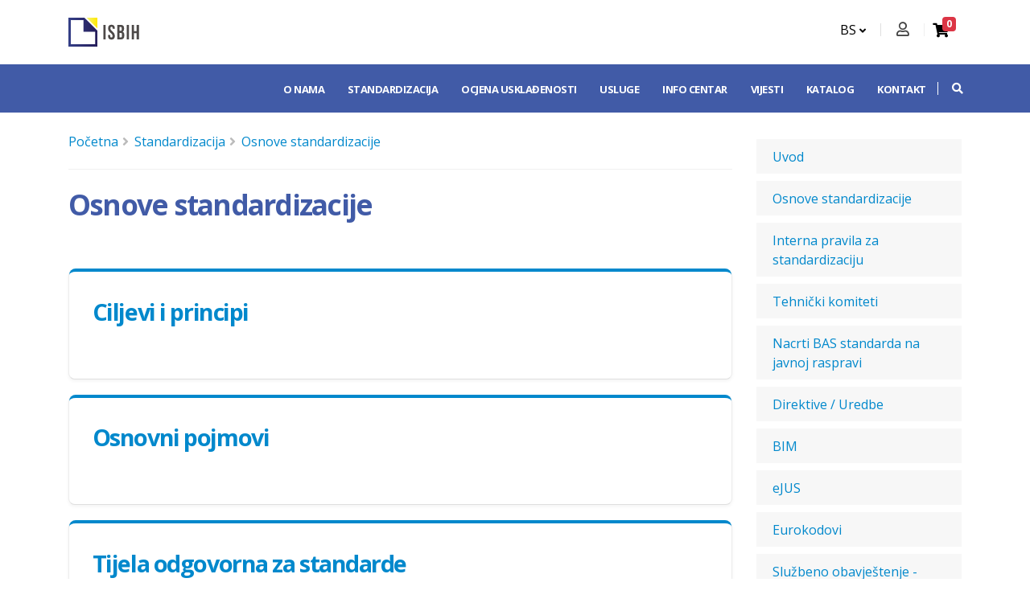

--- FILE ---
content_type: text/html; charset=UTF-8
request_url: https://isbih.gov.ba/p/osnove-standardizacije
body_size: 21095
content:
<!DOCTYPE html>
<html lang="ba">
<head>
    <meta charset="UTF-8">
    <meta http-equiv="X-UA-Compatible" content="IE=edge">
    <meta name="viewport" content="width=device-width, initial-scale=1">
        <title>ISBIH</title>

    <link rel="apple-touch-icon" sizes="180x180" href="/apple-touch-icon.png">
    <link rel="icon" type="image/png" sizes="32x32" href="/favicon-32x32.png">
    <link rel="icon" type="image/png" sizes="16x16" href="/favicon-16x16.png">
    <link rel="manifest" href="/site.webmanifest">
    <link rel="mask-icon" href="/safari-pinned-tab.svg" color="#5bbad5">
    <meta name="msapplication-TileColor" content="#da532c">
    <meta name="theme-color" content="#ffffff">

    <link href="https://fonts.googleapis.com/css?family=Open+Sans:300,400,600,700,800|Merriweather&display=swap"
          rel="stylesheet">
    <meta name="csrf-param" content="_csrf">
<meta name="csrf-token" content="FblFs-kGaeYE3DwhFYeD0Dsc3yFcozbxtdr08eBSFQRSiT3bj0wRhWeNUnUg67O9WmmwYg-XYLj0tozCizwgTw==">

<meta name="description">
<meta property="og:title">
<meta property="og:description">
<meta property="og:image">
<meta property="og:url" content="https://isbih.gov.ba/p/osnove-standardizacije">
<meta property="og:type" content="website">
<link href="/fonts/fa/css/all.min.css" rel="stylesheet">
<link href="/build/app.css" rel="stylesheet">
<link href="/build/vue.css" rel="stylesheet">    <base href="/">
</head>
<body data-view="app-view-layouts-main">


<header id="header"
        data-plugin-options="{'stickyEnabled': true, 'stickyEnableOnBoxed': true, 'stickyEnableOnMobile': true, 'stickyStartAt': 80, 'stickySetTop': '-80px', 'stickyChangeLogo': true}"
    data-view="app-view-layouts-parts-_header">
    <div class="header-body border-color-primary border-top-0 box-shadow-none">
        <div class="header-container container z-index-2">
            <div class="header-row">
                <div class="header-column">
                    <div class="header-row">
                        <div class="header-logo header-logo-sticky-change">
                            <a href="/">
                                <img class="header-logo-sticky opacity-0" alt="ISBIH" width="100" height="48"
                                     data-sticky-width="89" data-sticky-height="43" data-sticky-top="74"
                                     src="img/logo_white.svg">
                                <img class="header-logo-non-sticky opacity-0" alt="ISBIH" width="100" height="48"
                                     src="img/logo.svg">
                            </a>
                        </div>
                    </div>
                </div>
                <div class="header-column justify-content-end right-items">
                    <div class="header-row top-settings">


                        <nav class="header-nav-top order-lg-1">
                            <ul class="nav nav-pills">
                                <li class="nav-item dropdown nav-item-left-border d-sm-block nav-item-left-border-remove nav-item-left-border-md-show language-switch">
                                    <a class="nav-link" href="#" role="button" id="dropdownLanguage"
                                       data-toggle="dropdown" aria-haspopup="true" aria-expanded="false">
                                        BS                                        <i class="fas fa-angle-down"></i>
                                    </a>
                                    <div class="dropdown-menu" aria-labelledby="dropdownLanguage">
                                                                                                                            <a class="dropdown-item" href="/hr/p/osnove-standardizacije">HR</a>                                                                                                                            <a class="dropdown-item" href="/sr/p/osnove-standardizacije">СР</a>                                                                                                                            <a class="dropdown-item" href="/en/p/osnove-standardizacije">EN</a>                                                                            </div>
                                </li>
                            </ul>
                        </nav>
                        <div class="order-lg-2">
                            <div
    class="header-nav-features header-nav-features-no-border header-nav-features-lg-show-border order-1 order-lg-2 m-0 " data-view="app-view-layouts-parts-_user_account">
    <div class="w-100 account-wrapper">
                    <div data-component="vue-header-account" data-identifier="a2b009423c63b1233579143767b0ee8e438caf25"><span>...</span></div>            </div>
</div>
                        </div>
                        <div class="order-lg-3 chart">
                            <div data-component="header-cart" data-identifier="bf21a9e8fbc5a3846fb05b4fa0859e0917b2202f"><span>...</span></div>                        </div>
                    </div>

                </div>
            </div>
        </div>
        <div class="header-nav-bar bg-primary" data-sticky-header-style="{'minResolution': 991}"
             data-sticky-header-style-active="{'background-color': 'transparent'}"
             data-sticky-header-style-deactive="{'background-color': '#0088cc'}">
            <div class="container">
                <div class="header-row">
                    <div class="header-column">
                        <div class="header-row">
                            <div class="header-column order-1 order-lg-1"></div>
                            <div class="header-column order-2 order-lg-2 menu-wrapper">
                                <div class="header-row header-menu-wrapper">
                                    <div
                                        class="header-nav header-nav-stripe header-nav-divisor header-nav-force-light-text"
                                        data-sticky-header-style="{'minResolution': 991}"
                                        data-sticky-header-style-active="{'margin-left': '110px'}"
                                        data-sticky-header-style-deactive="{'margin-left': '0'}">
                                        <div
                                            class="header-nav-main header-nav-main-square header-nav-main-effect-2 header-nav-main-sub-effect-1">
                                            
<nav class="collapse">
    <ul class="nav nav-pills" id="mainNav"><li class="dropdown dropdown-full-color dropdown-light"><a class="dropdown-item dropdown-toggle fs-13" target="_self" href="/p/o-nama">O nama</a><ul class="dropdown-menu" id=""><li class="dropdown-submenu"><a class="dropdown-item " target="_self" href="/p/osnovne-informacije">Osnovne informacije</a><ul class="dropdown-menu" id=""><li class=""><a class="dropdown-item " target="_self" href="/p/zakonska-osnova-i-nadleznosti">Zakonska osnova i nadležnosti</a></li><li class=""><a class="dropdown-item " target="_self" href="/p/strateski-ciljevi">Strateški ciljevi</a></li><li class=""><a class="dropdown-item " target="_self" href="/p/clanstvo-u-organizacijama">Članstvo u organizacijama</a></li><li class=""><a class="dropdown-item " target="_self" href="/p/direktor">Direktor</a></li><li class=""><a class="dropdown-item " target="_self" href="/p/zamjenik-direktora">Zamjenik direktora</a></li></ul></li><li class=""><a class="dropdown-item " target="_self" href="/p/politika-kvaliteta">Politika kvaliteta</a></li><li class=""><a class="dropdown-item " target="_self" href="/p/organizacijska-sema">Organizacijska šema</a></li><li class=""><a class="dropdown-item " target="_self" href="/p/misija-i-vizija">Misija i vizija</a></li><li class="dropdown-submenu"><a class="dropdown-item " target="_self" href="/p/dokumenti">Dokumenti</a><ul class="dropdown-menu" id=""><li class=""><a class="dropdown-item " target="_blank" href="https://www.isbih.gov.ba/uploads/akcioni-plan-za-borbu-protiv-korupcije-2024-2028.pdf">Akcioni plan za borbu protiv korupcije</a></li><li class=""><a class="dropdown-item " target="_blank" href="https://isbih.gov.ba/uploads/dokumenti/O-nama/kodeks-drz-sluzb-i-zaposlenika.pdf">Etički kodeks</a></li><li class=""><a class="dropdown-item " target="_self" href="/p/godisnji-program-rada">Godišnji program rada </a></li><li class=""><a class="dropdown-item " target="_self" href="/p/izvjestaji-o-radu">Izvještaji o radu</a></li><li class=""><a class="dropdown-item " target="_self" href="/p/izvjestaji-o-sprovodenju-srednjorocnih-planova-rada">Izvještaji o sprovođenju srednjoročnih planova rada</a></li><li class=""><a class="dropdown-item " target="_blank" href="https://isbih.gov.ba/uploads/dokumenti/O-nama/plan-integriteta.pdf">Plan integriteta</a></li><li class=""><a class="dropdown-item " target="_self" href="/p/pravilnik-o-unutrasnjoj-organizaciji-i-sistematizaciji-radnih-mjesta">Pravilnik o unutrašnjoj organizaciji i sistematizaciji radnih mjesta</a></li><li class=""><a class="dropdown-item " target="_self" href="/p/srednjorocni-planovi-rada">Srednjoročni planovi rada</a></li><li class=""><a class="dropdown-item " target="_self" href="/p/strategijski-planovi">Strategijski planovi</a></li><li class=""><a class="dropdown-item " target="_self" href="/p/program-rada-instituta-na-usvajanju-standarda">Program rada Instituta na usvajanju standarda</a></li><li class=""><a class="dropdown-item " target="_self" href="/p/autorska-prava-i-patenti">Autorska prava i patenti</a></li><li class=""><a class="dropdown-item " target="_blank" href="https://isbih.gov.ba/uploads/akcioni-plan-za-rodnu-ravnopravnost-bhsen.pdf">GSP ISBIH</a></li><li class=""><a class="dropdown-item " target="_blank" href="https://isbih.gov.ba/uploads/dokumenti/O-nama/odluka-o-politici-nulte-tolerancije-prema-djelima-seksualnog-uznemiravanja-i-uznemiravanja-na-osnovu-spola.pdf">Odluka o politici nulte tolerancije prema djelima seksualnog uznemiravanja</a></li></ul></li><li class=""><a class="dropdown-item " target="_self" href="/p/sporazumi-o-saradnji">Sporazumi o saradnji</a></li><li class="dropdown-submenu"><a class="dropdown-item " target="_self" href="/p/finansijsko-poslovanje">Finansijsko poslovanje</a><ul class="dropdown-menu" id=""><li class=""><a class="dropdown-item " target="_self" href="/p/budzet">Budžet</a></li><li class=""><a class="dropdown-item " target="_self" href="/p/revizorski-izvjestaji">Revizorski izvještaji</a></li><li class=""><a class="dropdown-item " target="_self" href="/p/finansijski-izvjestaji">Finansijski izvještaji</a></li></ul></li><li class="dropdown-submenu"><a class="dropdown-item " target="_self" href="/p/javne-konsultacije">Javne konsultacije</a><ul class="dropdown-menu" id=""><li class=""><a class="dropdown-item " target="_self" href="/p/pozivi-za-ucesce">Pozivi za učešće</a></li><li class=""><a class="dropdown-item " target="_self" href="/p/izvjestaji">Izvještaji</a></li></ul></li><li class="dropdown-submenu"><a class="dropdown-item " target="_self" href="/p/javne-nabavke">Javne nabavke</a><ul class="dropdown-menu" id=""><li class=""><a class="dropdown-item " target="_self" href="/p/plan-javnih-nabavki">Plan javnih nabavki</a></li><li class=""><a class="dropdown-item " target="_self" href="/p/realizacije-ugovora-okvirnog-sporazuma">Realizacije ugovora / Okvirnog sporazuma</a></li><li class="dropdown-submenu"><a class="dropdown-item " target="_self" href="/p/odluke-o-izboru-najpovoljnijeg-ponudaca">Odluke o izboru najpovoljnijeg ponuđača</a><ul class="dropdown-menu" id=""><li class="dropdown-submenu"><a class="dropdown-item " target="_self" href="/p/2025">2025</a><ul class="dropdown-menu" id=""><li class=""><a class="dropdown-item " target="_blank" href="https://www.isbih.gov.ba/uploads/odluka-o-izboru-najpovoljnijeg-ponudaca-licence.docx">Odluka o izboru najboljeg ponuđača - licence</a></li><li class=""><a class="dropdown-item " target="_blank" href="https://www.isbih.gov.ba/uploads/odluka-o-izboru-najpovoljnijeg-ponudaca-avio-karte.docx">Odluka o izboru najpovoljnijeg ponuđača - avio karte</a></li><li class=""><a class="dropdown-item " target="_blank" href="https://www.isbih.gov.ba/uploads/odluka-o-izboru-najpovoljnijeg-ponudaca-gorivo.docx">Odluka o izboru najpovoljnijeg ponuđača - gorivo</a></li><li class=""><a class="dropdown-item " target="_blank" href="https://www.isbih.gov.ba/uploads/odluka-o-izboru-najpovoljnijeg-ponudaca-i-ponistenju-postupka-kompjuterska-oprema.docx">Odluka o izboru najpovoljnijeg ponuđača i poništenju postupka - kompjuterska oprema</a></li><li class=""><a class="dropdown-item " target="_blank" href="https://www.isbih.gov.ba/uploads/odluka-o-ponistenju-postupka-licence.docx">Odluka o poništenju postupka licence</a></li></ul></li><li class="dropdown-submenu"><a class="dropdown-item " target="_self" href="/p/2024">2024</a><ul class="dropdown-menu" id=""><li class=""><a class="dropdown-item " target="_blank" href="https://www.isbih.gov.ba/uploads/odluka-o-izboru-najpovoljnijeg-ponudaca-softver-i-licence.pdf">Softver i licence </a></li></ul></li><li class=""><a class="dropdown-item " target="_self" href="/p/2023">2023</a></li><li class=""><a class="dropdown-item " target="_self" href="/p/2022">2022</a></li><li class=""><a class="dropdown-item " target="_self" href="/p/2021">2021</a></li><li class=""><a class="dropdown-item " target="_self" href="/p/2020">2020</a></li></ul></li><li class=""><a class="dropdown-item " target="_self" href="/p/tenderska-dokumentacija">Tenderska dokumentacija</a></li><li class=""><a class="dropdown-item " target="_self" href="/p/obavjestenje-o-nabavci">Obavještenje o nabavci</a></li></ul></li><li class=""><a class="dropdown-item " target="_blank" href="https://isbih.gov.ba/uploads/dokumenti/Javni-poziv/javni-poziv-za-izbor-spoljnih-saradnika.pdf">Javni pozivi</a></li><li class=""><a class="dropdown-item " target="_self" href="/p/konkursi">Konkursi</a></li><li class=""><a class="dropdown-item " target="_self" href="/p/pristup-informacijama-2">Pristup informacijama</a></li></ul></li><li class="dropdown dropdown-full-color dropdown-light"><a class="dropdown-item dropdown-toggle fs-13active" target="_self" href="/p/standardizacija">Standardizacija</a><ul class="dropdown-menu" id=""><li class="dropdown-submenu"><a class="dropdown-item " target="_self" href="/p/uvod">Uvod</a><ul class="dropdown-menu" id=""><li class=""><a class="dropdown-item " target="_self" href="/p/sta-je-standard">Šta je standard?</a></li><li class=""><a class="dropdown-item " target="_self" href="/p/kako-se-razvija-standard">Kako se razvija standard?</a></li><li class=""><a class="dropdown-item " target="_self" href="/p/kako-se-ukljuciti-u-standardizacijski-rad">Kako se uključiti u standardizacijski rad?</a></li><li class=""><a class="dropdown-item " target="_self" href="/p/koje-su-koristi-od-standarda">Koje su koristi od standarda?</a></li></ul></li><li class="dropdown-submenu"><a class="dropdown-item " target="_self" href="/p/osnove-standardizacije">Osnove standardizacije</a><ul class="dropdown-menu" id=""><li class=""><a class="dropdown-item " target="_self" href="/p/ciljevi-i-principi">Ciljevi i principi</a></li><li class=""><a class="dropdown-item " target="_self" href="/p/osnovni-pojmovi">Osnovni pojmovi</a></li><li class=""><a class="dropdown-item " target="_self" href="/p/tijela-odgovorna-za-standarde">Tijela odgovorna za standarde</a></li><li class=""><a class="dropdown-item " target="_self" href="/p/vrste-standarda">Vrste standarda</a></li><li class=""><a class="dropdown-item " target="_self" href="/p/upucivanje-na-standarde-u-propisima">Upućivanje na standarde u propisima</a></li></ul></li><li class=""><a class="dropdown-item " target="_self" href="/p/interna-pravila-za-standardizaciju">Interna pravila za standardizaciju</a></li><li class=""><a class="dropdown-item " target="_self" href="/p/tehnicki-komiteti">Tehnički komiteti</a></li><li class=""><a class="dropdown-item " target="_self" href="/p/nacrti-bas-standarda-na-javnoj-raspravi">Nacrti BAS standarda na javnoj raspravi</a></li><li class=""><a class="dropdown-item " target="_self" href="/p/direktive-uredbe">Direktive / Uredbe</a></li><li class="dropdown-submenu"><a class="dropdown-item " target="_self" href="/p/bim">BIM</a><ul class="dropdown-menu" id=""><li class=""><a class="dropdown-item " target="_self" href="/p/osnovne-informacije-o-bim-metodi">Osnovne informacije o BIM metodi</a></li><li class=""><a class="dropdown-item " target="_self" href="/p/osnovna-studija">Оsnovna studija</a></li><li class=""><a class="dropdown-item " target="_blank" href="https://isbih.gov.ba/uploads/dokumenti/Standardizacija/undp-bih-concept-of-bim-implemenation-b.pdf">Koncept implementacije BIM-a</a></li><li class=""><a class="dropdown-item " target="_self" href="/p/anketa-primjena-bim-a-u-bosni-i-hercegovini">Anketa - Primjena BIM-a u Bosni i Hercegovini</a></li></ul></li><li class=""><a class="dropdown-item " target="_blank" href="https://isbih.gov.ba/jus">eJUS</a></li><li class=""><a class="dropdown-item " target="_blank" href="http://eurokodovi.ba/">Eurokodovi</a></li><li class=""><a class="dropdown-item " target="_self" href="/p/sluzbeno-obavjestenje-notifikacija-u-oblasti-standarda">Službeno obavještenje - notifikacija u oblasti standarda</a></li><li class=""><a class="dropdown-item " target="_self" href="/p/terminoloski-rjecnik-standardizacije">Terminološki rječnik standardizacije</a></li></ul></li><li class="dropdown dropdown-full-color dropdown-light"><a class="dropdown-item dropdown-toggle fs-13" target="_self" href="/p/ocjena">Ocjena usklađenosti</a><ul class="dropdown-menu" id=""><li class=""><a class="dropdown-item " target="_self" href="/p/sta-je-ocjenjivanje-uskladenosti">Šta je ocjenjivanje usklađenosti?</a></li><li class=""><a class="dropdown-item " target="_self" href="/p/certifikacija-ex-proizvoda">Certifikacija Ex proizvoda</a></li><li class=""><a class="dropdown-item " target="_self" href="/p/sistemi-upravljanja">Sistemi upravljanja</a></li></ul></li><li class="dropdown dropdown-full-color dropdown-light"><a class="dropdown-item dropdown-toggle fs-13" target="_self" href="/p/usluge">Usluge</a><ul class="dropdown-menu" id=""><li class=""><a class="dropdown-item " target="_self" href="/p/prodaja-bas-standarda">Prodaja BAS standarda</a></li><li class=""><a class="dropdown-item " target="_self" href="/p/prodaja-medunarodnih-i-evropskih-standarda">Prodaja međunarodnih i evropskih standarda</a></li><li class=""><a class="dropdown-item " target="_self" href="/p/potvrda-o-identicnosti-s-bas-standardima">Potvrda o identičnosti s BAS standardima</a></li><li class=""><a class="dropdown-item " target="_self" href="/p/posjeta-standardoteci">Posjeta standardoteci</a></li><li class=""><a class="dropdown-item " target="_self" href="/p/izdavanje-iin-broja">Izdavanje IIN broja</a></li><li class=""><a class="dropdown-item " target="_self" href="/p/kreiraj-svoju-zbirku-standarda">Kreiraj svoju zbirku standarda</a></li><li class=""><a class="dropdown-item " target="_blank" href="https://isbih.gov.ba/uploads/dokumenti/isbih-cjenovnik.pdf">Cjenovnik</a></li><li class=""><a class="dropdown-item " target="_self" href="/p/vin-oznaka">VIN oznaka</a></li></ul></li><li class="dropdown dropdown-full-color dropdown-light"><a class="dropdown-item dropdown-toggle fs-13" target="_self" href="/p/info-centar">Info centar</a><ul class="dropdown-menu" id=""><li class=""><a class="dropdown-item " target="_self" href="/p/mala-i-srednja-preduzeca-msp">Mala i srednja preduzeća (MSP)</a></li><li class=""><a class="dropdown-item " target="_blank" href="http://www.bas.gov.ba/old/enp/members/login.php?redirect_url=http%3A%2F%2Fwww.bas.gov.ba%2Fold%2Fenp%2F">ENP</a></li><li class=""><a class="dropdown-item " target="_self" href="/p/isbih-glasnik">ISBIH glasnik</a></li><li class="dropdown-submenu"><a class="dropdown-item " target="_self" href="/p/publikacije">Publikacije</a><ul class="dropdown-menu" id=""><li class=""><a class="dropdown-item " target="_self" href="/p/vodici">Vodiči</a></li><li class=""><a class="dropdown-item " target="_self" href="/p/godisnji-izvjestaji">Godišnji izvještaji</a></li><li class="dropdown-submenu"><a class="dropdown-item " target="_self" href="/p/promotivne-publikacije">Promotivne publikacije</a><ul class="dropdown-menu" id=""><li class=""><a class="dropdown-item " target="_blank" href="https://www.isbih.gov.ba/uploads/brosura-o-esg-izvjestavanju-finxx-compressed-2.pdf">CEN &amp; CENELEC brošura o ESG izvještavanju</a></li></ul></li></ul></li><li class=""><a class="dropdown-item " target="_self" href="/p/organizacije-civilnog-drustva-ocd">Organizacije civilnog društva (OCD)</a></li><li class="dropdown-submenu"><a class="dropdown-item " target="_self" href="/p/korisnicka-uputstva">Korisnička uputstva</a><ul class="dropdown-menu" id=""><li class=""><a class="dropdown-item " target="_blank" href="https://www.youtube.com/watch?v=qAbwiWuJXlY">Registracija korisnika</a></li></ul></li><li class=""><a class="dropdown-item " target="_self" href="/p/cesto-postavljena-pitanja">Često postavljena pitanja</a></li></ul></li><li class="dropdown dropdown-full-color dropdown-light"><a class="dropdown-item " target="_self" href="/p/vijesti">Vijesti</a></li><li class="dropdown dropdown-full-color dropdown-light"><a class="dropdown-item " target="_self" href="/p/katalog">Katalog</a></li><li class="dropdown dropdown-full-color dropdown-light"><a class="dropdown-item " target="_self" href="/p/kontakt">Kontakt</a></li></ul></nav>
                                        </div>
                                        <button class="btn header-btn-collapse-nav" data-toggle="collapse"
                                                data-target=".header-nav-main nav">
                                            <i class="fas fa-bars"></i>
                                        </button>
                                    </div>
                                </div>
                            </div>
                            <div class="header-column order-1 order-lg-3 search-wrapper cursor-pointer">
                                
<div class="dropdown" data-view="app-view-layouts-parts-_search">
    <a class="btn dropdown-toggle dropdown-toggle-search" href="#" role="button" id="dropdownSearch" data-toggle="dropdown" aria-haspopup="true" aria-expanded="false">
        <i class="fa fa-search header-nav-top-icon"></i>
    </a>

    <div class="dropdown-menu dropdown-menu-right" aria-labelledby="dropdownSearch">
        <div
            class="header-nav-features-dropdown header-nav-features-dropdown-mobile-fixed header-nav-features-dropdown-force-right user-menu">
            <div class="signin-form">
                <form role="search" class="search-form d-flex" action="/search/index"
                      method="get">
                    <div class="simple-search input-group">
                        <input  class="form-control query-field" name="q" id="query-input"
                               type="search" value="" placeholder=" Pretraga...">
                        <select name="searchType" class="form-control search-type">
                            <option value="catalogue" > Katalog</option>
                            <option value="website" > Sajt</option>
                        </select>
                        <span class="input-group-append bg-light search-button">
                            <button class="btn" type="submit">
                                <i class="fa fa-search header-nav-top-icon"></i>
                            </button>
                        </span>
                    </div>
                </form>
            </div>
        </div>
    </div>
</div>


                            </div>
                        </div>
                    </div>
                </div>
            </div>
        </div>
    </div>
</header>

<div role="main" class="main shop py-4">
    <div class="container">
        <div class="row main-content">
            <div class="col-lg-9">
                
<div data-view="widgets-view-custom_breadcrumbs-views-index">
    <ul class="breadcrumb"><li><a href="/">Početna</a></li>
<li><a href="/p/standardizacija">Standardizacija</a></li>
<li><a href="/p/osnove-standardizacije">Osnove standardizacije</a></li>
</ul></div>
<hr/>
                
<h2 class="font-weight-bold page-title"> Osnove standardizacije </h2>

<div class="category-index" data-view="app-view-page-_category_index">
    <div class="row">
        <div class="col-lg-12">
            <article>
                <p></p>
            </article>
        </div>
        <div class="col-lg-12">
                            <div class="featured-box featured-box-primary text-left mt-2">
                    <div class="box-content">
                        <h2 class="font-weight-bold fs-1-8-em">
                            <a href="/p/ciljevi-i-principi">Ciljevi i principi</a>
                        </h2>
                    </div>
                </div>
                            <div class="featured-box featured-box-primary text-left mt-2">
                    <div class="box-content">
                        <h2 class="font-weight-bold fs-1-8-em">
                            <a href="/p/osnovni-pojmovi">Osnovni pojmovi</a>
                        </h2>
                    </div>
                </div>
                            <div class="featured-box featured-box-primary text-left mt-2">
                    <div class="box-content">
                        <h2 class="font-weight-bold fs-1-8-em">
                            <a href="/p/tijela-odgovorna-za-standarde">Tijela odgovorna za standarde</a>
                        </h2>
                    </div>
                </div>
                            <div class="featured-box featured-box-primary text-left mt-2">
                    <div class="box-content">
                        <h2 class="font-weight-bold fs-1-8-em">
                            <a href="/p/vrste-standarda">Vrste standarda</a>
                        </h2>
                    </div>
                </div>
                            <div class="featured-box featured-box-primary text-left mt-2">
                    <div class="box-content">
                        <h2 class="font-weight-bold fs-1-8-em">
                            <a href="/p/upucivanje-na-standarde-u-propisima">Upućivanje na standarde u propisima</a>
                        </h2>
                    </div>
                </div>
                    </div>
    </div>
    </div>

<div class="blog-posts">
    <div id="w0" class="row px-3"><div class="empty"></div></div>
    <div class="row">
        <div class="col">
                    </div>
    </div>

</div>


            </div>
                            <div class="col-lg-3">
                    <aside class="sidebar fs-16">
        <div class="row" data-view="widgets-view-sidebar-views-_categories">
    <div class="col-lg-12">
        <ul class="list list-icons list-primary list-borders">
                            <li class="fs-16"><a href="/p/uvod">Uvod</a></li>
                            <li class="fs-16"><a href="/p/osnove-standardizacije">Osnove standardizacije</a></li>
                            <li class="fs-16"><a href="/p/interna-pravila-za-standardizaciju">Interna pravila za standardizaciju</a></li>
                            <li class="fs-16"><a href="/p/tehnicki-komiteti">Tehnički komiteti</a></li>
                            <li class="fs-16"><a href="/p/nacrti-bas-standarda-na-javnoj-raspravi">Nacrti BAS standarda na javnoj raspravi</a></li>
                            <li class="fs-16"><a href="/p/direktive-uredbe">Direktive / Uredbe</a></li>
                            <li class="fs-16"><a href="/p/bim">BIM</a></li>
                            <li class="fs-16"><a href="https://isbih.gov.ba/jus">eJUS</a></li>
                            <li class="fs-16"><a href="http://eurokodovi.ba/">Eurokodovi</a></li>
                            <li class="fs-16"><a href="/p/sluzbeno-obavjestenje-notifikacija-u-oblasti-standarda">Službeno obavještenje - notifikacija u oblasti standarda</a></li>
                            <li class="fs-16"><a href="/p/terminoloski-rjecnik-standardizacije">Terminološki rječnik standardizacije</a></li>
                    </ul>
        <hr>
    </div>
</div>
        <div data-component="Poll" data-identifier="bf21a9e8fbc5a3846fb05b4fa0859e0917b2202f"><span>...</span></div>
        <div class="row">
    <div class="col-md-12">
        <img src="img/logo.svg" alt="">
    </div>
</div>
    </aside>
                </div>
                    </div>

    </div>
</div>

<footer id="footer" data-view="app-view-layouts-parts-_footer">
    <div class="footer-bg-color-2 footer-bottom-light-border">
        <div class="container">
            <div class="row justify-content-center py-5">
                <div class="col-md-4  mb-4 mb-md-0">
                    <div class="w-177 contact-info-wrapper pull-left text-center">
                        <i class="fas fa-map-marker-alt text-12 text-color-light mb-3 mt-2"></i>
                        <p class="mb-0">
                            <strong
                                class="text-color-light text-uppercase contact-title">Adresa</strong>
                            <span class="d-block text-4 p-relative bottom-3 text-white">Trg Ilidžanske brigade 2b</span>
                            <span class="d-block text-4 p-relative bottom-3 text-white">71123 Istočno Sarajevo</span>
                            <span class="d-block text-4 p-relative bottom-3 text-white">Bosna i Hercegovina</span>
                        </p>
                    </div>
                </div>
                <div class="col-md-4 text-center mb-4 mb-md-0">
                    <div class="w-236 contact-info-wrapper text-center mx-auto">
                        <i class="far fa-clock text-12 text-color-light mb-3 mt-2"></i>
                        <p class="mb-0">
                            <strong
                                class="text-color-light text-uppercase contact-title">Radno vrijeme</strong>
                            <span
                                class="d-block text-4 p-relative bottom-3 text-white">Pon - Pet / 8:00 - 16:00</span>
                            <span
                                class="d-block text-4 p-relative bottom-3 text-white">Prijem stranaka / 9:00 - 14:00</span>
                            <span
                                class="d-block text-4 p-relative bottom-3 text-white">Pauza / 11:00 - 11:30</span>
                        </p>
                    </div>
                </div>
                <div class="col-md-4">
                    <div class="w-177 contact-info-wrapper  text-center float-right">
                        <i class="fas fa-phone-volume text-12 text-color-light mb-3 mt-2"></i>
                        <p class="mb-0">
                            <strong
                                class="text-color-light text-uppercase contact-title">Kontakt</strong>
                            <span class="d-block text-4 p-relative bottom-3 text-white">Tel: +387 57 310 560</span>
                            <span class="d-block text-4 p-relative bottom-3 text-white">Faks: +387 57 310 575</span>
                            <span class="d-block text-4 p-relative bottom-3 text-white">stand@isbih.gov.ba</span>
                        </p>
                    </div>
                </div>
            </div>
        </div>
    </div>
    <div class="footer-copyright">
        <div class="container py-50">
            <div class="row">
                <div class="col-md-6 col-sm-12">
                    <ul class="header-social-icons social-icons">
                        <li class="social-icons-facebook">
                        <a href="https://www.facebook.com/Institut.ISBIH" title="Facebook" target="_blank"><i class="fab fa-facebook-f"></i></a>                        </li>
                        <li class="social-icons-youtube">
                            <a href="https://www.youtube.com/user/InstitutBAS" title="Youtube" target="_blank"><i class="fab fa-youtube"></i></a>                        </li>
                        <li class="social-icons-linkedin">
                            <a href="https://www.linkedin.com/company/bas-institut" title="Linkedin" target="_blank"><i class="fab fa-linkedin-in"></i></a>                        </li>
                    </ul>
                </div>

                <div class="col-md-6 col-sm-12">
                    <div class="newsletter-form">
                        <h5 class="text-6 text-transform-none font-weight-semibold text-color-light mb-4">
                            Newsletter
                        </h5>

                        <form
                            action="https://bas.us17.list-manage.com/subscribe/post?u=f83d239bf2876de641f5f5b12&amp;id=a0d3a9673f"
                            method="post" id="mc-embedded-subscribe-form" name="mc-embedded-subscribe-form"
                            class="validate mw-100" target="_blank" novalidate>

                            <div class="input-group input-group-rounded">
                                <input type="email" value="" placeholder="Email adresa..." name="EMAIL"
                                       class="required email form-control form-control-sm bg-light px-4 text-3"
                                       id="mce-EMAIL">

                                <span class="input-group-append">
                                    <button class="btn btn-primary text-color-light text-2 py-3 px-4 text-uppercase"
                                            type="submit"><strong>Prijavi se</strong></button>
									</span>
                            </div>
                        </form>

                    </div>
                </div>
            </div>
        </div>
        <div class="container py-2">
            <div class="row">
                <div class="col text-center">
                    <ul class="list">
                        <li class="d-inline-flex text-decoration-none text-uppercase">
                            <a href="/mapa-sajta">Mapa sajta</a>                        </li>
                        <li class="d-inline-flex text-decoration-none text-uppercase">
                            <a href="/p/uslovi-koristenja">Uvjeti korištenja</a>                        </li>
                        <li class="d-inline-flex text-decoration-none text-uppercase">
                            <a href="/p/autorska-prava">Autorska prava</a>                        </li>
                        <li class="d-inline-flex text-decoration-none text-uppercase">
                            <a href="/p/cesto-postavljena-pitanja">Često postavljena pitanja</a>                        </li>
                        <li class="d-inline-flex text-decoration-none text-uppercase border-0">
                            <a href="https://vijeceministara.gov.ba">Vijeće ministara BiH</a>                        </li>
                    </ul>
                </div>
            </div>
            <div class="row">
                <div class="col text-center mb-4">
                    <p>
                        ©2026 Institut za standardizaciju Bosne i Hercegovine. Sva prava zadržana.                    </p>
                </div>
            </div>
        </div>
    </div>
</footer>

<script src="/assets/3b05cb49/jquery.js"></script>
<script src="/assets/a94b166d/yii.js"></script>
<script src="/build/vendor.js"></script>
<script src="/build/app.js"></script>
<script src="/build/vue.js"></script>
<script>
(function() { window.App.run({"info":{"module":"basic","controller":"page","action":"run","env":"production","debug":false},"lang":{"default":"ba","lang":"ba","messages":{"app":{"language_label":"BS","reset_date":"Obriši datum","pick_date":"Izaberi datum"},"catalogue":{"Catalogue":"Katalog","link_how_to_buy":"Kako kupiti BAS standard?","link_online_reading":"Online čitanje BAS standarda","link_international_sale":"Prodaja međunarodnih i evropskih standarda","link_identity_confirm":"Potvrda o identičnosti sa BAS standardima","link_compilations":"Zbirke standarda i publikacije","link_price_list":"Cjenovnik","need_help_title":"Trebate pomoć?","simple_search_placeholder":"Unesite oznaku ili naslov...","search_button":"Pretraži","advanced_search_button":"Napredna pretraga","advanced_search_note":"Koristite formu ispod da biste pronašli traženi standard. Unesite svoje kriterije za pretraživanje (jedan ili više) u poljima ispod i pritisnite tipku \"Traži\".","Code":"Oznaka","code_filter":"Unesite referentnu oznaku BAS standarda ili brojčanu oznaku. Primjer 1: BAS ISO 9001 Primjer 2: 9001","Title":"Naslov","title_filter":"Unesite naslov ili ključne riječi iz naslova standarda. Primjer 1: digitalno; Primjer 2: hrana","simple_search_button":"Jednostavna pretraga","no_results_found":"Nijedan standard nije pronađen.","widthdrawn":"(povučen)","total_results_text":"Ukupno {total} {total, plural, =0 {rezultata} one {rezultat} other {rezultata}}.","description":"Opis","can-not-add-product-to-cart-message":"U korpi imate jedan ili više standarda koji se ne mogu kombinovati sa ovim proizvodom. Molimo vas da ih uklonite iz korpe ili napravite posebnu narudžbu za ovaj proizvod.","language_title":"Jezik","All":"Svi","Valid":"Važeći","Withdrawn":"Povučeni","Status":"Status","Projects":"Projekti","ICS":"ICS","enter_item_select":"Unesite tekst da započnete pretragu.","ics_filter":"Unesite оznaku ili ključne riječi iz naslova ICS za pretragu.","Directive":"Direktive","directive_filter":"Unеsitе oznaku ili klјučnu rijеč iz nаslоvа dirеktivе kојu trаžitе.","Technical Committee":"Tehnički komitet","bas_tc_filter":"Unesite оznaku ili ključne riječi iz naslova tehničkog komiteta za pretragu.","Publication Date":"Datum objave","price_on_request":"NA UPIT","can-not-add-standard-to-cart-message":"U korpi imate jedan ili više proizvoda koji se ne mogu kombinovati sa ovim standardom. Molimo vas da ih uklonite iz korpe ili napravite posebnu narudžbu za ovaj standard.","price_on_request_send_inquiry":"Da biste kupili ovaj standard, pošaljite upit na","no_products_available":"Nijedan proizvod nije trenutno dostupan za prodaju.","format":"Format:","price_title":"Cijena"},"common_enquiry":{"common_enquiries":"Česta pitanja"},"contact":{"success_contact_form_message":"Poruka je uspješno poslata.","contact":"Kontakt","details":"podaci","address":"Adresa","address_line1":"Trg Ilidžanske brigade 2b","address_line2":"71123 Istočno Sarajevo","address_line3":"BiH","phone":"Telefon","email":"E-mail","working":"Radno","time":"vrijeme","working_hours_time_m_f":"Ponedјeljak - Petak / 8:00 - 16:00","working_hours_time_reception_of_parties":"Prijem stranaka / 9:00 - 14:00","working_hours_time_pause":"Pauza / 11:00 - 11:30","contacts":"Kontakti","of_employees":"zaposlenih","write":"Pišite","us":"nam","full_name":"Ime i prezime","subject":"Predmet","message":"Poruka","send":"Pošalji"},"countries":{"BiH":"Bosna i Hercegovina","afghanistan":"Afganistan","albania":"Albanija","algeria":"Alžir","andorra":"Andora","angola":"Angola","antiguaAndBarbuda":"Antigva i Barbuda","argentina":"Argentina","armenia":"Jermenija","australia":"Australija","austria":"Austrija","azerbaijan":"Azerbejdžan","bahamas":"Bahami","bahrain":"Bahrein","bangladesh":"Bangladeš","barbados":"Barbados","belarus":"Bjelorusija","belgium":"Belgija","belize":"Belize","benin":"Benin","bhutan":"Butan","bolivia":"Bolivija","botswana":"Bocvana","brazil":"Brazil","brunei":"Brunej","bulgaria":"Bugarska","burkinaFaso":"Burkina Faso","burundi":"Burundi","cambodia":"Kambodža","capeVerde":"Zelenortska Ostrva","cameroon":"Kamerun","canada":"Kanada","centralAfricanRepublic":"Srednjoafrička Republika","chad":"Čad","chile":"Čile","china":"Kina","colombia":"Kolumbija","comoros":"Komori","congoRepublic":"Republika Kongo","costaRica":"Kostarika","croatia":"Hrvatska","cuba":"Kuba","cyprus":"Kipar","czechRepublic":"Češka Republika","denmark":"Danska","djibouti":"Džibuti","dominica":"Dominika","dominicanRepublic":"Dominikanska Republika","drCongo":"Demokratska Republika Kongo","eastTimor":"Istočni Timor","ecuador":"Ekvador","egypt":"Egipat","elSalvador":"Salvador","equatorialGuinea":"Ekvatorijalna Gvineja","eritrea":"Eritreja","estonia":"Estonija","ethiopia":"Etiopija","faroeIslands":"Farska Ostrva","fiji":"Fidži","finland":"Finska","france":"Francuska","frenchGuiana":"Francuska Gvajana","gabon":"Gabon","gambia":"Gambija","georgia":"Gruzija","germany":"Njemačka","ghana":"Gana","gibraltar":"Gibraltar","greece":"Grčka","grenada":"Grenada","guatemala":"Gvatemala","guinea":"Gvineja","guineaBissau":"Gvineja Bisau","haiti":"Haiti","honduras":"Honduras","hongKong":"Hong Kong","hungary":"Mađarska","iceland":"Island","india":"Indija","indonesia":"Indonezija","iran":"Iran","iraq":"Irak","ireland":"Irska","israel":"Izrael","italy":"Italija","ivoryCoast":"Obala Slonovače","jamaica":"Jamajka","japan":"Japan","jordan":"Jordan","kazakhstan":"Kazahstan","kenya":"Kenija","kiribati":"Kiribati","southKorea":"Južna Koreja","northKorea":"Sjeverna Koreja","kuwait":"Kuvajt","kyrgyzstan":"Kirgistan","laos":"Laos","latvia":"Latvija","lebanon":"Libanon","lesotho":"Lesoto","liberia":"Liberija","libya":"Libija","liechtenstein":"Lihtenštajn","lithuania":"Litvanija","luxembourg":"Luksemburg","macedonia":"Republika Makedonija","madagascar":"Madagaskar","malawi":"Malavi","malaysia":"Malezija","maldives":"Maldivi","mali":"Mali","malta":"Malta","marshallIslands":"Maršalska Ostrva","mauritania":"Mauritanija","mauritius":"Mauricijus","mexico":"Meksiko","micronesia":"Mikronezija","moldova":"Moldavija","monaco":"Monako","mongolia":"Mongolija","montenegro":"Crna Gora","morocco":"Maroko","mozambique":"Mozambik","myanmar":"Mjanmar","namibia":"Namibija","nauru":"Nauru","nepal":"Nepal","netherlands":"Holandija","newZealand":"Novi Zeland","nicaragua":"Nikaragva","niger":"Niger","nigeria":"Nigerija","norway":"Norveška","oman":"Oman","pakistan":"Pakistan","palau":"Palau","panama":"Panama","papuaNewGuinea":"Papua Nova Gvineja","paraguay":"Paragvaj","peru":"Peru","philippines":"Filipini","poland":"Poljska","portugal":"Portugal","qatar":"Katar","romania":"Rumunija","russia":"Rusija","rwanda":"Ruanda","saintKittsAndNevis":"Sveti Kristofor i Nevis","saintLucia":"Sveta Lucija","saintVincentAndTheGrenadies":"Sveti Vincent i Grenadini","samoa":"Samoa","sanMarino":"San Marino","saoTomeAndPrincipe":"Sveti Toma i Princip","saudiArabia":"Saudijska Arabija","senegal":"Senegal","serbia":"Srbija","seychelles":"Sejšeli","sierraLeone":"Sijera Leone","singapore":"Singapur","slovakia":"Slovačka","slovenia":"Slovenija","solomonIslands":"Solomonska Ostrva","somalia":"Somalija","southAfrica":"Južna Afrika","spain":"Španija","sriLanka":"Šri Lanka","sudan":"Sudan","sudanSouth":"Južni Sudan","suriname":"Surinam","swaziland":"Svaziland","sweden":"Švedska","switzerland":"Švajcarska","syria":"Sirija","taiwan":"Tajvan","tajikistan":"Tadžikistan","tanzania":"Tanzanija","thailand":"Tajland","togo":"Togo","tonga":"Tonga","trinidadAndTobago":"Trinidad i Tobago","tunisia":"Tunis","turkey":"Turska","turkmenistan":"Turkmenistan","tuvalu":"Tuvalu","uganda":"Uganda","ukraine":"Ukrajina","unitedArabEmirates":"Ujedinjeni Arapski Emirati","unitedKingdom":"Ujedinjeno Kraljevstvo","unitedStates":"Sjedinjene Američke Države","uruguay":"Urugvaj","uzbekistan":"Uzbekistan","vanuatu":"Vanuatu","vatican":"Vatikan","venezuela":"Venecuela","vietnam":"Vijetnam","yemen":"Jemen","zambia":"Zambija","zimbabwe":"Zimbabve"},"directive":{"directives":"Direktive/Uredbe","code":"Oznaka","title":"Naziv","complete_directive_text":"Kompletan tekst direktive","harmonized_standards_over":"Harmonizirani standardi","show_all_related_bas_standards":"Prikaži sve BAS standarde koji se odnose na","additional_info":"Dodatne informacije"},"home":{"adopted_standards":"Usvojenih standarda","members_of_the_technical_committee":"Članova tehničkih komiteta","technical_committee":"Tehničkih komiteta","certificates_issued":"Izdatih sertifikata","who_we_are":"Ko smo mi","about_us":"Institut za standardizaciju BiH je samostalna <br>državna upravna organizacija za poslove u području standardizacije.","read_more":"PROČITAJ VIŠE","isbih_bulletin":"ISBIH Glasnik","isbih_bulletin_info":"Službeni Glasnik Instituta za standardizaciju BiH se objavljuje tromjesečno.","membership_in_organizations":"Članstvo u organizacijama","what_is_standard":"Šta je standard?","how_to_made_standard":"Kako se uključiti u standardizacijski rad?","purchase_standards":"Kupovina BAS standarda","what_is_a_compliance_assessment":"Šta je ocjena usklađenosti?","management_systems":"Sistemi upravljanja","product_certification":"Certifikacija Ex proizvoda","sectors":"Sektori","рeport_a_coruption":"Prijavi korupciju","access_to_information":"Pristup informacijama","standards_collection_cta_title":"Kreiraj zbirku standarda","standards_collection_cta_description":"Zanima te serija standarda? Kupi personalizovanu zbirku standarda po povoljnijoj cijeni.","standards_collection_cta_button":"PROČITAJ VIŠE","supported_in_project":"Finansijski podržano u okviru pojekta:","implemented_by":"Projekat implementira:","financed_by":"Projekat finansira:","sponsorship_text":"Ovaj web sajt je pripremljen uz finansijsku podršku Švedske. Sadržaj ovog web sajta je isključiva odgovornost Instituta za standardizaciju BiH i ne odražava nužno stanovišta Švedske.","popular_standards":"Popularni standardi","search":"Pretraga...","catalog":"Katalog","page":"Sajt","address":"Adresa","address_line1":"Trg Ilidžanske brigade 2b","address_line2":"71123 Istočno Sarajevo","address_line3":"Bosna i Hercegovina","working_hours":"Radno vrijeme","working_hours_time_m_f":"Pon - Pet / 8:00 - 16:00","working_hours_time_reception_of_parties":"Prijem stranaka / 9:00 - 14:00","working_hours_time_pause":"Pauza / 11:00 - 11:30","contact":"Kontakt","tel_label":"Tel","fax_label":"Faks","email_address":"Email adresa...","subscribe":"Prijavi se","site_map":"Mapa sajta","terms_of_use":"Uvjeti korištenja","copyright_title":"Autorska prava","faq":"Često postavljena pitanja","council":"Vijeće ministara BiH","copyright":"©{year} Institut za standardizaciju Bosne i Hercegovine. Sva prava zadržana."},"library":{"inventory_number":"Inventarni broj:","publish_date":"Datum objave:","isbn":"ISBN:"},"most_recent_news":{"latest_news":"Najnovije vijesti"},"municipality":{"bihac":"Bihać","bosanska_krupa":"Bosanska Krupa","gradiska":"Gradiška","bosanski_petrovac":"Bosanski Petrovac","novi_grad":"Novi Grad (RS)","cazin":"Cazin","kljuc":"Ključ","sanski_most":"Sanski Most","velika_kladusa":"Velika Kladuša","srebrenica":"Srebrenica","buzim":"Bužim","orasje":"Orašje","odzak":"Odžak","vukosavlјe":"Vukosavlјe","domaljevac-samac":"Domaljevac-Šamac","petrovac":"Petrovac","banovici":"Banovići","milici":"Milići","gracanica":"Gračanica","gradacac":"Gradačac","novo_gorazde":"Novo Goražde","kalesija":"Kalesija","kladanj":"Kladanj","celic":"Čelić","laktasi":"Laktaši","lukavac":"Lukavac","srebrenik":"Srebrenik","istocna_ilidza":"Istočna Ilidža","tuzla":"Tuzla","sokolac":"Sokolac","zivinice":"Živinice","doboj-istok":"Doboj-Istok","sapna":"Sapna","stanari":"Stanari","teocak":"Teočak","breza":"Breza","brcko":"Brčko","kakanj":"Kakanj","jezero":"Jezero","maglaj":"Maglaj","olovo":"Olovo","mrkonjic_grad":"Mrkonjić Grad","tesanj":"Tešanj","istocni_stari_grad":"Istočni Stari Grad","vares":"Vareš","visoko":"Visoko","zavidovici":"Zavidovići","sipovo":"Šipovo","zenica":"Zenica","teslic":"Teslić","zepce":"Žepče","istocni_drvar":"Istočni Drvar","doboj-jug":"Doboj-Jug","usora":"Usora","celinac":"Čelinac","gorazde":"Goražde","gacko":"Gacko","foca_fbih":"Foča (FBiH)","pale_fbih":"Pale (FBiH)","istocni_mostar":"Istočni Mostar","bugojno":"Bugojno","busovaca":"Busovača","donji_vakuf":"Donji Vakuf","dobrezici":"Dobrezići","ribnik":"Ribnik","fojnica":"Fojnica","gornji_vakuf":"Gornji Vakuf","pelagicevo":"Pelagićevo","jajce":"Jajce","kiseljak":"Kiseljak","kalinovik":"Kalinovik","kresevo":"Kreševo","novi_travnik":"Novi Travnik","travnik":"Travnik","trnovo":"Trnovo (RS)","vitez":"Vitez","sekovici":"Šekovići","capljina":"Čapljina","citluk":"Čitluk","cajnice":"Čajniče","grad_mostar":"Grad Mostar","jablanica":"Jablanica","han_pijesak":"Han Pijesak","konjic":"Konjic","neum":"Neum","trebinje":"Trebinje","prozor-rama":"Prozor-Rama","ravno":"Ravno","stolac":"Stolac","siroki_brijeg":"Široki Brijeg","grude":"Grude","ljubuski":"Ljubuški","lopare":"Lopare","posusje":"Posušje","hadzici":"Hadžići","petrovo":"Petrovo","ilijas":"Ilijaš","centar":"Centar","ilidza":"Ilidža","rogatica":"Rogatica","novo_sarajevo":"Novo Sarajevo","vogosca":"Vogošća","rudo":"Rudo","novi_grad_fbih":"Novi Grad (FBiH)","stari_grad":"Stari Grad","uglјevik":"Uglјevik","trnovo_fbih":"Trnovo (FBiH)","knezevo":"Kneževo","livno":"Livno","kupres":"Kupres (RS)","tomislavgrad":"Tomislavgrad","doboj":"Doboj","kupres_fbih":"Kupres (FBiH)","glamoc":"Glamoč","bosansko_grahovo":"Bosansko Grahovo","samac":"Šamac","drvar":"Drvar","derventa":"Derventa","banja_luka":"Banja Luka","bijelјina":"Bijelјina","bileca":"Bileća","kozarska_dubica":"Kozarska Dubica","krupa_na_uni":"Krupa na Uni","brod":"Brod","bratunac":"Bratunac","foca":"Foča (RS)","osmaci":"Osmaci","kotor_varos":"Kotor Varoš","ljubinje":"Ljubinje","modrica":"Modriča","nevesinje":"Nevesinje","donji_zabar":"Donji Žabar","prijedor":"Prijedor","prnjavor":"Prnjavor","ostra_luka":"Oštra Luka","istocno_novo_sarajevo":"Istočno Novo Sarajevo","pale":"Pale (RS)","srbac":"Srbac","berkovici":"Berkovići","visegrad":"Višegrad","vlasenica":"Vlasenica","zvornik":"Zvornik","kostajnica":"Kostajnica"},"national_committee_meeting":{"meeting_access_denied":"Samo članovi tehničkog komiteta imaju pristup sjednicama BAS/TC.","title":"Sjednice komiteta ","number":"Broj sjednice","description":"Opis","city":"Mjesto održavanja","date":"Datum","remarks":"Napomena","documents":"Dokumenti","document_title":"Naziv dokumenta","download_link":"Link za preuzimanje","download_document":"Preuzmi dokument"},"order":{"order_id":"Broj narudžbe","p_name":"Specifikacija","p_price":"Cijena","p_quantity":"Količina","name":"Ime","description":"Opis","date":"Datum","orders":"Narudžbe","view":"Pregled","order":"Narudžba","format":"Format","paid":"Plaćeno","unpaid":"Neplaćeno","status":"Status","open_reader":"Čitaj","download":"Preuzmi","proforma_invoice_request":"ZAHTJEV ZA PREDRAČUN","order_note":"NAPOMENA ZA KUPCA: Vaš zahtjev je prihvaćen. Od Instituta za standardizaciju BiH dobićete zvaničan predračun. <br> Ukoliko vam je potreban potpisan i ovjeren predračun, molimo vas da nas kontaktirate putem <br> telefona 057 / 310 – 580 ili e-maila stand@isbih.gov.ba.","order_info":"Ispod su prikazani detalji vaše narudžbe.","order_history":"Historija narudžbe","invoice_description":"Izvještaj predstavlja opis trenutne narudžbe.","type_delivery_name":"Način dostave","order_contents":"Sadržaj narudžbe","discount_member":"Popust","discount":"Popust","total":"Ukupno","comment":"Napomena"},"order_form":{"request_sent_successfully":"Uspješno ste poslali upit.","text_attribute":"Tekst","send":"Pošalji"},"page":{"No results":"Bez rezultata","sectors":"Sektori"},"poll":{"successful_poll_answer":"Vaš odgovor je uspješno sačuvan!"},"reader":{"assigned_committe_header":"Radni materijal, {committee}, {name}","assigned_user_header":"{date}, {name}","workprogramme_tc_header":"{name}, {code}","invoice_header":"ISBIH račun br: {invoice_number} - {purchase_date} - {ordered_by}","document_not_found":"Dokument nije pronađen. Molimo vas da kontaktirate podršku na 057/310-580 ili na email prodaja@isbih.gov.ba.","document_not_assigned":"Dokument nije dodijeljen ovom korisniku.","invalid_data":"Neispravni podaci su poslani.","document_page_not_found":"Stranica nije pronađena.","success_delete_comment":"Komentar uspješno obrisan.","fail_delete_comment":"Komentar nije obrisan.","user_without_comment_access":"Korisnik nema pristup komentaru.","reader_title":"Online čitač","loading_app":"Učitavanje, molimo sačekajte...","transaction_successful_link":"ovdje","page_is_loading":"Stranica se učitava...","unknown_error":"Desila se greška. Molimo vas da kontaktirate podršku na 057/310-580 ili na email prodaja@isbih.gov.ba.","no_comments_listed":"Trenutno nema komentara za ovu fazu izrade","region_comment_title":"Komentar","close_region_comment":"Zatvori","info_modal_title":"Informacije o dokumentu","standard_info_code":"Referentna oznaka","standard_info_title_ba":"Naslov BS","standard_info_title_en":"Naslov EN","standard_info_title_hr":"Naslov HR","standard_info_title_sr":"Naslov SR","standard_info_committee":"Tehnički komitet","standard_info_status":"Status","standard_info_ics":"ICS","standard_info_method":"Metoda usvajanja","standard_info_edition":"Broj izdanja","standard_info_registry":"ISBIH glasnik","standard_info_pages":"Broj stranica za određivanje cijene","info_modal_unknown_document_text":"Nije moguće prikazati informacije o ovom dokumentu","waiting_title":"Dokument se trenutno generiše","waiting_generation_text":"Izabrani dokument se trenutno generiše i uskoro će biti dostupan. Možete se vratiti na listu standarda klikom na dugme \"Nazad\", a dokument će nastaviti sa generisanjem u pozadini.","back_button":"Nazad","standard_info":"Detalji","comments":"Komentari","actions":"Akcije","document_is_loading":"Dokument se učitava...","no_document_pages_found":"Desila se greška. Molimo vas da kontaktirate podršku na 057/310-580 ili na email prodaja@isbih.gov.ba.","confirm_delete_title":"Potvrda brisanja","confirm_delete_message":"Da li ste sigurni da želite obrisati ovaj komentar?","delete_confirm_button":"Obriši komentar","delete_cancel_button":"Otkaži","deleting_in_progress":"Brisanje...","cancel_region":"Odustani od selekcije","set_region":"Označi u stranici","add_comment":"Postavi komentar","saving_in_progress":"Snimanje...","reader_title_header":"ISBIH online čitač","go_back":"Nazad na ISBIH sajt","purchased_documents":"Kupljeni standardi","assigned_documents":"Dodijeljeni standardi","Standard":"Referentna oznaka"},"search":{"Search":"Pretraga","search_results_for":"Prikaz rezultata za:","no_directives_found":"Direktive nisu pronađene","no_categories_found":"Kategorije nisu pronađene","no_pages_found":"Vijesti nisu pronađene"},"shop":{"paper_format":"Papir","pdf_format":"PDF","online_reading_format":"Online čitanje ({days} dana)","html_format":"HTML","xml_format":"XML","cd_format":"CD","no_data_loaded":"Nijedan podatak nije poslan","order_email_order_passed":"Vaša narudžba je uspješno plaćena. Potpisan i ovjeren račun će vam biti poslan poštom.","order_email_order_order_id":"Narudžba #: {orderId}","order_email_order_payment_id":"Referenca transakcije: {paymentId}","order_email_order_authorization_code":"Autorizacijski kod: {authCode}","order_email_order_time":"Vrijeme plaćanja: {time}","order_paid_subject":"Vaša narudžba je uspješno plaćena.","transaction_failed_title":"Transakcija nije uspjela.","transaction_failed_note":"Transakcija nije uspjela. Molimo pokušajte ponovo.","transaction_successful_title":"Transakcija uspješno završena.","transaction_successful_note":"Transakcija uspješno završena. Kupljene standarde možete vidjeti putem ovog linka: {link}.","pick_format_title":"FORMAT","pick_format_price":"CIJENA","send_inquiry_mail_to_subject":"Upit za cijenu za standard(e)","buy_button":"Kupi","send_inquiry_text":"Pošalji upit","processing":"Procesiranje...","empty_cart_title":"Vaša korpa je prazna.","empty_cart_text":"Koristite katalog za pretragu i dodavanje standarda u korpu.","order_completed":"Vaša narudžba je uspješno završena.","cart_title":"Korpa","order_wait":"Molimo sačekajte dok vas prebacimo na stranicu za sigurno plaćanje...","order_error_processing":"Došlo je do greške prilikom procesiranja. Molimo kontaktirajte administratora.","product_name":"Naziv artikla","product_price":"Cijena","product_quantity":"Količina","product_total":"Ukupno","order_format":"Format","order_delivery_type":"Vrsta dostave","amount":"Iznos","order_discount":"Popust","order_total":"Ukupno","order_note":"Napomena","cart_choose_payment_type":"Izaberite način plaćanja","payment_type_card":"Kartično plaćanje","payment_type_slip":"Uplatnica","order_contact_info":"Kontakt informacije","company_name":"Naziv kompanije","order_representative":"Predstavnik","order_full_name ":"Ime i prezime","order_address":"Adresa","order_city":"Grad","order_zip":"Poštanski broj","order_country":"Država","order_municipality":"Opština","vat_company_number":"PDV","note":"Napomena: Ukoliko budete imali problema sa kartičnim plaćanjem, kontaktirajte nas na prodaja@isbih.gov.ba","order_dnom_jbmg":"JMBG","order_dnom_jib":"JIB","modal_pick_format_title":"Izbor formata narudžbe","modal_choose_format_text":"Molimo Vas da izaberete format standarda. Izabrani format će važiti za sve standarde u ovoj narudžbi.","modal_choose_format":"Dodaj u korpu","in_cart":"U korpi ({count})","modal_product_confirm_title":"Proizvod dodan u korpu","modal_standard_confirm_title":"Standard dodan u korpu","buying_format_notice":"Trenutno kupujete standarde u formatu","modal_continue_shopping":"Nastavi kupovinu","modal_go_to_payment":"Idi na plaćanje","complete_order":"Završi narudžbu","format_notice":"Napomena","chosen_format_notice":"Izabrani format narudžbe je {format}.","go_to_payment":"Idi na plaćanje","go_back":"Nazad"},"site_search":{"pages":"Stranice","categories":"Kategorije","directives":"Direktive"},"standard":{"basic_info_title":"Opšte informacije","status":"Status","number_of_pages":"Broj strana","language":"Jezik","edition":"Izdanje","method":"Metoda usvajanja","publication_date":"Datum objave","technical_committee":"Tehnički komitet","directive":"Direktiva","ics":"ICS","abstract":"Apstrakt","lifecycle":"Životni ciklus","references_title":"Izvorni dokument i stepen usklađenosti","link_with_other_standards":"Veza sa BAS standardima","note":"Napomena","withdrawn":"Povučen","lifecycle_00":"Preliminarna faza","lifecycle_10":"Prijedlog","lifecycle_20":"Priprema","lifecycle_30":"Komitet","lifecycle_40":"Javna rasprava","lifecycle_50":"Odobravanje","lifecycle_62":"Faza prevođenja","lifecycle_60":"Objavljivanje","lifecycle_90":"Revizija","lifecycle_95":"Povlačenje","add_to_cart":"DODAJ U KORPU"},"technical_committee":{"code":"Oznaka","title":"Naslov","status":"Status","general_info":"Opšte informacije","chairman":"Predsjednik","technical_secretary":"Tehnički sekretar/koordinator","secretary_email":"E-mail","useful_links":"Korisni linkovi","work_plan":"Plan rada","sessions":"Sjednice komiteta","approved_standards":"Usvojeni standardi","work_programme":"Poslovni plan","scope":"Područje rada","relation_with_international_committees":"Veza sa međunarodnim/evropskim komitetima","technical_committees":"Tehnički komiteti"},"term":{"term_added_successfully":"Termin uspješno unesen.","name_field":"Termin (BS)","name_sr_field":"Termin (SR)","name_hr_field":"Termin (HR)","name_en_field":"Termin (EN)","name_fr_field":"Termin (FR)","name_ge_field":"Termin (DE)","comments_field":"Definicija (BS)","comments_sr_field":"Definicija (SR)","comments_hr_field":"Definicija (HR)","comments_en_field":"Definicija (EN)","comments_fr_field":"Definicija (FR)","comments_ge_field":"Definicija (DE)","committee_field":"Tehnički komitet","at_least_one_error":"Barem jedan termin mora biti unesen.","name_column":"Termin","name_en_column":"Termin (EN)","tc_column":"Tehnički komitet","type_column":"Oblast standardizacije","date_add_field":"Datum","type_field":"Oblast standardizacije","standards_field":"Standardi","add_term":"Unos prijedloga termina","details_button":"Detalji","add_term_note":"Molimo Vas da putem forme ispod unesete željeni termin. Poslije unosa, termin će biti prikazan u dijelu \"Termini u procesu usklađivanja\", te će se razmatrati na prvoj narednoj sjednici Tehničkog komiteta unutar kojeg je postavljen.","send":"Pošalji termin"},"title_proposal":{"proposals":"Prijedlozi","date":"Datum","title":"Naslov","scope":"Apstrakt","user_name":"Predložio/la","title_translation_proposal":"Prijedlog prevoda naslova","title_translation_scope":"Prijedlog prevoda apstrakta","save":"Pošalji","title_en":"Naslov na engleskom jeziku","no_results":"Bez rezultata","scope_en":"Apstrakt na engleskom jeziku"},"user":{"profile_updated_message":"Lični podaci su uspješno ažurirani.","new_password_saved":"Nova lozinka je sačuvana.","password_changed":"Lozinka je uspješno izmijenjena.","already_logged_in":"Korisnik je već prijavljen.","invalid_credentials":"Neispravno korisničko ime ili lozinka.","check_email":"Provjerite Vaš e-mail za dodatna uputstva","unable_to_reset_password":"Žao nam je, ne možemo da resetujemo lozinku za dati e-mail.","hello":"Zdravo","follow_link":"Slijedite dole navedeni link da biste resetovali lozinku:","old_password":"Stara lozinka","new_password":"Nova lozinka","repeat_password":"Ponovite lozinku","incorrect_old_password":"Stara lozinka je neispravna.","username":"Korisničko ime","password":"Lozinka","full_name":"Ime i prezime","email":"E-mail","phone":"Telefon","address":"Adresa","zip_code":"Poštanski broj","city":"Grad","country":"Država","jib":"JIB","vat":"PDV","company_type_id":"Vrsta kompanije","is_company":"Vrsta korisnika","company":"Kompanija","no_user_message":"Nema korisnika sa ovim e-mailom.","reset_password_for":"Resetuj lozinku za ","login":"Prijavite se","lost_password":"ZABORAVILI STE LOZINKU?","reset_password":"Resetuj lozinku","choice_password":"Upišite novu lozinku:","save":"Sačuvaj","my_orders":"Moje narudžbe","reader":"Online čitač","personal_data":"Lični podaci","change_password":"Izmjeni lozinku","admin":"Admin","logout":"Odjavi se","committee_members_title":"Članstvo u Tehničkim komitetima","reset_password_info":"Unesite svoju e-mail adresu i mi ćemo vam poslati link za povratak na vaš nalog.","already_have_account":"Već imate nalog?","back":"Nazad","edit_profile":"Uredi profil","client-area":"Klijent područje","street":"Ulica","send":"Pošalji","remember_me":"Zapamti me","no_account":"Nemate nalog?","sign_up":"Registracija","register":"Registruj se","choose":"Izaberi","legal_entity":"Pravno lice","natural_person":"Fizičko lice","representative":"Predstavnik","read_text":"Izjavljujem da sam pročitao ","terms_link_text":"uslove korištenja","agree_terms":" i slažem se s njima.","terms_of_use":"uslovima korištenja"},"validators":{"{name}_is_required":"Ovo polje je obavezno.","valid_email":"E-mail nije ispravan.","{name}_max_length_{limit}":"Ovo polje mora imati manje od {limit} karaktera.","invalid_pattern":"Ovo polje nije u validnom formatu.","password_does_not_match":"Lozinke se ne podudaraju.","do_you_agree_with_{name}":"Da li se slažete sa {name}?"},"work_programme":{"work_programme":"Plan rada","standard_reference":"Oznaka standarda","stage_code":"Faza izrade","bas_tc":"BAS/TC","real_date":"Datum realizacije","forseen_date":"Predviđeni datum naredne faze","general_info":"Opšte informacije","status":"Status","number_of_pages":"Broj stranica","addoption_method":"Metoda usvajanja","language":"Jezik","edition":"Izdanje","realization_date":"Datum realizacije","propose_title":"Prijedlog prevoda naslova","technical_committee":"Tehnički komitet","directives":"Direktive","ics":"ICS","abstract":"Apstrakt","reference_list":"Izvorni dokument i stepen usklađenosti","related_documents":"Radni materijal","document_login_required":"Samo članovi tehničkog komiteta imaju pristup radnom materijalu. Ukoliko ste član, molimo prijavite se sa vašim nalogom i dobićete pristup dokumentima.","login":"Prijavite se","document_access_denied":"Samo članovi tehničkog komiteta imaju pristup radnom materijalu.","document_title":"Naziv dokumenta","date":"Datum","download_link":"Link za preuzimanje","download_document":"Preuzmi dokument","vote_on_document":"Glasanje o dokumentu","your_answer":"Vaš odgovor","your_comment":"Vaš komentar","yes":"Odobravam","no":"Ne odobravam","abstain":"Uzdržan","comment":"Komentar","submit":"Pošaljite"}}},"component":{"vue-header-account":{"a2b009423c63b1233579143767b0ee8e438caf25":{"layout":"modal"}},"header-cart":{"bf21a9e8fbc5a3846fb05b4fa0859e0917b2202f":{}},"Poll":{"bf21a9e8fbc5a3846fb05b4fa0859e0917b2202f":{}}},"link":{"namedLinks":{"cartPage":"/korpa","userPage":"/korisnik","orderView":"/narudzbe/pregled/%3Aid","userRegister":"/registracija","workPlan":"/plan-rada/index?national_committee_id=%3Anational_committee_id"}},"constants":{"cart":{"formats":[{"format":"pdf","type":"paper","name":"Papir","discount":0,"expires_after":-1},{"format":"pdf","type":"pdf","name":"PDF","discount":5,"expires_after":-1},{"format":"pdf","type":"online-30","name":"Online čitanje (30 dana)","discount":40,"expires_after":30},{"format":"pdf","type":"online-5","name":"Online čitanje (7 dana)","discount":70,"expires_after":5},{"format":"html","type":"html","name":"HTML","discount":0,"expires_after":-1},{"format":"xml","type":"xml","name":"XML","discount":0,"expires_after":-1},{"format":"cd/dvd","type":"cd/dvd","name":"CD","discount":0,"expires_after":-1}]}}}); })();</script>
<!-- Global site tag (gtag.js) - Google Analytics -->
<script async src="https://www.googletagmanager.com/gtag/js?id=UA-65413148-1"></script>
<script>
    window.dataLayer = window.dataLayer || [];
    function gtag(){dataLayer.push(arguments);}
    gtag('js', new Date());

    gtag('config', 'UA-65413148-1');
</script>
</body>
</html>


--- FILE ---
content_type: text/css
request_url: https://isbih.gov.ba/build/vue.css
body_size: 26389
content:
:host,:root{--vs-colors--lightest:rgba(60,60,60,0.26);--vs-colors--light:rgba(60,60,60,0.5);--vs-colors--dark:#333;--vs-colors--darkest:rgba(0,0,0,0.15);--vs-search-input-color:inherit;--vs-search-input-bg:#fff;--vs-search-input-placeholder-color:inherit;--vs-font-size:1rem;--vs-line-height:1.4;--vs-state-disabled-bg:#f8f8f8;--vs-state-disabled-color:var(--vs-colors--light);--vs-state-disabled-controls-color:var(--vs-colors--light);--vs-state-disabled-cursor:not-allowed;--vs-border-color:var(--vs-colors--lightest);--vs-border-width:1px;--vs-border-style:solid;--vs-border-radius:4px;--vs-actions-padding:4px 6px 0 3px;--vs-controls-color:var(--vs-colors--light);--vs-controls-size:1;--vs-controls--deselect-text-shadow:0 1px 0 #fff;--vs-selected-bg:#f0f0f0;--vs-selected-color:var(--vs-colors--dark);--vs-selected-border-color:var(--vs-border-color);--vs-selected-border-style:var(--vs-border-style);--vs-selected-border-width:var(--vs-border-width);--vs-dropdown-bg:#fff;--vs-dropdown-color:inherit;--vs-dropdown-z-index:1000;--vs-dropdown-min-width:160px;--vs-dropdown-max-height:350px;--vs-dropdown-box-shadow:0px 3px 6px 0px var(--vs-colors--darkest);--vs-dropdown-option-bg:#000;--vs-dropdown-option-color:var(--vs-dropdown-color);--vs-dropdown-option-padding:3px 20px;--vs-dropdown-option--active-bg:#5897fb;--vs-dropdown-option--active-color:#fff;--vs-dropdown-option--deselect-bg:#fb5858;--vs-dropdown-option--deselect-color:#fff;--vs-transition-timing-function:cubic-bezier(1,-0.115,0.975,0.855);--vs-transition-duration:150ms}.v-select{font-family:inherit;position:relative}.v-select,.v-select *{box-sizing:border-box}:root{--vs-transition-timing-function:cubic-bezier(1,0.5,0.8,1);--vs-transition-duration:0.15s}@-webkit-keyframes vSelectSpinner{0%{transform:rotate(0deg)}to{transform:rotate(1turn)}}@keyframes vSelectSpinner{0%{transform:rotate(0deg)}to{transform:rotate(1turn)}}.vs__fade-enter-active,.vs__fade-leave-active{pointer-events:none;transition:opacity var(--vs-transition-duration) var(--vs-transition-timing-function)}.vs__fade-enter,.vs__fade-leave-to{opacity:0}:root{--vs-disabled-bg:var(--vs-state-disabled-bg);--vs-disabled-color:var(--vs-state-disabled-color);--vs-disabled-cursor:var(--vs-state-disabled-cursor)}.vs--disabled .vs__clear,.vs--disabled .vs__dropdown-toggle,.vs--disabled .vs__open-indicator,.vs--disabled .vs__search,.vs--disabled .vs__selected{background-color:var(--vs-disabled-bg);cursor:var(--vs-disabled-cursor)}.v-select[dir=rtl] .vs__actions{padding:0 3px 0 6px}.v-select[dir=rtl] .vs__clear{margin-left:6px;margin-right:0}.v-select[dir=rtl] .vs__deselect{margin-left:0;margin-right:2px}.v-select[dir=rtl] .vs__dropdown-menu{text-align:right}.vs__dropdown-toggle{-webkit-appearance:none;-moz-appearance:none;appearance:none;background:var(--vs-search-input-bg);border:var(--vs-border-width) var(--vs-border-style) var(--vs-border-color);border-radius:var(--vs-border-radius);display:flex;padding:0 0 4px;white-space:normal}.vs__selected-options{display:flex;flex-basis:100%;flex-grow:1;flex-wrap:wrap;padding:0 2px;position:relative}.vs__actions{align-items:center;display:flex;padding:var(--vs-actions-padding)}.vs--searchable .vs__dropdown-toggle{cursor:text}.vs--unsearchable .vs__dropdown-toggle{cursor:pointer}.vs--open .vs__dropdown-toggle{border-bottom-color:transparent;border-bottom-left-radius:0;border-bottom-right-radius:0}.vs__open-indicator{fill:var(--vs-controls-color);transform:scale(var(--vs-controls-size));transition:transform var(--vs-transition-duration) var(--vs-transition-timing-function);transition-timing-function:var(--vs-transition-timing-function)}.vs--open .vs__open-indicator{transform:rotate(180deg) scale(var(--vs-controls-size))}.vs--loading .vs__open-indicator{opacity:0}.vs__clear{fill:var(--vs-controls-color);background-color:transparent;border:0;cursor:pointer;margin-right:8px;padding:0}.vs__dropdown-menu{background:var(--vs-dropdown-bg);border:var(--vs-border-width) var(--vs-border-style) var(--vs-border-color);border-radius:0 0 var(--vs-border-radius) var(--vs-border-radius);border-top-style:none;box-shadow:var(--vs-dropdown-box-shadow);box-sizing:border-box;color:var(--vs-dropdown-color);display:block;left:0;list-style:none;margin:0;max-height:var(--vs-dropdown-max-height);min-width:var(--vs-dropdown-min-width);overflow-y:auto;padding:5px 0;position:absolute;text-align:left;top:calc(100% - var(--vs-border-width));width:100%;z-index:var(--vs-dropdown-z-index)}.vs__no-options{text-align:center}.vs__dropdown-option{clear:both;color:var(--vs-dropdown-option-color);cursor:pointer;display:block;line-height:1.42857143;padding:var(--vs-dropdown-option-padding);white-space:nowrap}.vs__dropdown-option--highlight{background:var(--vs-dropdown-option--active-bg);color:var(--vs-dropdown-option--active-color)}.vs__dropdown-option--deselect{background:var(--vs-dropdown-option--deselect-bg);color:var(--vs-dropdown-option--deselect-color)}.vs__dropdown-option--disabled{background:var(--vs-state-disabled-bg);color:var(--vs-state-disabled-color);cursor:var(--vs-state-disabled-cursor)}.vs__selected{align-items:center;background-color:var(--vs-selected-bg);border:var(--vs-selected-border-width) var(--vs-selected-border-style) var(--vs-selected-border-color);border-radius:var(--vs-border-radius);color:var(--vs-selected-color);display:flex;line-height:var(--vs-line-height);margin:4px 2px 0;padding:0 .25em;z-index:0}.vs__deselect{fill:var(--vs-controls-color);-webkit-appearance:none;-moz-appearance:none;appearance:none;background:none;border:0;cursor:pointer;display:inline-flex;margin-left:4px;padding:0;text-shadow:var(--vs-controls--deselect-text-shadow)}.vs--single .vs__selected{background-color:transparent;border-color:transparent}.vs--single.vs--loading .vs__selected,.vs--single.vs--open .vs__selected{opacity:.4;position:absolute}.vs--single.vs--searching .vs__selected{display:none}.vs__search::-webkit-search-cancel-button{display:none}.vs__search::-ms-clear,.vs__search::-webkit-search-decoration,.vs__search::-webkit-search-results-button,.vs__search::-webkit-search-results-decoration{display:none}.vs__search,.vs__search:focus{-webkit-appearance:none;-moz-appearance:none;appearance:none;background:none;border:1px solid transparent;border-left:none;box-shadow:none;color:var(--vs-search-input-color);flex-grow:1;font-size:var(--vs-font-size);line-height:var(--vs-line-height);margin:4px 0 0;max-width:100%;outline:none;padding:0 7px;width:0;z-index:1}.vs__search::-moz-placeholder{color:var(--vs-search-input-placeholder-color)}.vs__search:-ms-input-placeholder{color:var(--vs-search-input-placeholder-color)}.vs__search::placeholder{color:var(--vs-search-input-placeholder-color)}.vs--unsearchable .vs__search{opacity:1}.vs--unsearchable:not(.vs--disabled) .vs__search{cursor:pointer}.vs--single.vs--searching:not(.vs--open):not(.vs--loading) .vs__search{opacity:.2}.vs__spinner{align-self:center;-webkit-animation:vSelectSpinner 1.1s linear infinite;animation:vSelectSpinner 1.1s linear infinite;border:.9em solid rgba(99,99,99,.1);border-left-color:rgba(60,60,60,.45);font-size:5px;opacity:0;overflow:hidden;text-indent:-9999em;transform:translateZ(0) scale(var(--vs-controls--spinner-size,var(--vs-controls-size)));transition:opacity .1s}.vs__spinner,.vs__spinner:after{border-radius:50%;height:5em;transform:scale(var(--vs-controls--spinner-size,var(--vs-controls-size)));width:5em}.vs--loading .vs__spinner{opacity:1}.feature-box-info[data-v-0c8c301f]:after,.feature-box-info[data-v-0c8c301f]:before{background:rgba(0,0,0,.03);content:"";width:1px;height:16px;position:absolute;display:block;top:50%;transform:translate3d(0,-50%,0);left:0}label[data-v-0c8c301f]{font-size:12px;margin-top:10px;margin-left:10px}.cart-icon[data-v-0c8c301f]{cursor:pointer}.cart-icon .fa-shopping-cart[data-v-0c8c301f]{font-size:18px!important;color:#000!important}.badge.badge-danger[data-v-0c8c301f]{margin-left:-8px;margin-top:-14px}.buy-region[data-v-46a7d91f]{border:1px solid #ccc;padding:15px}.top-title[data-v-46a7d91f]{color:#004780;font-weight:700}.buy-row[data-v-46a7d91f]{margin-top:15px}.buy-row .buy-btn button[data-v-46a7d91f]{text-transform:uppercase}.item[data-v-46a7d91f]{border-top:1px solid #ccc;padding:5px 0;font-weight:700;color:#aaa}.item[data-v-46a7d91f]:last-child{border-bottom:1px solid #ccc}.item.selectable[data-v-46a7d91f]:not(.active){color:#000;cursor:pointer}.item.selectable[data-v-46a7d91f]:not(.active):hover{border-top-color:rgba(0,71,128,.5);border-bottom-color:rgba(0,71,128,.5);background:rgba(0,71,128,.5);color:#fff}.item.active[data-v-46a7d91f]{border-top-color:#004780;border-bottom-color:#004780;background:#004780;color:#fff}.item .type[data-v-46a7d91f]{text-transform:uppercase}.notice[data-v-46a7d91f]{margin-top:5px;color:#000;text-align:center}.notice .title[data-v-46a7d91f]{font-weight:700;text-decoration:underline}.cart-totals tr th[data-v-63cd1822]{vertical-align:bottom}.cart-totals tr td[data-v-63cd1822]{width:23%}.choose-type button[data-v-63cd1822],.choose-type button i[data-v-63cd1822]{font-size:18px}.no-items-text[data-v-2c146e92]{min-height:400px}.catalogue-filter[data-v-a5ec002c]{margin-bottom:20px;background:#f1f1f1;border-radius:4px;padding:10px}.catalogue-filter .v-select[data-v-a5ec002c]{background:#fff}.simple-search-bar[data-v-a5ec002c]{display:flex;flex-wrap:nowrap;align-items:center;align-content:stretch;flex-direction:row;justify-content:space-between}.simple-search-bar>[data-v-a5ec002c]{display:block;height:40px}.simple-search-bar input[data-v-a5ec002c]{order:0;display:block;flex:0 1 70%;border-top-right-radius:0;border-bottom-right-radius:0}.simple-search-bar select[data-v-a5ec002c]{order:1;display:block;flex:0 1 15%;border-radius:0;border-left:none}.simple-search-bar button[data-v-a5ec002c]{border-top-left-radius:0;border-bottom-left-radius:0;order:2;display:block;flex:0 1 15%}@media(max-width:767px){.simple-search-bar input[data-v-a5ec002c],.simple-search-bar select[data-v-a5ec002c]{flex:0 1 40%}.simple-search-bar button[data-v-a5ec002c]{flex:0 1 20%}}span button[data-v-2447b801]{text-transform:uppercase}.form-row label[data-v-fc1d5d7a]{margin-left:0}.link-items[data-v-fc1d5d7a]{margin-bottom:20px}.results-string[data-v-fc1d5d7a]{margin:10px 0}.standard-item[data-v-fc1d5d7a]{border:1px solid #000;border-radius:4px;margin-bottom:10px;display:flex;justify-content:space-between}.standard-item .standard[data-v-fc1d5d7a]{padding:10px;flex:0 1 80%}.standard-item .standard .withdrawn-link[data-v-fc1d5d7a]{color:red}.standard-item .code[data-v-fc1d5d7a]{font-size:18px;font-weight:700;border-bottom:1px solid #ccc;padding-bottom:5px}.standard-item .code .format[data-v-fc1d5d7a]{float:right}.standard-item .title[data-v-fc1d5d7a]{min-height:30px;font-size:16px}.standard-item .language[data-v-fc1d5d7a]{padding:5px 10px 10px 5px;margin-bottom:1px;width:80px;flex:0 1 20%;text-align:center;background:#eee;border-radius:4px}.standard-item .language .name[data-v-fc1d5d7a]{display:block;padding-bottom:10px;border-bottom:1px solid #ccc}.standard-item .language .value[data-v-fc1d5d7a]{display:block;font-weight:700;padding:10px 0}.standard-item .language .buy-item[data-v-fc1d5d7a],.standard-item .language .value .item[data-v-fc1d5d7a]{display:block}.other-product-item[data-v-50acb467]{border:1px solid #000;border-radius:4px;margin-bottom:10px;display:flex;justify-content:space-between}.other-product-item .image img[data-v-50acb467]{border-radius:4px;height:240px;width:auto}.other-product-item .standard[data-v-50acb467]{padding:10px;flex:0 1 80%}.other-product-item .standard .withdrawn-link[data-v-50acb467]{color:red}.other-product-item .code[data-v-50acb467]{font-size:18px;font-weight:700;border-bottom:1px solid #ccc;padding-bottom:5px}.other-product-item .title[data-v-50acb467]{min-height:30px;font-size:16px}.other-product-item .language[data-v-50acb467]{padding:5px 10px 10px 5px;margin-bottom:1px;width:80px;flex:0 1 20%;text-align:center;background:#eee;border-radius:4px}.other-product-item .language .name[data-v-50acb467]{display:block;padding-bottom:10px;border-bottom:1px solid #ccc}.other-product-item .language .value[data-v-50acb467]{display:block;font-weight:700;padding:10px 0}.other-product-item .language .buy-item[data-v-50acb467],.other-product-item .language .value .item[data-v-50acb467]{display:block}.lifecycle[data-v-17408636]{display:flex;flex-wrap:nowrap}.lifecycle .item[data-v-17408636]{padding:10px 15px;color:rgba(65,91,167,.8);background:#eceef6;font-size:16px;font-weight:700;align-self:center}.lifecycle .item[data-v-17408636]:hover{background:#415ba7;color:#fff}.lifecycle .item.active.group-60[data-v-17408636]{background:#1e7e34;color:#fff}.lifecycle .item.active.group-50[data-v-17408636],.lifecycle .item.active.group-62[data-v-17408636],.lifecycle .item.active.group-90[data-v-17408636]{background:#ffc107;color:#fff}.lifecycle .item.active.group-95[data-v-17408636]{background:#bd2130;color:#fff}.lifecycle .item[data-v-17408636]:first-child{border-top-left-radius:4px;border-bottom-left-radius:4px}.lifecycle .item[data-v-17408636]:last-child{border-top-right-radius:4px;border-bottom-right-radius:4px}.lifecycle span[data-v-17408636]{display:block;font-size:13px}.buy-region[data-v-b652b75e]{border:1px solid #ccc;padding:15px}.top-title[data-v-b652b75e]{color:#004780;font-weight:700}.buy-row[data-v-b652b75e]{margin-top:15px}.buy-row .buy-btn button[data-v-b652b75e]{text-transform:uppercase}.item[data-v-b652b75e]{border-top:1px solid #ccc;padding:5px 0;font-weight:700;color:#aaa}.item[data-v-b652b75e]:last-child{border-bottom:1px solid #ccc}.item.selectable[data-v-b652b75e]:not(.active){color:#000;cursor:pointer}.item.selectable[data-v-b652b75e]:not(.active):hover{border-top-color:rgba(0,71,128,.5);border-bottom-color:rgba(0,71,128,.5);background:rgba(0,71,128,.5);color:#fff}.item.active[data-v-b652b75e]{border-top-color:#004780;border-bottom-color:#004780;background:#004780;color:#fff}.item .type[data-v-b652b75e]{text-transform:uppercase}.notice[data-v-b652b75e]{margin-top:5px;color:#000;text-align:center}.notice .title[data-v-b652b75e]{font-weight:700;text-decoration:underline}.header-nav-features-user[data-v-01f53c7b]{margin-left:10px!important}.is-invalid[data-v-4f58be3e]{border:1px solid red;border-radius:7px}.overlay-dialog[data-v-09de5b77]{background:hsla(0,0%,100%,.5);position:absolute;display:flex;align-items:center;justify-content:center;left:0;top:0;bottom:0;right:0}.overlay-dialog .action[data-v-09de5b77]{border:1px solid #ccc;padding:10px;background:#fff;box-shadow:0 0 10px #ccc;text-align:center}.overlay-dialog .action.longer[data-v-09de5b77]{min-width:300px}.file-picker[data-v-12382ea1]{position:relative}.btn.btn-primary[data-v-12382ea1]{position:relative;overflow:hidden}.btn.btn-primary .upload-input[data-v-12382ea1]{position:absolute;left:0;top:0;bottom:0;opacity:0;right:0}.error-text[data-v-12382ea1]{color:red}.tools[data-v-12382ea1]{padding-bottom:10px;display:flex}.tools button[data-v-12382ea1]{margin-right:10px;font-size:14px}.tools input[data-v-12382ea1]{width:200px}.tools input.form-control[data-v-12382ea1]{font-size:14px;min-height:36px;padding:6px}.file-list[data-v-12382ea1]{font-size:16px;color:#000;border-right:1px solid #ccc;height:300px;overflow:auto}.file-list i[data-v-12382ea1]{color:#000}.file-list .file-item[data-v-12382ea1]{padding:5px}.file-list .file-item[data-v-12382ea1]:nth-child(odd){background:#b6d8ff}.file-list .file-item[data-v-12382ea1]:hover{background:#1f6098;color:#fff;cursor:pointer}.file-list .file-item:hover i[data-v-12382ea1]{color:#fff}.file-list .file-item.selected[data-v-12382ea1]{background:#ae652e;color:#fff}.file-list .file-item.selected i[data-v-12382ea1]{color:#fff}.file-preview img[data-v-12382ea1]{width:100%}.file-preview i[data-v-12382ea1]{font-size:72px;display:block;margin:0 auto}.file-picker[data-v-4c618bb0]{position:relative}.btn.btn-primary[data-v-4c618bb0]{position:relative;overflow:hidden}.btn.btn-primary .upload-input[data-v-4c618bb0]{position:absolute;left:0;top:0;bottom:0;opacity:0;right:0}.error-text[data-v-4c618bb0]{color:red}.tools[data-v-4c618bb0]{padding-bottom:10px;display:flex}.tools button[data-v-4c618bb0]{margin-right:10px;font-size:14px}.tools input[data-v-4c618bb0]{width:200px}.tools input.form-control[data-v-4c618bb0]{font-size:14px;min-height:36px;padding:6px}.file-list[data-v-4c618bb0]{font-size:16px;color:#000;border-right:1px solid #ccc;height:300px;overflow:auto}.file-list i[data-v-4c618bb0]{color:#000}.file-list .file-item[data-v-4c618bb0]{padding:5px}.file-list .file-item[data-v-4c618bb0]:nth-child(odd){background:#b6d8ff}.file-list .file-item[data-v-4c618bb0]:hover{background:#1f6098;color:#fff;cursor:pointer}.file-list .file-item:hover i[data-v-4c618bb0]{color:#fff}.file-list .file-item.selected[data-v-4c618bb0]{background:#ae652e;color:#fff}.file-list .file-item.selected i[data-v-4c618bb0]{color:#fff}.file-preview img[data-v-4c618bb0]{width:100%}.file-preview i[data-v-4c618bb0]{font-size:72px;display:block;margin:0 auto}.delete-button[data-v-6be72c56]{height:25px;padding-left:7px;padding-top:4px;width:25px}.item[data-v-5fc19e53]{border-left:1px solid #ccc;border-right:1px solid #ccc;border-bottom:1px solid #ccc;padding:10px 15px}.item .self[data-v-5fc19e53]{display:flex}.item .self .name[data-v-5fc19e53]{flex:0 1 40%}.item .self .tools[data-v-5fc19e53]{flex:0 1 60%}.item .children[data-v-5fc19e53]{margin-top:10px;padding-left:15px;border-top:1px solid #ccc}.item .children>.item[data-v-5fc19e53]{border-right:none}.category-editor>.tools{margin-bottom:10px}.category-editor>.items>.item:first-child{border-top:1px solid #ccc}.category-editor>.items>.item .btn:active{background:none!important;color:#3699ff!important}.radio-input[data-v-747503db]{display:block;width:50px;float:left;margin-top:8px}.option-text[data-v-747503db]{width:calc(100% - 50px);float:left}.submit-button[data-v-3a5c5232]{margin-top:10px}.carousel-item img{width:100%;max-height:550px!important;object-fit:cover;height:550px;-webkit-filter:brightness(70%);-webkit-transition:all 1s ease;-moz-transition:all 1s ease;-o-transition:all 1s ease;-ms-transition:all 1s ease;transition:all 1s ease}@media(max-width:992px){.carousel-item img{height:300px!important}}.carousel-caption{right:5%!important;left:5%!important}.carousel-caption h3{color:#fff!important;text-align:left;font-size:3.6em;font-weight:700;text-shadow:2px 2px #383f48;line-height:50px}@media(max-width:992px){.carousel-caption h3{font-size:3em!important}}@media(max-width:992px){.carousel-control-next-icon,.carousel-control-prev-icon{display:none!important}}.contact-title{font-size:22px!important;margin-bottom:20px!important}.buy-region[data-v-00a15d11]{border:1px solid #ccc;padding:15px}.top-title[data-v-00a15d11]{color:#004780;font-weight:700}.buy-row[data-v-00a15d11]{margin-top:15px}.buy-row .buy-btn button[data-v-00a15d11]{text-transform:uppercase}.item[data-v-00a15d11]{border-top:1px solid #ccc;padding:5px 0;font-weight:700;color:#aaa}.item[data-v-00a15d11]:last-child{border-bottom:1px solid #ccc}.item.selectable[data-v-00a15d11]:not(.active){color:#000;cursor:pointer}.item.selectable[data-v-00a15d11]:not(.active):hover{border-top-color:rgba(0,71,128,.5);border-bottom-color:rgba(0,71,128,.5);background:rgba(0,71,128,.5);color:#fff}.item.active[data-v-00a15d11]{border-top-color:#004780;border-bottom-color:#004780;background:#004780;color:#fff}.item .type[data-v-00a15d11]{text-transform:uppercase}.notice[data-v-00a15d11]{margin-top:5px;color:#000;text-align:center}.notice .title[data-v-00a15d11]{font-weight:700;text-decoration:underline}.l-col[data-v-00a15d11]{width:70%;padding-left:15px;padding-right:15px}.r-col[data-v-00a15d11]{width:30%;padding-left:15px;padding-right:15px}.tablist{margin-top:10px}.tablist .card-header{padding:0!important}.tablist .card-header button{border-radius:0!important;background-color:#415ba7!important;font-size:16px}.tablist .action-card{padding-left:20px!important;padding-right:20px!important;margin:0!important;height:100%}.tablist .action-card .call-to-action-content{text-align:center;width:100%}.tablist .action-card .call-to-action-content p{margin:0;font-size:14px}.flex-container{display:-ms-flexbox;display:-webkit-flex;display:flex;-webkit-flex-direction:row;-ms-flex-direction:row;flex-direction:row;-webkit-flex-wrap:wrap;-ms-flex-wrap:wrap;flex-wrap:wrap;-webkit-justify-content:center;-ms-flex-pack:center;justify-content:center;-webkit-align-content:center;-ms-flex-line-pack:center;align-content:center;-webkit-align-items:stretch;-ms-flex-align:stretch;align-items:stretch}.flex-container hr{margin-top:40px;margin-bottom:10px!important}.flex-item{margin-top:40px;-webkit-order:0;-ms-flex-order:0;order:0;-webkit-flex:0 1 auto;-ms-flex:0 1 auto;flex:0 1 auto;-webkit-align-self:auto;-ms-flex-item-align:auto;align-self:auto}.card-body{padding-top:0!important}.collapsed>.when-open,.not-collapsed>.when-closed{display:none}@media(max-width:340px){.header[data-v-2cc25234]{min-height:55px}}.header .bar[data-v-2cc25234]{display:flex;justify-content:space-between;align-items:center;padding:5px 0;width:100%;border-bottom:1px solid #ccc}.header .bar h1[data-v-2cc25234]{padding-left:10px;margin:0}@media(max-width:340px){.header .bar h1[data-v-2cc25234]{display:none}}.header .bar .content[data-v-2cc25234]{padding-right:10px}@media(max-width:340px){.header .bar .content[data-v-2cc25234]{padding-left:10px}}.page[data-v-58ac54ad]{position:relative;margin:0 auto 10px}.page .canvas-wrapper[data-v-58ac54ad]{background:#fff;margin:0 auto 10px;position:relative}.comment-box[data-v-58ac54ad]{position:absolute;width:300px;height:160px;background-color:#fff;border:2px solid #ccc;border-radius:5px;text-align:left}.comment-box .popup-header[data-v-58ac54ad]{padding-top:5px;height:35px;padding-left:10px}.comment-box .popup-header i[data-v-58ac54ad]{color:#08c}.comment-box .popup-footer[data-v-58ac54ad]{height:35px;padding-left:10px}.comment-box .popup-footer i[data-v-58ac54ad]{color:#08c}.comment-box .comment-wrapper[data-v-58ac54ad]{height:90px;overflow-y:auto;padding-left:10px;padding-right:10px}.comment-box .comment-wrapper p[data-v-58ac54ad]{line-height:19px}.standard-info ul li[data-v-e3715edc]{color:#000}.comment[data-v-37b45a9c]{border:1px solid #ccc;margin:10px 5px 5px;padding:5px;display:block;text-decoration:none;color:#2c2c2c}.comment.selectable[data-v-37b45a9c]:hover{cursor:pointer;border-color:#2c2c2c}.comment .delete-icon[data-v-37b45a9c]{cursor:pointer;margin-top:5px;margin-right:5px;color:#ca4141}.comment .green-icon[data-v-37b45a9c]{color:#08c}.comment .comment-text[data-v-37b45a9c]{display:inline-block;line-height:20px;overflow:auto;width:100%}.new-comment-wrap[data-v-fc1da3a8]{width:100%;height:150px;position:absolute;bottom:0;padding:8px}.new-comment-wrap .comment-button[data-v-fc1da3a8]{float:left;width:50%}.new-comment-wrap .comment-button.right[data-v-fc1da3a8]{float:right}.new-comment-wrap .comments-wrap[data-v-fc1da3a8]{padding-top:10px}.dropdown-wrapper[data-v-5505df12]{width:100%;height:55px;padding:8px;border-bottom:1px solid #ccc;background:#fff}.comments-list[data-v-5505df12]{width:100%;position:absolute;border-bottom:1px solid #ccc;bottom:150px;top:60px;overflow-y:auto}.comments-wrap[data-v-5505df12]{margin-top:5px;width:100%}.loading[data-v-5505df12]{margin-top:10px;text-align:center}.comments-wrap[data-v-5505df12]{background-color:#fff}.region-comment-view[data-v-5505df12]{padding:10px}.loading[data-v-a2e76b76]{padding-top:30px}.loading h5>[data-v-a2e76b76]{vertical-align:middle;margin-right:10px}.view-page[data-v-a2e76b76]{position:fixed;background:#ccc;top:55px;text-align:center;left:0;right:0;bottom:0;overflow:auto}.with-comments[data-v-a2e76b76]{width:70%}@media(max-width:576px){.with-comments[data-v-a2e76b76]{display:none}}.comments-section[data-v-a2e76b76]{width:30%;position:fixed;top:55px;bottom:0;right:0;float:right}@media(max-width:576px){.comments-section[data-v-a2e76b76]{width:100%}}@media(min-width:576px){.actions-dropdown[data-v-a2e76b76]{display:none}}@media(max-width:576px){.actions-buttons[data-v-a2e76b76]{display:none}}.catalogue-filter[data-v-7b67920a]{margin-bottom:20px;background:#f1f1f1;border-radius:4px;padding:10px}.catalogue-filter .v-select[data-v-7b67920a]{background:#fff}.simple-search-bar[data-v-7b67920a]{display:flex;flex-wrap:nowrap;align-items:center;align-content:stretch;flex-direction:row;justify-content:space-between}.simple-search-bar>[data-v-7b67920a]{display:block;height:40px}.simple-search-bar input[data-v-7b67920a]{order:0;display:block;flex:0 1 85%;border-top-right-radius:0;border-bottom-right-radius:0}.simple-search-bar select[data-v-7b67920a]{order:1;display:block;flex:0 1 15%;border-radius:0;border-left:none}.simple-search-bar button[data-v-7b67920a]{border-top-left-radius:0;border-bottom-left-radius:0;order:2;display:block;flex:0 1 15%}@media(max-width:767px){.simple-search-bar input[data-v-7b67920a]{flex:0 1 80%}.simple-search-bar button[data-v-7b67920a]{flex:0 1 20%}}.document-table[data-v-71bf30cc],.loading[data-v-71bf30cc]{padding-top:30px}.cursor-pointer[data-v-71bf30cc]{cursor:pointer}.search-wrapper[data-v-71bf30cc],.tabs[data-v-71bf30cc]{margin-top:30px}.btn-primary-active[data-v-71bf30cc]{background-color:#006e9f!important;color:#fff;border-color:#069 #069 #046!important}.pagination[data-v-71bf30cc]{float:right}.form-row label[data-v-71bf30cc]{margin-left:0}.link-items[data-v-71bf30cc]{margin-bottom:20px}.results-string[data-v-71bf30cc]{margin:10px 0}.standard-item[data-v-71bf30cc]{border:1px solid #000;border-radius:4px;margin-bottom:10px;display:flex;justify-content:space-between}.standard-item .standard[data-v-71bf30cc]{padding:10px;flex:0 1 100%}.standard-item .code[data-v-71bf30cc]{font-size:18px;font-weight:700;padding-bottom:5px;color:#0077b3}.standard-item .code.withdrawn[data-v-71bf30cc]{color:red}.standard-item .title[data-v-71bf30cc]{min-height:30px;font-size:16px}.icon-open[data-v-71bf30cc]{position:absolute;right:10px;top:10px;font-size:22px}.title span[data-v-71bf30cc]{display:inline;white-space:pre-wrap}.title span.search-part-type-matched[data-v-71bf30cc]{font-weight:700;text-decoration:underline}.code span[data-v-71bf30cc]{display:inline;white-space:pre-wrap}.code span.search-part-type-matched[data-v-71bf30cc]{font-weight:700;text-decoration:underline}

--- FILE ---
content_type: application/javascript
request_url: https://isbih.gov.ba/build/app.js
body_size: 366859
content:
!function(t){var e={};function n(i){if(e[i])return e[i].exports;var r=e[i]={i,l:!1,exports:{}};return t[i].call(r.exports,r,r.exports,n),r.l=!0,r.exports}n.m=t,n.c=e,n.d=function(t,e,i){n.o(t,e)||Object.defineProperty(t,e,{enumerable:!0,get:i})},n.r=function(t){"undefined"!=typeof Symbol&&Symbol.toStringTag&&Object.defineProperty(t,Symbol.toStringTag,{value:"Module"}),Object.defineProperty(t,"__esModule",{value:!0})},n.t=function(t,e){if(1&e&&(t=n(t)),8&e)return t;if(4&e&&"object"==typeof t&&t&&t.__esModule)return t;var i=Object.create(null);if(n.r(i),Object.defineProperty(i,"default",{enumerable:!0,value:t}),2&e&&"string"!=typeof t)for(var r in t)n.d(i,r,function(e){return t[e]}.bind(null,r));return i},n.n=function(t){var e=t&&t.__esModule?function(){return t.default}:function(){return t};return n.d(e,"a",e),e},n.o=function(t,e){return Object.prototype.hasOwnProperty.call(t,e)},n.p="",n(n.s=521)}({24:function(t,e){var n;n=function(){return this}();try{n=n||new Function("return this")()}catch(t){"object"==typeof window&&(n=window)}t.exports=n},3:function(t,e,n){var i;!function(e,n){"use strict";"object"==typeof t.exports?t.exports=e.document?n(e,!0):function(t){if(!t.document)throw new Error("jQuery requires a window with a document");return n(t)}:n(e)}("undefined"!=typeof window?window:this,(function(n,r){"use strict";var o=[],a=Object.getPrototypeOf,s=o.slice,l=o.flat?function(t){return o.flat.call(t)}:function(t){return o.concat.apply([],t)},c=o.push,u=o.indexOf,d={},f=d.toString,h=d.hasOwnProperty,p=h.toString,g=p.call(Object),m={},v=function(t){return"function"==typeof t&&"number"!=typeof t.nodeType&&"function"!=typeof t.item},y=function(t){return null!=t&&t===t.window},b=n.document,w={type:!0,src:!0,nonce:!0,noModule:!0};function _(t,e,n){var i,r,o=(n=n||b).createElement("script");if(o.text=t,e)for(i in w)(r=e[i]||e.getAttribute&&e.getAttribute(i))&&o.setAttribute(i,r);n.head.appendChild(o).parentNode.removeChild(o)}function x(t){return null==t?t+"":"object"==typeof t||"function"==typeof t?d[f.call(t)]||"object":typeof t}var C=/HTML$/i,k=function(t,e){return new k.fn.init(t,e)};function S(t){var e=!!t&&"length"in t&&t.length,n=x(t);return!v(t)&&!y(t)&&("array"===n||0===e||"number"==typeof e&&e>0&&e-1 in t)}function T(t,e){return t.nodeName&&t.nodeName.toLowerCase()===e.toLowerCase()}k.fn=k.prototype={jquery:"3.7.1",constructor:k,length:0,toArray:function(){return s.call(this)},get:function(t){return null==t?s.call(this):t<0?this[t+this.length]:this[t]},pushStack:function(t){var e=k.merge(this.constructor(),t);return e.prevObject=this,e},each:function(t){return k.each(this,t)},map:function(t){return this.pushStack(k.map(this,(function(e,n){return t.call(e,n,e)})))},slice:function(){return this.pushStack(s.apply(this,arguments))},first:function(){return this.eq(0)},last:function(){return this.eq(-1)},even:function(){return this.pushStack(k.grep(this,(function(t,e){return(e+1)%2})))},odd:function(){return this.pushStack(k.grep(this,(function(t,e){return e%2})))},eq:function(t){var e=this.length,n=+t+(t<0?e:0);return this.pushStack(n>=0&&n<e?[this[n]]:[])},end:function(){return this.prevObject||this.constructor()},push:c,sort:o.sort,splice:o.splice},k.extend=k.fn.extend=function(){var t,e,n,i,r,o,a=arguments[0]||{},s=1,l=arguments.length,c=!1;for("boolean"==typeof a&&(c=a,a=arguments[s]||{},s++),"object"==typeof a||v(a)||(a={}),s===l&&(a=this,s--);s<l;s++)if(null!=(t=arguments[s]))for(e in t)i=t[e],"__proto__"!==e&&a!==i&&(c&&i&&(k.isPlainObject(i)||(r=Array.isArray(i)))?(n=a[e],o=r&&!Array.isArray(n)?[]:r||k.isPlainObject(n)?n:{},r=!1,a[e]=k.extend(c,o,i)):void 0!==i&&(a[e]=i));return a},k.extend({expando:"jQuery"+("3.7.1"+Math.random()).replace(/\D/g,""),isReady:!0,error:function(t){throw new Error(t)},noop:function(){},isPlainObject:function(t){var e,n;return!(!t||"[object Object]"!==f.call(t))&&(!(e=a(t))||"function"==typeof(n=h.call(e,"constructor")&&e.constructor)&&p.call(n)===g)},isEmptyObject:function(t){var e;for(e in t)return!1;return!0},globalEval:function(t,e,n){_(t,{nonce:e&&e.nonce},n)},each:function(t,e){var n,i=0;if(S(t))for(n=t.length;i<n&&!1!==e.call(t[i],i,t[i]);i++);else for(i in t)if(!1===e.call(t[i],i,t[i]))break;return t},text:function(t){var e,n="",i=0,r=t.nodeType;if(!r)for(;e=t[i++];)n+=k.text(e);return 1===r||11===r?t.textContent:9===r?t.documentElement.textContent:3===r||4===r?t.nodeValue:n},makeArray:function(t,e){var n=e||[];return null!=t&&(S(Object(t))?k.merge(n,"string"==typeof t?[t]:t):c.call(n,t)),n},inArray:function(t,e,n){return null==e?-1:u.call(e,t,n)},isXMLDoc:function(t){var e=t&&t.namespaceURI,n=t&&(t.ownerDocument||t).documentElement;return!C.test(e||n&&n.nodeName||"HTML")},merge:function(t,e){for(var n=+e.length,i=0,r=t.length;i<n;i++)t[r++]=e[i];return t.length=r,t},grep:function(t,e,n){for(var i=[],r=0,o=t.length,a=!n;r<o;r++)!e(t[r],r)!==a&&i.push(t[r]);return i},map:function(t,e,n){var i,r,o=0,a=[];if(S(t))for(i=t.length;o<i;o++)null!=(r=e(t[o],o,n))&&a.push(r);else for(o in t)null!=(r=e(t[o],o,n))&&a.push(r);return l(a)},guid:1,support:m}),"function"==typeof Symbol&&(k.fn[Symbol.iterator]=o[Symbol.iterator]),k.each("Boolean Number String Function Array Date RegExp Object Error Symbol".split(" "),(function(t,e){d["[object "+e+"]"]=e.toLowerCase()}));var E=o.pop,O=o.sort,A=o.splice,D="[\\x20\\t\\r\\n\\f]",N=new RegExp("^"+D+"+|((?:^|[^\\\\])(?:\\\\.)*)"+D+"+$","g");k.contains=function(t,e){var n=e&&e.parentNode;return t===n||!(!n||1!==n.nodeType||!(t.contains?t.contains(n):t.compareDocumentPosition&&16&t.compareDocumentPosition(n)))};var j=/([\0-\x1f\x7f]|^-?\d)|^-$|[^\x80-\uFFFF\w-]/g;function P(t,e){return e?"\0"===t?"�":t.slice(0,-1)+"\\"+t.charCodeAt(t.length-1).toString(16)+" ":"\\"+t}k.escapeSelector=function(t){return(t+"").replace(j,P)};var I=b,F=c;!function(){var t,e,i,r,a,l,c,d,f,p,g=F,v=k.expando,y=0,b=0,w=tt(),_=tt(),x=tt(),C=tt(),S=function(t,e){return t===e&&(a=!0),0},j="checked|selected|async|autofocus|autoplay|controls|defer|disabled|hidden|ismap|loop|multiple|open|readonly|required|scoped",P="(?:\\\\[\\da-fA-F]{1,6}"+D+"?|\\\\[^\\r\\n\\f]|[\\w-]|[^\0-\\x7f])+",L="\\["+D+"*("+P+")(?:"+D+"*([*^$|!~]?=)"+D+"*(?:'((?:\\\\.|[^\\\\'])*)'|\"((?:\\\\.|[^\\\\\"])*)\"|("+P+"))|)"+D+"*\\]",H=":("+P+")(?:\\((('((?:\\\\.|[^\\\\'])*)'|\"((?:\\\\.|[^\\\\\"])*)\")|((?:\\\\.|[^\\\\()[\\]]|"+L+")*)|.*)\\)|)",$=new RegExp(D+"+","g"),z=new RegExp("^"+D+"*,"+D+"*"),M=new RegExp("^"+D+"*([>+~]|"+D+")"+D+"*"),R=new RegExp(D+"|>"),q=new RegExp(H),B=new RegExp("^"+P+"$"),W={ID:new RegExp("^#("+P+")"),CLASS:new RegExp("^\\.("+P+")"),TAG:new RegExp("^("+P+"|[*])"),ATTR:new RegExp("^"+L),PSEUDO:new RegExp("^"+H),CHILD:new RegExp("^:(only|first|last|nth|nth-last)-(child|of-type)(?:\\("+D+"*(even|odd|(([+-]|)(\\d*)n|)"+D+"*(?:([+-]|)"+D+"*(\\d+)|))"+D+"*\\)|)","i"),bool:new RegExp("^(?:"+j+")$","i"),needsContext:new RegExp("^"+D+"*[>+~]|:(even|odd|eq|gt|lt|nth|first|last)(?:\\("+D+"*((?:-\\d)?\\d*)"+D+"*\\)|)(?=[^-]|$)","i")},U=/^(?:input|select|textarea|button)$/i,Y=/^h\d$/i,X=/^(?:#([\w-]+)|(\w+)|\.([\w-]+))$/,Q=/[+~]/,V=new RegExp("\\\\[\\da-fA-F]{1,6}"+D+"?|\\\\([^\\r\\n\\f])","g"),J=function(t,e){var n="0x"+t.slice(1)-65536;return e||(n<0?String.fromCharCode(n+65536):String.fromCharCode(n>>10|55296,1023&n|56320))},G=function(){lt()},K=ft((function(t){return!0===t.disabled&&T(t,"fieldset")}),{dir:"parentNode",next:"legend"});try{g.apply(o=s.call(I.childNodes),I.childNodes),o[I.childNodes.length].nodeType}catch(t){g={apply:function(t,e){F.apply(t,s.call(e))},call:function(t){F.apply(t,s.call(arguments,1))}}}function Z(t,e,n,i){var r,o,a,s,c,u,h,p=e&&e.ownerDocument,y=e?e.nodeType:9;if(n=n||[],"string"!=typeof t||!t||1!==y&&9!==y&&11!==y)return n;if(!i&&(lt(e),e=e||l,d)){if(11!==y&&(c=X.exec(t)))if(r=c[1]){if(9===y){if(!(a=e.getElementById(r)))return n;if(a.id===r)return g.call(n,a),n}else if(p&&(a=p.getElementById(r))&&Z.contains(e,a)&&a.id===r)return g.call(n,a),n}else{if(c[2])return g.apply(n,e.getElementsByTagName(t)),n;if((r=c[3])&&e.getElementsByClassName)return g.apply(n,e.getElementsByClassName(r)),n}if(!(C[t+" "]||f&&f.test(t))){if(h=t,p=e,1===y&&(R.test(t)||M.test(t))){for((p=Q.test(t)&&st(e.parentNode)||e)==e&&m.scope||((s=e.getAttribute("id"))?s=k.escapeSelector(s):e.setAttribute("id",s=v)),o=(u=ut(t)).length;o--;)u[o]=(s?"#"+s:":scope")+" "+dt(u[o]);h=u.join(",")}try{return g.apply(n,p.querySelectorAll(h)),n}catch(e){C(t,!0)}finally{s===v&&e.removeAttribute("id")}}}return yt(t.replace(N,"$1"),e,n,i)}function tt(){var t=[];return function n(i,r){return t.push(i+" ")>e.cacheLength&&delete n[t.shift()],n[i+" "]=r}}function et(t){return t[v]=!0,t}function nt(t){var e=l.createElement("fieldset");try{return!!t(e)}catch(t){return!1}finally{e.parentNode&&e.parentNode.removeChild(e),e=null}}function it(t){return function(e){return T(e,"input")&&e.type===t}}function rt(t){return function(e){return(T(e,"input")||T(e,"button"))&&e.type===t}}function ot(t){return function(e){return"form"in e?e.parentNode&&!1===e.disabled?"label"in e?"label"in e.parentNode?e.parentNode.disabled===t:e.disabled===t:e.isDisabled===t||e.isDisabled!==!t&&K(e)===t:e.disabled===t:"label"in e&&e.disabled===t}}function at(t){return et((function(e){return e=+e,et((function(n,i){for(var r,o=t([],n.length,e),a=o.length;a--;)n[r=o[a]]&&(n[r]=!(i[r]=n[r]))}))}))}function st(t){return t&&void 0!==t.getElementsByTagName&&t}function lt(t){var n,i=t?t.ownerDocument||t:I;return i!=l&&9===i.nodeType&&i.documentElement?(c=(l=i).documentElement,d=!k.isXMLDoc(l),p=c.matches||c.webkitMatchesSelector||c.msMatchesSelector,c.msMatchesSelector&&I!=l&&(n=l.defaultView)&&n.top!==n&&n.addEventListener("unload",G),m.getById=nt((function(t){return c.appendChild(t).id=k.expando,!l.getElementsByName||!l.getElementsByName(k.expando).length})),m.disconnectedMatch=nt((function(t){return p.call(t,"*")})),m.scope=nt((function(){return l.querySelectorAll(":scope")})),m.cssHas=nt((function(){try{return l.querySelector(":has(*,:jqfake)"),!1}catch(t){return!0}})),m.getById?(e.filter.ID=function(t){var e=t.replace(V,J);return function(t){return t.getAttribute("id")===e}},e.find.ID=function(t,e){if(void 0!==e.getElementById&&d){var n=e.getElementById(t);return n?[n]:[]}}):(e.filter.ID=function(t){var e=t.replace(V,J);return function(t){var n=void 0!==t.getAttributeNode&&t.getAttributeNode("id");return n&&n.value===e}},e.find.ID=function(t,e){if(void 0!==e.getElementById&&d){var n,i,r,o=e.getElementById(t);if(o){if((n=o.getAttributeNode("id"))&&n.value===t)return[o];for(r=e.getElementsByName(t),i=0;o=r[i++];)if((n=o.getAttributeNode("id"))&&n.value===t)return[o]}return[]}}),e.find.TAG=function(t,e){return void 0!==e.getElementsByTagName?e.getElementsByTagName(t):e.querySelectorAll(t)},e.find.CLASS=function(t,e){if(void 0!==e.getElementsByClassName&&d)return e.getElementsByClassName(t)},f=[],nt((function(t){var e;c.appendChild(t).innerHTML="<a id='"+v+"' href='' disabled='disabled'></a><select id='"+v+"-\r\\' disabled='disabled'><option selected=''></option></select>",t.querySelectorAll("[selected]").length||f.push("\\["+D+"*(?:value|"+j+")"),t.querySelectorAll("[id~="+v+"-]").length||f.push("~="),t.querySelectorAll("a#"+v+"+*").length||f.push(".#.+[+~]"),t.querySelectorAll(":checked").length||f.push(":checked"),(e=l.createElement("input")).setAttribute("type","hidden"),t.appendChild(e).setAttribute("name","D"),c.appendChild(t).disabled=!0,2!==t.querySelectorAll(":disabled").length&&f.push(":enabled",":disabled"),(e=l.createElement("input")).setAttribute("name",""),t.appendChild(e),t.querySelectorAll("[name='']").length||f.push("\\["+D+"*name"+D+"*="+D+"*(?:''|\"\")")})),m.cssHas||f.push(":has"),f=f.length&&new RegExp(f.join("|")),S=function(t,e){if(t===e)return a=!0,0;var n=!t.compareDocumentPosition-!e.compareDocumentPosition;return n||(1&(n=(t.ownerDocument||t)==(e.ownerDocument||e)?t.compareDocumentPosition(e):1)||!m.sortDetached&&e.compareDocumentPosition(t)===n?t===l||t.ownerDocument==I&&Z.contains(I,t)?-1:e===l||e.ownerDocument==I&&Z.contains(I,e)?1:r?u.call(r,t)-u.call(r,e):0:4&n?-1:1)},l):l}for(t in Z.matches=function(t,e){return Z(t,null,null,e)},Z.matchesSelector=function(t,e){if(lt(t),d&&!C[e+" "]&&(!f||!f.test(e)))try{var n=p.call(t,e);if(n||m.disconnectedMatch||t.document&&11!==t.document.nodeType)return n}catch(t){C(e,!0)}return Z(e,l,null,[t]).length>0},Z.contains=function(t,e){return(t.ownerDocument||t)!=l&&lt(t),k.contains(t,e)},Z.attr=function(t,n){(t.ownerDocument||t)!=l&&lt(t);var i=e.attrHandle[n.toLowerCase()],r=i&&h.call(e.attrHandle,n.toLowerCase())?i(t,n,!d):void 0;return void 0!==r?r:t.getAttribute(n)},Z.error=function(t){throw new Error("Syntax error, unrecognized expression: "+t)},k.uniqueSort=function(t){var e,n=[],i=0,o=0;if(a=!m.sortStable,r=!m.sortStable&&s.call(t,0),O.call(t,S),a){for(;e=t[o++];)e===t[o]&&(i=n.push(o));for(;i--;)A.call(t,n[i],1)}return r=null,t},k.fn.uniqueSort=function(){return this.pushStack(k.uniqueSort(s.apply(this)))},(e=k.expr={cacheLength:50,createPseudo:et,match:W,attrHandle:{},find:{},relative:{">":{dir:"parentNode",first:!0}," ":{dir:"parentNode"},"+":{dir:"previousSibling",first:!0},"~":{dir:"previousSibling"}},preFilter:{ATTR:function(t){return t[1]=t[1].replace(V,J),t[3]=(t[3]||t[4]||t[5]||"").replace(V,J),"~="===t[2]&&(t[3]=" "+t[3]+" "),t.slice(0,4)},CHILD:function(t){return t[1]=t[1].toLowerCase(),"nth"===t[1].slice(0,3)?(t[3]||Z.error(t[0]),t[4]=+(t[4]?t[5]+(t[6]||1):2*("even"===t[3]||"odd"===t[3])),t[5]=+(t[7]+t[8]||"odd"===t[3])):t[3]&&Z.error(t[0]),t},PSEUDO:function(t){var e,n=!t[6]&&t[2];return W.CHILD.test(t[0])?null:(t[3]?t[2]=t[4]||t[5]||"":n&&q.test(n)&&(e=ut(n,!0))&&(e=n.indexOf(")",n.length-e)-n.length)&&(t[0]=t[0].slice(0,e),t[2]=n.slice(0,e)),t.slice(0,3))}},filter:{TAG:function(t){var e=t.replace(V,J).toLowerCase();return"*"===t?function(){return!0}:function(t){return T(t,e)}},CLASS:function(t){var e=w[t+" "];return e||(e=new RegExp("(^|"+D+")"+t+"("+D+"|$)"))&&w(t,(function(t){return e.test("string"==typeof t.className&&t.className||void 0!==t.getAttribute&&t.getAttribute("class")||"")}))},ATTR:function(t,e,n){return function(i){var r=Z.attr(i,t);return null==r?"!="===e:!e||(r+="","="===e?r===n:"!="===e?r!==n:"^="===e?n&&0===r.indexOf(n):"*="===e?n&&r.indexOf(n)>-1:"$="===e?n&&r.slice(-n.length)===n:"~="===e?(" "+r.replace($," ")+" ").indexOf(n)>-1:"|="===e&&(r===n||r.slice(0,n.length+1)===n+"-"))}},CHILD:function(t,e,n,i,r){var o="nth"!==t.slice(0,3),a="last"!==t.slice(-4),s="of-type"===e;return 1===i&&0===r?function(t){return!!t.parentNode}:function(e,n,l){var c,u,d,f,h,p=o!==a?"nextSibling":"previousSibling",g=e.parentNode,m=s&&e.nodeName.toLowerCase(),b=!l&&!s,w=!1;if(g){if(o){for(;p;){for(d=e;d=d[p];)if(s?T(d,m):1===d.nodeType)return!1;h=p="only"===t&&!h&&"nextSibling"}return!0}if(h=[a?g.firstChild:g.lastChild],a&&b){for(w=(f=(c=(u=g[v]||(g[v]={}))[t]||[])[0]===y&&c[1])&&c[2],d=f&&g.childNodes[f];d=++f&&d&&d[p]||(w=f=0)||h.pop();)if(1===d.nodeType&&++w&&d===e){u[t]=[y,f,w];break}}else if(b&&(w=f=(c=(u=e[v]||(e[v]={}))[t]||[])[0]===y&&c[1]),!1===w)for(;(d=++f&&d&&d[p]||(w=f=0)||h.pop())&&(!(s?T(d,m):1===d.nodeType)||!++w||(b&&((u=d[v]||(d[v]={}))[t]=[y,w]),d!==e)););return(w-=r)===i||w%i==0&&w/i>=0}}},PSEUDO:function(t,n){var i,r=e.pseudos[t]||e.setFilters[t.toLowerCase()]||Z.error("unsupported pseudo: "+t);return r[v]?r(n):r.length>1?(i=[t,t,"",n],e.setFilters.hasOwnProperty(t.toLowerCase())?et((function(t,e){for(var i,o=r(t,n),a=o.length;a--;)t[i=u.call(t,o[a])]=!(e[i]=o[a])})):function(t){return r(t,0,i)}):r}},pseudos:{not:et((function(t){var e=[],n=[],i=vt(t.replace(N,"$1"));return i[v]?et((function(t,e,n,r){for(var o,a=i(t,null,r,[]),s=t.length;s--;)(o=a[s])&&(t[s]=!(e[s]=o))})):function(t,r,o){return e[0]=t,i(e,null,o,n),e[0]=null,!n.pop()}})),has:et((function(t){return function(e){return Z(t,e).length>0}})),contains:et((function(t){return t=t.replace(V,J),function(e){return(e.textContent||k.text(e)).indexOf(t)>-1}})),lang:et((function(t){return B.test(t||"")||Z.error("unsupported lang: "+t),t=t.replace(V,J).toLowerCase(),function(e){var n;do{if(n=d?e.lang:e.getAttribute("xml:lang")||e.getAttribute("lang"))return(n=n.toLowerCase())===t||0===n.indexOf(t+"-")}while((e=e.parentNode)&&1===e.nodeType);return!1}})),target:function(t){var e=n.location&&n.location.hash;return e&&e.slice(1)===t.id},root:function(t){return t===c},focus:function(t){return t===function(){try{return l.activeElement}catch(t){}}()&&l.hasFocus()&&!!(t.type||t.href||~t.tabIndex)},enabled:ot(!1),disabled:ot(!0),checked:function(t){return T(t,"input")&&!!t.checked||T(t,"option")&&!!t.selected},selected:function(t){return t.parentNode&&t.parentNode.selectedIndex,!0===t.selected},empty:function(t){for(t=t.firstChild;t;t=t.nextSibling)if(t.nodeType<6)return!1;return!0},parent:function(t){return!e.pseudos.empty(t)},header:function(t){return Y.test(t.nodeName)},input:function(t){return U.test(t.nodeName)},button:function(t){return T(t,"input")&&"button"===t.type||T(t,"button")},text:function(t){var e;return T(t,"input")&&"text"===t.type&&(null==(e=t.getAttribute("type"))||"text"===e.toLowerCase())},first:at((function(){return[0]})),last:at((function(t,e){return[e-1]})),eq:at((function(t,e,n){return[n<0?n+e:n]})),even:at((function(t,e){for(var n=0;n<e;n+=2)t.push(n);return t})),odd:at((function(t,e){for(var n=1;n<e;n+=2)t.push(n);return t})),lt:at((function(t,e,n){var i;for(i=n<0?n+e:n>e?e:n;--i>=0;)t.push(i);return t})),gt:at((function(t,e,n){for(var i=n<0?n+e:n;++i<e;)t.push(i);return t}))}}).pseudos.nth=e.pseudos.eq,{radio:!0,checkbox:!0,file:!0,password:!0,image:!0})e.pseudos[t]=it(t);for(t in{submit:!0,reset:!0})e.pseudos[t]=rt(t);function ct(){}function ut(t,n){var i,r,o,a,s,l,c,u=_[t+" "];if(u)return n?0:u.slice(0);for(s=t,l=[],c=e.preFilter;s;){for(a in i&&!(r=z.exec(s))||(r&&(s=s.slice(r[0].length)||s),l.push(o=[])),i=!1,(r=M.exec(s))&&(i=r.shift(),o.push({value:i,type:r[0].replace(N," ")}),s=s.slice(i.length)),e.filter)!(r=W[a].exec(s))||c[a]&&!(r=c[a](r))||(i=r.shift(),o.push({value:i,type:a,matches:r}),s=s.slice(i.length));if(!i)break}return n?s.length:s?Z.error(t):_(t,l).slice(0)}function dt(t){for(var e=0,n=t.length,i="";e<n;e++)i+=t[e].value;return i}function ft(t,e,n){var i=e.dir,r=e.next,o=r||i,a=n&&"parentNode"===o,s=b++;return e.first?function(e,n,r){for(;e=e[i];)if(1===e.nodeType||a)return t(e,n,r);return!1}:function(e,n,l){var c,u,d=[y,s];if(l){for(;e=e[i];)if((1===e.nodeType||a)&&t(e,n,l))return!0}else for(;e=e[i];)if(1===e.nodeType||a)if(u=e[v]||(e[v]={}),r&&T(e,r))e=e[i]||e;else{if((c=u[o])&&c[0]===y&&c[1]===s)return d[2]=c[2];if(u[o]=d,d[2]=t(e,n,l))return!0}return!1}}function ht(t){return t.length>1?function(e,n,i){for(var r=t.length;r--;)if(!t[r](e,n,i))return!1;return!0}:t[0]}function pt(t,e,n,i,r){for(var o,a=[],s=0,l=t.length,c=null!=e;s<l;s++)(o=t[s])&&(n&&!n(o,i,r)||(a.push(o),c&&e.push(s)));return a}function gt(t,e,n,i,r,o){return i&&!i[v]&&(i=gt(i)),r&&!r[v]&&(r=gt(r,o)),et((function(o,a,s,l){var c,d,f,h,p=[],m=[],v=a.length,y=o||function(t,e,n){for(var i=0,r=e.length;i<r;i++)Z(t,e[i],n);return n}(e||"*",s.nodeType?[s]:s,[]),b=!t||!o&&e?y:pt(y,p,t,s,l);if(n?n(b,h=r||(o?t:v||i)?[]:a,s,l):h=b,i)for(c=pt(h,m),i(c,[],s,l),d=c.length;d--;)(f=c[d])&&(h[m[d]]=!(b[m[d]]=f));if(o){if(r||t){if(r){for(c=[],d=h.length;d--;)(f=h[d])&&c.push(b[d]=f);r(null,h=[],c,l)}for(d=h.length;d--;)(f=h[d])&&(c=r?u.call(o,f):p[d])>-1&&(o[c]=!(a[c]=f))}}else h=pt(h===a?h.splice(v,h.length):h),r?r(null,a,h,l):g.apply(a,h)}))}function mt(t){for(var n,r,o,a=t.length,s=e.relative[t[0].type],l=s||e.relative[" "],c=s?1:0,d=ft((function(t){return t===n}),l,!0),f=ft((function(t){return u.call(n,t)>-1}),l,!0),h=[function(t,e,r){var o=!s&&(r||e!=i)||((n=e).nodeType?d(t,e,r):f(t,e,r));return n=null,o}];c<a;c++)if(r=e.relative[t[c].type])h=[ft(ht(h),r)];else{if((r=e.filter[t[c].type].apply(null,t[c].matches))[v]){for(o=++c;o<a&&!e.relative[t[o].type];o++);return gt(c>1&&ht(h),c>1&&dt(t.slice(0,c-1).concat({value:" "===t[c-2].type?"*":""})).replace(N,"$1"),r,c<o&&mt(t.slice(c,o)),o<a&&mt(t=t.slice(o)),o<a&&dt(t))}h.push(r)}return ht(h)}function vt(t,n){var r,o=[],a=[],s=x[t+" "];if(!s){for(n||(n=ut(t)),r=n.length;r--;)(s=mt(n[r]))[v]?o.push(s):a.push(s);(s=x(t,function(t,n){var r=n.length>0,o=t.length>0,a=function(a,s,c,u,f){var h,p,m,v=0,b="0",w=a&&[],_=[],x=i,C=a||o&&e.find.TAG("*",f),S=y+=null==x?1:Math.random()||.1,T=C.length;for(f&&(i=s==l||s||f);b!==T&&null!=(h=C[b]);b++){if(o&&h){for(p=0,s||h.ownerDocument==l||(lt(h),c=!d);m=t[p++];)if(m(h,s||l,c)){g.call(u,h);break}f&&(y=S)}r&&((h=!m&&h)&&v--,a&&w.push(h))}if(v+=b,r&&b!==v){for(p=0;m=n[p++];)m(w,_,s,c);if(a){if(v>0)for(;b--;)w[b]||_[b]||(_[b]=E.call(u));_=pt(_)}g.apply(u,_),f&&!a&&_.length>0&&v+n.length>1&&k.uniqueSort(u)}return f&&(y=S,i=x),w};return r?et(a):a}(a,o))).selector=t}return s}function yt(t,n,i,r){var o,a,s,l,c,u="function"==typeof t&&t,f=!r&&ut(t=u.selector||t);if(i=i||[],1===f.length){if((a=f[0]=f[0].slice(0)).length>2&&"ID"===(s=a[0]).type&&9===n.nodeType&&d&&e.relative[a[1].type]){if(!(n=(e.find.ID(s.matches[0].replace(V,J),n)||[])[0]))return i;u&&(n=n.parentNode),t=t.slice(a.shift().value.length)}for(o=W.needsContext.test(t)?0:a.length;o--&&(s=a[o],!e.relative[l=s.type]);)if((c=e.find[l])&&(r=c(s.matches[0].replace(V,J),Q.test(a[0].type)&&st(n.parentNode)||n))){if(a.splice(o,1),!(t=r.length&&dt(a)))return g.apply(i,r),i;break}}return(u||vt(t,f))(r,n,!d,i,!n||Q.test(t)&&st(n.parentNode)||n),i}ct.prototype=e.filters=e.pseudos,e.setFilters=new ct,m.sortStable=v.split("").sort(S).join("")===v,lt(),m.sortDetached=nt((function(t){return 1&t.compareDocumentPosition(l.createElement("fieldset"))})),k.find=Z,k.expr[":"]=k.expr.pseudos,k.unique=k.uniqueSort,Z.compile=vt,Z.select=yt,Z.setDocument=lt,Z.tokenize=ut,Z.escape=k.escapeSelector,Z.getText=k.text,Z.isXML=k.isXMLDoc,Z.selectors=k.expr,Z.support=k.support,Z.uniqueSort=k.uniqueSort}();var L=function(t,e,n){for(var i=[],r=void 0!==n;(t=t[e])&&9!==t.nodeType;)if(1===t.nodeType){if(r&&k(t).is(n))break;i.push(t)}return i},H=function(t,e){for(var n=[];t;t=t.nextSibling)1===t.nodeType&&t!==e&&n.push(t);return n},$=k.expr.match.needsContext,z=/^<([a-z][^\/\0>:\x20\t\r\n\f]*)[\x20\t\r\n\f]*\/?>(?:<\/\1>|)$/i;function M(t,e,n){return v(e)?k.grep(t,(function(t,i){return!!e.call(t,i,t)!==n})):e.nodeType?k.grep(t,(function(t){return t===e!==n})):"string"!=typeof e?k.grep(t,(function(t){return u.call(e,t)>-1!==n})):k.filter(e,t,n)}k.filter=function(t,e,n){var i=e[0];return n&&(t=":not("+t+")"),1===e.length&&1===i.nodeType?k.find.matchesSelector(i,t)?[i]:[]:k.find.matches(t,k.grep(e,(function(t){return 1===t.nodeType})))},k.fn.extend({find:function(t){var e,n,i=this.length,r=this;if("string"!=typeof t)return this.pushStack(k(t).filter((function(){for(e=0;e<i;e++)if(k.contains(r[e],this))return!0})));for(n=this.pushStack([]),e=0;e<i;e++)k.find(t,r[e],n);return i>1?k.uniqueSort(n):n},filter:function(t){return this.pushStack(M(this,t||[],!1))},not:function(t){return this.pushStack(M(this,t||[],!0))},is:function(t){return!!M(this,"string"==typeof t&&$.test(t)?k(t):t||[],!1).length}});var R,q=/^(?:\s*(<[\w\W]+>)[^>]*|#([\w-]+))$/;(k.fn.init=function(t,e,n){var i,r;if(!t)return this;if(n=n||R,"string"==typeof t){if(!(i="<"===t[0]&&">"===t[t.length-1]&&t.length>=3?[null,t,null]:q.exec(t))||!i[1]&&e)return!e||e.jquery?(e||n).find(t):this.constructor(e).find(t);if(i[1]){if(e=e instanceof k?e[0]:e,k.merge(this,k.parseHTML(i[1],e&&e.nodeType?e.ownerDocument||e:b,!0)),z.test(i[1])&&k.isPlainObject(e))for(i in e)v(this[i])?this[i](e[i]):this.attr(i,e[i]);return this}return(r=b.getElementById(i[2]))&&(this[0]=r,this.length=1),this}return t.nodeType?(this[0]=t,this.length=1,this):v(t)?void 0!==n.ready?n.ready(t):t(k):k.makeArray(t,this)}).prototype=k.fn,R=k(b);var B=/^(?:parents|prev(?:Until|All))/,W={children:!0,contents:!0,next:!0,prev:!0};function U(t,e){for(;(t=t[e])&&1!==t.nodeType;);return t}k.fn.extend({has:function(t){var e=k(t,this),n=e.length;return this.filter((function(){for(var t=0;t<n;t++)if(k.contains(this,e[t]))return!0}))},closest:function(t,e){var n,i=0,r=this.length,o=[],a="string"!=typeof t&&k(t);if(!$.test(t))for(;i<r;i++)for(n=this[i];n&&n!==e;n=n.parentNode)if(n.nodeType<11&&(a?a.index(n)>-1:1===n.nodeType&&k.find.matchesSelector(n,t))){o.push(n);break}return this.pushStack(o.length>1?k.uniqueSort(o):o)},index:function(t){return t?"string"==typeof t?u.call(k(t),this[0]):u.call(this,t.jquery?t[0]:t):this[0]&&this[0].parentNode?this.first().prevAll().length:-1},add:function(t,e){return this.pushStack(k.uniqueSort(k.merge(this.get(),k(t,e))))},addBack:function(t){return this.add(null==t?this.prevObject:this.prevObject.filter(t))}}),k.each({parent:function(t){var e=t.parentNode;return e&&11!==e.nodeType?e:null},parents:function(t){return L(t,"parentNode")},parentsUntil:function(t,e,n){return L(t,"parentNode",n)},next:function(t){return U(t,"nextSibling")},prev:function(t){return U(t,"previousSibling")},nextAll:function(t){return L(t,"nextSibling")},prevAll:function(t){return L(t,"previousSibling")},nextUntil:function(t,e,n){return L(t,"nextSibling",n)},prevUntil:function(t,e,n){return L(t,"previousSibling",n)},siblings:function(t){return H((t.parentNode||{}).firstChild,t)},children:function(t){return H(t.firstChild)},contents:function(t){return null!=t.contentDocument&&a(t.contentDocument)?t.contentDocument:(T(t,"template")&&(t=t.content||t),k.merge([],t.childNodes))}},(function(t,e){k.fn[t]=function(n,i){var r=k.map(this,e,n);return"Until"!==t.slice(-5)&&(i=n),i&&"string"==typeof i&&(r=k.filter(i,r)),this.length>1&&(W[t]||k.uniqueSort(r),B.test(t)&&r.reverse()),this.pushStack(r)}}));var Y=/[^\x20\t\r\n\f]+/g;function X(t){return t}function Q(t){throw t}function V(t,e,n,i){var r;try{t&&v(r=t.promise)?r.call(t).done(e).fail(n):t&&v(r=t.then)?r.call(t,e,n):e.apply(void 0,[t].slice(i))}catch(t){n.apply(void 0,[t])}}k.Callbacks=function(t){t="string"==typeof t?function(t){var e={};return k.each(t.match(Y)||[],(function(t,n){e[n]=!0})),e}(t):k.extend({},t);var e,n,i,r,o=[],a=[],s=-1,l=function(){for(r=r||t.once,i=e=!0;a.length;s=-1)for(n=a.shift();++s<o.length;)!1===o[s].apply(n[0],n[1])&&t.stopOnFalse&&(s=o.length,n=!1);t.memory||(n=!1),e=!1,r&&(o=n?[]:"")},c={add:function(){return o&&(n&&!e&&(s=o.length-1,a.push(n)),function e(n){k.each(n,(function(n,i){v(i)?t.unique&&c.has(i)||o.push(i):i&&i.length&&"string"!==x(i)&&e(i)}))}(arguments),n&&!e&&l()),this},remove:function(){return k.each(arguments,(function(t,e){for(var n;(n=k.inArray(e,o,n))>-1;)o.splice(n,1),n<=s&&s--})),this},has:function(t){return t?k.inArray(t,o)>-1:o.length>0},empty:function(){return o&&(o=[]),this},disable:function(){return r=a=[],o=n="",this},disabled:function(){return!o},lock:function(){return r=a=[],n||e||(o=n=""),this},locked:function(){return!!r},fireWith:function(t,n){return r||(n=[t,(n=n||[]).slice?n.slice():n],a.push(n),e||l()),this},fire:function(){return c.fireWith(this,arguments),this},fired:function(){return!!i}};return c},k.extend({Deferred:function(t){var e=[["notify","progress",k.Callbacks("memory"),k.Callbacks("memory"),2],["resolve","done",k.Callbacks("once memory"),k.Callbacks("once memory"),0,"resolved"],["reject","fail",k.Callbacks("once memory"),k.Callbacks("once memory"),1,"rejected"]],i="pending",r={state:function(){return i},always:function(){return o.done(arguments).fail(arguments),this},catch:function(t){return r.then(null,t)},pipe:function(){var t=arguments;return k.Deferred((function(n){k.each(e,(function(e,i){var r=v(t[i[4]])&&t[i[4]];o[i[1]]((function(){var t=r&&r.apply(this,arguments);t&&v(t.promise)?t.promise().progress(n.notify).done(n.resolve).fail(n.reject):n[i[0]+"With"](this,r?[t]:arguments)}))})),t=null})).promise()},then:function(t,i,r){var o=0;function a(t,e,i,r){return function(){var s=this,l=arguments,c=function(){var n,c;if(!(t<o)){if((n=i.apply(s,l))===e.promise())throw new TypeError("Thenable self-resolution");c=n&&("object"==typeof n||"function"==typeof n)&&n.then,v(c)?r?c.call(n,a(o,e,X,r),a(o,e,Q,r)):(o++,c.call(n,a(o,e,X,r),a(o,e,Q,r),a(o,e,X,e.notifyWith))):(i!==X&&(s=void 0,l=[n]),(r||e.resolveWith)(s,l))}},u=r?c:function(){try{c()}catch(n){k.Deferred.exceptionHook&&k.Deferred.exceptionHook(n,u.error),t+1>=o&&(i!==Q&&(s=void 0,l=[n]),e.rejectWith(s,l))}};t?u():(k.Deferred.getErrorHook?u.error=k.Deferred.getErrorHook():k.Deferred.getStackHook&&(u.error=k.Deferred.getStackHook()),n.setTimeout(u))}}return k.Deferred((function(n){e[0][3].add(a(0,n,v(r)?r:X,n.notifyWith)),e[1][3].add(a(0,n,v(t)?t:X)),e[2][3].add(a(0,n,v(i)?i:Q))})).promise()},promise:function(t){return null!=t?k.extend(t,r):r}},o={};return k.each(e,(function(t,n){var a=n[2],s=n[5];r[n[1]]=a.add,s&&a.add((function(){i=s}),e[3-t][2].disable,e[3-t][3].disable,e[0][2].lock,e[0][3].lock),a.add(n[3].fire),o[n[0]]=function(){return o[n[0]+"With"](this===o?void 0:this,arguments),this},o[n[0]+"With"]=a.fireWith})),r.promise(o),t&&t.call(o,o),o},when:function(t){var e=arguments.length,n=e,i=Array(n),r=s.call(arguments),o=k.Deferred(),a=function(t){return function(n){i[t]=this,r[t]=arguments.length>1?s.call(arguments):n,--e||o.resolveWith(i,r)}};if(e<=1&&(V(t,o.done(a(n)).resolve,o.reject,!e),"pending"===o.state()||v(r[n]&&r[n].then)))return o.then();for(;n--;)V(r[n],a(n),o.reject);return o.promise()}});var J=/^(Eval|Internal|Range|Reference|Syntax|Type|URI)Error$/;k.Deferred.exceptionHook=function(t,e){n.console&&n.console.warn&&t&&J.test(t.name)&&n.console.warn("jQuery.Deferred exception: "+t.message,t.stack,e)},k.readyException=function(t){n.setTimeout((function(){throw t}))};var G=k.Deferred();function K(){b.removeEventListener("DOMContentLoaded",K),n.removeEventListener("load",K),k.ready()}k.fn.ready=function(t){return G.then(t).catch((function(t){k.readyException(t)})),this},k.extend({isReady:!1,readyWait:1,ready:function(t){(!0===t?--k.readyWait:k.isReady)||(k.isReady=!0,!0!==t&&--k.readyWait>0||G.resolveWith(b,[k]))}}),k.ready.then=G.then,"complete"===b.readyState||"loading"!==b.readyState&&!b.documentElement.doScroll?n.setTimeout(k.ready):(b.addEventListener("DOMContentLoaded",K),n.addEventListener("load",K));var Z=function(t,e,n,i,r,o,a){var s=0,l=t.length,c=null==n;if("object"===x(n))for(s in r=!0,n)Z(t,e,s,n[s],!0,o,a);else if(void 0!==i&&(r=!0,v(i)||(a=!0),c&&(a?(e.call(t,i),e=null):(c=e,e=function(t,e,n){return c.call(k(t),n)})),e))for(;s<l;s++)e(t[s],n,a?i:i.call(t[s],s,e(t[s],n)));return r?t:c?e.call(t):l?e(t[0],n):o},tt=/^-ms-/,et=/-([a-z])/g;function nt(t,e){return e.toUpperCase()}function it(t){return t.replace(tt,"ms-").replace(et,nt)}var rt=function(t){return 1===t.nodeType||9===t.nodeType||!+t.nodeType};function ot(){this.expando=k.expando+ot.uid++}ot.uid=1,ot.prototype={cache:function(t){var e=t[this.expando];return e||(e={},rt(t)&&(t.nodeType?t[this.expando]=e:Object.defineProperty(t,this.expando,{value:e,configurable:!0}))),e},set:function(t,e,n){var i,r=this.cache(t);if("string"==typeof e)r[it(e)]=n;else for(i in e)r[it(i)]=e[i];return r},get:function(t,e){return void 0===e?this.cache(t):t[this.expando]&&t[this.expando][it(e)]},access:function(t,e,n){return void 0===e||e&&"string"==typeof e&&void 0===n?this.get(t,e):(this.set(t,e,n),void 0!==n?n:e)},remove:function(t,e){var n,i=t[this.expando];if(void 0!==i){if(void 0!==e){n=(e=Array.isArray(e)?e.map(it):(e=it(e))in i?[e]:e.match(Y)||[]).length;for(;n--;)delete i[e[n]]}(void 0===e||k.isEmptyObject(i))&&(t.nodeType?t[this.expando]=void 0:delete t[this.expando])}},hasData:function(t){var e=t[this.expando];return void 0!==e&&!k.isEmptyObject(e)}};var at=new ot,st=new ot,lt=/^(?:\{[\w\W]*\}|\[[\w\W]*\])$/,ct=/[A-Z]/g;function ut(t,e,n){var i;if(void 0===n&&1===t.nodeType)if(i="data-"+e.replace(ct,"-$&").toLowerCase(),"string"==typeof(n=t.getAttribute(i))){try{n=function(t){return"true"===t||"false"!==t&&("null"===t?null:t===+t+""?+t:lt.test(t)?JSON.parse(t):t)}(n)}catch(t){}st.set(t,e,n)}else n=void 0;return n}k.extend({hasData:function(t){return st.hasData(t)||at.hasData(t)},data:function(t,e,n){return st.access(t,e,n)},removeData:function(t,e){st.remove(t,e)},_data:function(t,e,n){return at.access(t,e,n)},_removeData:function(t,e){at.remove(t,e)}}),k.fn.extend({data:function(t,e){var n,i,r,o=this[0],a=o&&o.attributes;if(void 0===t){if(this.length&&(r=st.get(o),1===o.nodeType&&!at.get(o,"hasDataAttrs"))){for(n=a.length;n--;)a[n]&&0===(i=a[n].name).indexOf("data-")&&(i=it(i.slice(5)),ut(o,i,r[i]));at.set(o,"hasDataAttrs",!0)}return r}return"object"==typeof t?this.each((function(){st.set(this,t)})):Z(this,(function(e){var n;if(o&&void 0===e)return void 0!==(n=st.get(o,t))||void 0!==(n=ut(o,t))?n:void 0;this.each((function(){st.set(this,t,e)}))}),null,e,arguments.length>1,null,!0)},removeData:function(t){return this.each((function(){st.remove(this,t)}))}}),k.extend({queue:function(t,e,n){var i;if(t)return e=(e||"fx")+"queue",i=at.get(t,e),n&&(!i||Array.isArray(n)?i=at.access(t,e,k.makeArray(n)):i.push(n)),i||[]},dequeue:function(t,e){e=e||"fx";var n=k.queue(t,e),i=n.length,r=n.shift(),o=k._queueHooks(t,e);"inprogress"===r&&(r=n.shift(),i--),r&&("fx"===e&&n.unshift("inprogress"),delete o.stop,r.call(t,(function(){k.dequeue(t,e)}),o)),!i&&o&&o.empty.fire()},_queueHooks:function(t,e){var n=e+"queueHooks";return at.get(t,n)||at.access(t,n,{empty:k.Callbacks("once memory").add((function(){at.remove(t,[e+"queue",n])}))})}}),k.fn.extend({queue:function(t,e){var n=2;return"string"!=typeof t&&(e=t,t="fx",n--),arguments.length<n?k.queue(this[0],t):void 0===e?this:this.each((function(){var n=k.queue(this,t,e);k._queueHooks(this,t),"fx"===t&&"inprogress"!==n[0]&&k.dequeue(this,t)}))},dequeue:function(t){return this.each((function(){k.dequeue(this,t)}))},clearQueue:function(t){return this.queue(t||"fx",[])},promise:function(t,e){var n,i=1,r=k.Deferred(),o=this,a=this.length,s=function(){--i||r.resolveWith(o,[o])};for("string"!=typeof t&&(e=t,t=void 0),t=t||"fx";a--;)(n=at.get(o[a],t+"queueHooks"))&&n.empty&&(i++,n.empty.add(s));return s(),r.promise(e)}});var dt=/[+-]?(?:\d*\.|)\d+(?:[eE][+-]?\d+|)/.source,ft=new RegExp("^(?:([+-])=|)("+dt+")([a-z%]*)$","i"),ht=["Top","Right","Bottom","Left"],pt=b.documentElement,gt=function(t){return k.contains(t.ownerDocument,t)},mt={composed:!0};pt.getRootNode&&(gt=function(t){return k.contains(t.ownerDocument,t)||t.getRootNode(mt)===t.ownerDocument});var vt=function(t,e){return"none"===(t=e||t).style.display||""===t.style.display&&gt(t)&&"none"===k.css(t,"display")};function yt(t,e,n,i){var r,o,a=20,s=i?function(){return i.cur()}:function(){return k.css(t,e,"")},l=s(),c=n&&n[3]||(k.cssNumber[e]?"":"px"),u=t.nodeType&&(k.cssNumber[e]||"px"!==c&&+l)&&ft.exec(k.css(t,e));if(u&&u[3]!==c){for(l/=2,c=c||u[3],u=+l||1;a--;)k.style(t,e,u+c),(1-o)*(1-(o=s()/l||.5))<=0&&(a=0),u/=o;u*=2,k.style(t,e,u+c),n=n||[]}return n&&(u=+u||+l||0,r=n[1]?u+(n[1]+1)*n[2]:+n[2],i&&(i.unit=c,i.start=u,i.end=r)),r}var bt={};function wt(t){var e,n=t.ownerDocument,i=t.nodeName,r=bt[i];return r||(e=n.body.appendChild(n.createElement(i)),r=k.css(e,"display"),e.parentNode.removeChild(e),"none"===r&&(r="block"),bt[i]=r,r)}function _t(t,e){for(var n,i,r=[],o=0,a=t.length;o<a;o++)(i=t[o]).style&&(n=i.style.display,e?("none"===n&&(r[o]=at.get(i,"display")||null,r[o]||(i.style.display="")),""===i.style.display&&vt(i)&&(r[o]=wt(i))):"none"!==n&&(r[o]="none",at.set(i,"display",n)));for(o=0;o<a;o++)null!=r[o]&&(t[o].style.display=r[o]);return t}k.fn.extend({show:function(){return _t(this,!0)},hide:function(){return _t(this)},toggle:function(t){return"boolean"==typeof t?t?this.show():this.hide():this.each((function(){vt(this)?k(this).show():k(this).hide()}))}});var xt,Ct,kt=/^(?:checkbox|radio)$/i,St=/<([a-z][^\/\0>\x20\t\r\n\f]*)/i,Tt=/^$|^module$|\/(?:java|ecma)script/i;xt=b.createDocumentFragment().appendChild(b.createElement("div")),(Ct=b.createElement("input")).setAttribute("type","radio"),Ct.setAttribute("checked","checked"),Ct.setAttribute("name","t"),xt.appendChild(Ct),m.checkClone=xt.cloneNode(!0).cloneNode(!0).lastChild.checked,xt.innerHTML="<textarea>x</textarea>",m.noCloneChecked=!!xt.cloneNode(!0).lastChild.defaultValue,xt.innerHTML="<option></option>",m.option=!!xt.lastChild;var Et={thead:[1,"<table>","</table>"],col:[2,"<table><colgroup>","</colgroup></table>"],tr:[2,"<table><tbody>","</tbody></table>"],td:[3,"<table><tbody><tr>","</tr></tbody></table>"],_default:[0,"",""]};function Ot(t,e){var n;return n=void 0!==t.getElementsByTagName?t.getElementsByTagName(e||"*"):void 0!==t.querySelectorAll?t.querySelectorAll(e||"*"):[],void 0===e||e&&T(t,e)?k.merge([t],n):n}function At(t,e){for(var n=0,i=t.length;n<i;n++)at.set(t[n],"globalEval",!e||at.get(e[n],"globalEval"))}Et.tbody=Et.tfoot=Et.colgroup=Et.caption=Et.thead,Et.th=Et.td,m.option||(Et.optgroup=Et.option=[1,"<select multiple='multiple'>","</select>"]);var Dt=/<|&#?\w+;/;function Nt(t,e,n,i,r){for(var o,a,s,l,c,u,d=e.createDocumentFragment(),f=[],h=0,p=t.length;h<p;h++)if((o=t[h])||0===o)if("object"===x(o))k.merge(f,o.nodeType?[o]:o);else if(Dt.test(o)){for(a=a||d.appendChild(e.createElement("div")),s=(St.exec(o)||["",""])[1].toLowerCase(),l=Et[s]||Et._default,a.innerHTML=l[1]+k.htmlPrefilter(o)+l[2],u=l[0];u--;)a=a.lastChild;k.merge(f,a.childNodes),(a=d.firstChild).textContent=""}else f.push(e.createTextNode(o));for(d.textContent="",h=0;o=f[h++];)if(i&&k.inArray(o,i)>-1)r&&r.push(o);else if(c=gt(o),a=Ot(d.appendChild(o),"script"),c&&At(a),n)for(u=0;o=a[u++];)Tt.test(o.type||"")&&n.push(o);return d}var jt=/^([^.]*)(?:\.(.+)|)/;function Pt(){return!0}function It(){return!1}function Ft(t,e,n,i,r,o){var a,s;if("object"==typeof e){for(s in"string"!=typeof n&&(i=i||n,n=void 0),e)Ft(t,s,n,i,e[s],o);return t}if(null==i&&null==r?(r=n,i=n=void 0):null==r&&("string"==typeof n?(r=i,i=void 0):(r=i,i=n,n=void 0)),!1===r)r=It;else if(!r)return t;return 1===o&&(a=r,(r=function(t){return k().off(t),a.apply(this,arguments)}).guid=a.guid||(a.guid=k.guid++)),t.each((function(){k.event.add(this,e,r,i,n)}))}function Lt(t,e,n){n?(at.set(t,e,!1),k.event.add(t,e,{namespace:!1,handler:function(t){var n,i=at.get(this,e);if(1&t.isTrigger&&this[e]){if(i)(k.event.special[e]||{}).delegateType&&t.stopPropagation();else if(i=s.call(arguments),at.set(this,e,i),this[e](),n=at.get(this,e),at.set(this,e,!1),i!==n)return t.stopImmediatePropagation(),t.preventDefault(),n}else i&&(at.set(this,e,k.event.trigger(i[0],i.slice(1),this)),t.stopPropagation(),t.isImmediatePropagationStopped=Pt)}})):void 0===at.get(t,e)&&k.event.add(t,e,Pt)}k.event={global:{},add:function(t,e,n,i,r){var o,a,s,l,c,u,d,f,h,p,g,m=at.get(t);if(rt(t))for(n.handler&&(n=(o=n).handler,r=o.selector),r&&k.find.matchesSelector(pt,r),n.guid||(n.guid=k.guid++),(l=m.events)||(l=m.events=Object.create(null)),(a=m.handle)||(a=m.handle=function(e){return void 0!==k&&k.event.triggered!==e.type?k.event.dispatch.apply(t,arguments):void 0}),c=(e=(e||"").match(Y)||[""]).length;c--;)h=g=(s=jt.exec(e[c])||[])[1],p=(s[2]||"").split(".").sort(),h&&(d=k.event.special[h]||{},h=(r?d.delegateType:d.bindType)||h,d=k.event.special[h]||{},u=k.extend({type:h,origType:g,data:i,handler:n,guid:n.guid,selector:r,needsContext:r&&k.expr.match.needsContext.test(r),namespace:p.join(".")},o),(f=l[h])||((f=l[h]=[]).delegateCount=0,d.setup&&!1!==d.setup.call(t,i,p,a)||t.addEventListener&&t.addEventListener(h,a)),d.add&&(d.add.call(t,u),u.handler.guid||(u.handler.guid=n.guid)),r?f.splice(f.delegateCount++,0,u):f.push(u),k.event.global[h]=!0)},remove:function(t,e,n,i,r){var o,a,s,l,c,u,d,f,h,p,g,m=at.hasData(t)&&at.get(t);if(m&&(l=m.events)){for(c=(e=(e||"").match(Y)||[""]).length;c--;)if(h=g=(s=jt.exec(e[c])||[])[1],p=(s[2]||"").split(".").sort(),h){for(d=k.event.special[h]||{},f=l[h=(i?d.delegateType:d.bindType)||h]||[],s=s[2]&&new RegExp("(^|\\.)"+p.join("\\.(?:.*\\.|)")+"(\\.|$)"),a=o=f.length;o--;)u=f[o],!r&&g!==u.origType||n&&n.guid!==u.guid||s&&!s.test(u.namespace)||i&&i!==u.selector&&("**"!==i||!u.selector)||(f.splice(o,1),u.selector&&f.delegateCount--,d.remove&&d.remove.call(t,u));a&&!f.length&&(d.teardown&&!1!==d.teardown.call(t,p,m.handle)||k.removeEvent(t,h,m.handle),delete l[h])}else for(h in l)k.event.remove(t,h+e[c],n,i,!0);k.isEmptyObject(l)&&at.remove(t,"handle events")}},dispatch:function(t){var e,n,i,r,o,a,s=new Array(arguments.length),l=k.event.fix(t),c=(at.get(this,"events")||Object.create(null))[l.type]||[],u=k.event.special[l.type]||{};for(s[0]=l,e=1;e<arguments.length;e++)s[e]=arguments[e];if(l.delegateTarget=this,!u.preDispatch||!1!==u.preDispatch.call(this,l)){for(a=k.event.handlers.call(this,l,c),e=0;(r=a[e++])&&!l.isPropagationStopped();)for(l.currentTarget=r.elem,n=0;(o=r.handlers[n++])&&!l.isImmediatePropagationStopped();)l.rnamespace&&!1!==o.namespace&&!l.rnamespace.test(o.namespace)||(l.handleObj=o,l.data=o.data,void 0!==(i=((k.event.special[o.origType]||{}).handle||o.handler).apply(r.elem,s))&&!1===(l.result=i)&&(l.preventDefault(),l.stopPropagation()));return u.postDispatch&&u.postDispatch.call(this,l),l.result}},handlers:function(t,e){var n,i,r,o,a,s=[],l=e.delegateCount,c=t.target;if(l&&c.nodeType&&!("click"===t.type&&t.button>=1))for(;c!==this;c=c.parentNode||this)if(1===c.nodeType&&("click"!==t.type||!0!==c.disabled)){for(o=[],a={},n=0;n<l;n++)void 0===a[r=(i=e[n]).selector+" "]&&(a[r]=i.needsContext?k(r,this).index(c)>-1:k.find(r,this,null,[c]).length),a[r]&&o.push(i);o.length&&s.push({elem:c,handlers:o})}return c=this,l<e.length&&s.push({elem:c,handlers:e.slice(l)}),s},addProp:function(t,e){Object.defineProperty(k.Event.prototype,t,{enumerable:!0,configurable:!0,get:v(e)?function(){if(this.originalEvent)return e(this.originalEvent)}:function(){if(this.originalEvent)return this.originalEvent[t]},set:function(e){Object.defineProperty(this,t,{enumerable:!0,configurable:!0,writable:!0,value:e})}})},fix:function(t){return t[k.expando]?t:new k.Event(t)},special:{load:{noBubble:!0},click:{setup:function(t){var e=this||t;return kt.test(e.type)&&e.click&&T(e,"input")&&Lt(e,"click",!0),!1},trigger:function(t){var e=this||t;return kt.test(e.type)&&e.click&&T(e,"input")&&Lt(e,"click"),!0},_default:function(t){var e=t.target;return kt.test(e.type)&&e.click&&T(e,"input")&&at.get(e,"click")||T(e,"a")}},beforeunload:{postDispatch:function(t){void 0!==t.result&&t.originalEvent&&(t.originalEvent.returnValue=t.result)}}}},k.removeEvent=function(t,e,n){t.removeEventListener&&t.removeEventListener(e,n)},k.Event=function(t,e){if(!(this instanceof k.Event))return new k.Event(t,e);t&&t.type?(this.originalEvent=t,this.type=t.type,this.isDefaultPrevented=t.defaultPrevented||void 0===t.defaultPrevented&&!1===t.returnValue?Pt:It,this.target=t.target&&3===t.target.nodeType?t.target.parentNode:t.target,this.currentTarget=t.currentTarget,this.relatedTarget=t.relatedTarget):this.type=t,e&&k.extend(this,e),this.timeStamp=t&&t.timeStamp||Date.now(),this[k.expando]=!0},k.Event.prototype={constructor:k.Event,isDefaultPrevented:It,isPropagationStopped:It,isImmediatePropagationStopped:It,isSimulated:!1,preventDefault:function(){var t=this.originalEvent;this.isDefaultPrevented=Pt,t&&!this.isSimulated&&t.preventDefault()},stopPropagation:function(){var t=this.originalEvent;this.isPropagationStopped=Pt,t&&!this.isSimulated&&t.stopPropagation()},stopImmediatePropagation:function(){var t=this.originalEvent;this.isImmediatePropagationStopped=Pt,t&&!this.isSimulated&&t.stopImmediatePropagation(),this.stopPropagation()}},k.each({altKey:!0,bubbles:!0,cancelable:!0,changedTouches:!0,ctrlKey:!0,detail:!0,eventPhase:!0,metaKey:!0,pageX:!0,pageY:!0,shiftKey:!0,view:!0,char:!0,code:!0,charCode:!0,key:!0,keyCode:!0,button:!0,buttons:!0,clientX:!0,clientY:!0,offsetX:!0,offsetY:!0,pointerId:!0,pointerType:!0,screenX:!0,screenY:!0,targetTouches:!0,toElement:!0,touches:!0,which:!0},k.event.addProp),k.each({focus:"focusin",blur:"focusout"},(function(t,e){function n(t){if(b.documentMode){var n=at.get(this,"handle"),i=k.event.fix(t);i.type="focusin"===t.type?"focus":"blur",i.isSimulated=!0,n(t),i.target===i.currentTarget&&n(i)}else k.event.simulate(e,t.target,k.event.fix(t))}k.event.special[t]={setup:function(){var i;if(Lt(this,t,!0),!b.documentMode)return!1;(i=at.get(this,e))||this.addEventListener(e,n),at.set(this,e,(i||0)+1)},trigger:function(){return Lt(this,t),!0},teardown:function(){var t;if(!b.documentMode)return!1;(t=at.get(this,e)-1)?at.set(this,e,t):(this.removeEventListener(e,n),at.remove(this,e))},_default:function(e){return at.get(e.target,t)},delegateType:e},k.event.special[e]={setup:function(){var i=this.ownerDocument||this.document||this,r=b.documentMode?this:i,o=at.get(r,e);o||(b.documentMode?this.addEventListener(e,n):i.addEventListener(t,n,!0)),at.set(r,e,(o||0)+1)},teardown:function(){var i=this.ownerDocument||this.document||this,r=b.documentMode?this:i,o=at.get(r,e)-1;o?at.set(r,e,o):(b.documentMode?this.removeEventListener(e,n):i.removeEventListener(t,n,!0),at.remove(r,e))}}})),k.each({mouseenter:"mouseover",mouseleave:"mouseout",pointerenter:"pointerover",pointerleave:"pointerout"},(function(t,e){k.event.special[t]={delegateType:e,bindType:e,handle:function(t){var n,i=this,r=t.relatedTarget,o=t.handleObj;return r&&(r===i||k.contains(i,r))||(t.type=o.origType,n=o.handler.apply(this,arguments),t.type=e),n}}})),k.fn.extend({on:function(t,e,n,i){return Ft(this,t,e,n,i)},one:function(t,e,n,i){return Ft(this,t,e,n,i,1)},off:function(t,e,n){var i,r;if(t&&t.preventDefault&&t.handleObj)return i=t.handleObj,k(t.delegateTarget).off(i.namespace?i.origType+"."+i.namespace:i.origType,i.selector,i.handler),this;if("object"==typeof t){for(r in t)this.off(r,e,t[r]);return this}return!1!==e&&"function"!=typeof e||(n=e,e=void 0),!1===n&&(n=It),this.each((function(){k.event.remove(this,t,n,e)}))}});var Ht=/<script|<style|<link/i,$t=/checked\s*(?:[^=]|=\s*.checked.)/i,zt=/^\s*<!\[CDATA\[|\]\]>\s*$/g;function Mt(t,e){return T(t,"table")&&T(11!==e.nodeType?e:e.firstChild,"tr")&&k(t).children("tbody")[0]||t}function Rt(t){return t.type=(null!==t.getAttribute("type"))+"/"+t.type,t}function qt(t){return"true/"===(t.type||"").slice(0,5)?t.type=t.type.slice(5):t.removeAttribute("type"),t}function Bt(t,e){var n,i,r,o,a,s;if(1===e.nodeType){if(at.hasData(t)&&(s=at.get(t).events))for(r in at.remove(e,"handle events"),s)for(n=0,i=s[r].length;n<i;n++)k.event.add(e,r,s[r][n]);st.hasData(t)&&(o=st.access(t),a=k.extend({},o),st.set(e,a))}}function Wt(t,e){var n=e.nodeName.toLowerCase();"input"===n&&kt.test(t.type)?e.checked=t.checked:"input"!==n&&"textarea"!==n||(e.defaultValue=t.defaultValue)}function Ut(t,e,n,i){e=l(e);var r,o,a,s,c,u,d=0,f=t.length,h=f-1,p=e[0],g=v(p);if(g||f>1&&"string"==typeof p&&!m.checkClone&&$t.test(p))return t.each((function(r){var o=t.eq(r);g&&(e[0]=p.call(this,r,o.html())),Ut(o,e,n,i)}));if(f&&(o=(r=Nt(e,t[0].ownerDocument,!1,t,i)).firstChild,1===r.childNodes.length&&(r=o),o||i)){for(s=(a=k.map(Ot(r,"script"),Rt)).length;d<f;d++)c=r,d!==h&&(c=k.clone(c,!0,!0),s&&k.merge(a,Ot(c,"script"))),n.call(t[d],c,d);if(s)for(u=a[a.length-1].ownerDocument,k.map(a,qt),d=0;d<s;d++)c=a[d],Tt.test(c.type||"")&&!at.access(c,"globalEval")&&k.contains(u,c)&&(c.src&&"module"!==(c.type||"").toLowerCase()?k._evalUrl&&!c.noModule&&k._evalUrl(c.src,{nonce:c.nonce||c.getAttribute("nonce")},u):_(c.textContent.replace(zt,""),c,u))}return t}function Yt(t,e,n){for(var i,r=e?k.filter(e,t):t,o=0;null!=(i=r[o]);o++)n||1!==i.nodeType||k.cleanData(Ot(i)),i.parentNode&&(n&&gt(i)&&At(Ot(i,"script")),i.parentNode.removeChild(i));return t}k.extend({htmlPrefilter:function(t){return t},clone:function(t,e,n){var i,r,o,a,s=t.cloneNode(!0),l=gt(t);if(!(m.noCloneChecked||1!==t.nodeType&&11!==t.nodeType||k.isXMLDoc(t)))for(a=Ot(s),i=0,r=(o=Ot(t)).length;i<r;i++)Wt(o[i],a[i]);if(e)if(n)for(o=o||Ot(t),a=a||Ot(s),i=0,r=o.length;i<r;i++)Bt(o[i],a[i]);else Bt(t,s);return(a=Ot(s,"script")).length>0&&At(a,!l&&Ot(t,"script")),s},cleanData:function(t){for(var e,n,i,r=k.event.special,o=0;void 0!==(n=t[o]);o++)if(rt(n)){if(e=n[at.expando]){if(e.events)for(i in e.events)r[i]?k.event.remove(n,i):k.removeEvent(n,i,e.handle);n[at.expando]=void 0}n[st.expando]&&(n[st.expando]=void 0)}}}),k.fn.extend({detach:function(t){return Yt(this,t,!0)},remove:function(t){return Yt(this,t)},text:function(t){return Z(this,(function(t){return void 0===t?k.text(this):this.empty().each((function(){1!==this.nodeType&&11!==this.nodeType&&9!==this.nodeType||(this.textContent=t)}))}),null,t,arguments.length)},append:function(){return Ut(this,arguments,(function(t){1!==this.nodeType&&11!==this.nodeType&&9!==this.nodeType||Mt(this,t).appendChild(t)}))},prepend:function(){return Ut(this,arguments,(function(t){if(1===this.nodeType||11===this.nodeType||9===this.nodeType){var e=Mt(this,t);e.insertBefore(t,e.firstChild)}}))},before:function(){return Ut(this,arguments,(function(t){this.parentNode&&this.parentNode.insertBefore(t,this)}))},after:function(){return Ut(this,arguments,(function(t){this.parentNode&&this.parentNode.insertBefore(t,this.nextSibling)}))},empty:function(){for(var t,e=0;null!=(t=this[e]);e++)1===t.nodeType&&(k.cleanData(Ot(t,!1)),t.textContent="");return this},clone:function(t,e){return t=null!=t&&t,e=null==e?t:e,this.map((function(){return k.clone(this,t,e)}))},html:function(t){return Z(this,(function(t){var e=this[0]||{},n=0,i=this.length;if(void 0===t&&1===e.nodeType)return e.innerHTML;if("string"==typeof t&&!Ht.test(t)&&!Et[(St.exec(t)||["",""])[1].toLowerCase()]){t=k.htmlPrefilter(t);try{for(;n<i;n++)1===(e=this[n]||{}).nodeType&&(k.cleanData(Ot(e,!1)),e.innerHTML=t);e=0}catch(t){}}e&&this.empty().append(t)}),null,t,arguments.length)},replaceWith:function(){var t=[];return Ut(this,arguments,(function(e){var n=this.parentNode;k.inArray(this,t)<0&&(k.cleanData(Ot(this)),n&&n.replaceChild(e,this))}),t)}}),k.each({appendTo:"append",prependTo:"prepend",insertBefore:"before",insertAfter:"after",replaceAll:"replaceWith"},(function(t,e){k.fn[t]=function(t){for(var n,i=[],r=k(t),o=r.length-1,a=0;a<=o;a++)n=a===o?this:this.clone(!0),k(r[a])[e](n),c.apply(i,n.get());return this.pushStack(i)}}));var Xt=new RegExp("^("+dt+")(?!px)[a-z%]+$","i"),Qt=/^--/,Vt=function(t){var e=t.ownerDocument.defaultView;return e&&e.opener||(e=n),e.getComputedStyle(t)},Jt=function(t,e,n){var i,r,o={};for(r in e)o[r]=t.style[r],t.style[r]=e[r];for(r in i=n.call(t),e)t.style[r]=o[r];return i},Gt=new RegExp(ht.join("|"),"i");function Kt(t,e,n){var i,r,o,a,s=Qt.test(e),l=t.style;return(n=n||Vt(t))&&(a=n.getPropertyValue(e)||n[e],s&&a&&(a=a.replace(N,"$1")||void 0),""!==a||gt(t)||(a=k.style(t,e)),!m.pixelBoxStyles()&&Xt.test(a)&&Gt.test(e)&&(i=l.width,r=l.minWidth,o=l.maxWidth,l.minWidth=l.maxWidth=l.width=a,a=n.width,l.width=i,l.minWidth=r,l.maxWidth=o)),void 0!==a?a+"":a}function Zt(t,e){return{get:function(){if(!t())return(this.get=e).apply(this,arguments);delete this.get}}}!function(){function t(){if(u){c.style.cssText="position:absolute;left:-11111px;width:60px;margin-top:1px;padding:0;border:0",u.style.cssText="position:relative;display:block;box-sizing:border-box;overflow:scroll;margin:auto;border:1px;padding:1px;width:60%;top:1%",pt.appendChild(c).appendChild(u);var t=n.getComputedStyle(u);i="1%"!==t.top,l=12===e(t.marginLeft),u.style.right="60%",a=36===e(t.right),r=36===e(t.width),u.style.position="absolute",o=12===e(u.offsetWidth/3),pt.removeChild(c),u=null}}function e(t){return Math.round(parseFloat(t))}var i,r,o,a,s,l,c=b.createElement("div"),u=b.createElement("div");u.style&&(u.style.backgroundClip="content-box",u.cloneNode(!0).style.backgroundClip="",m.clearCloneStyle="content-box"===u.style.backgroundClip,k.extend(m,{boxSizingReliable:function(){return t(),r},pixelBoxStyles:function(){return t(),a},pixelPosition:function(){return t(),i},reliableMarginLeft:function(){return t(),l},scrollboxSize:function(){return t(),o},reliableTrDimensions:function(){var t,e,i,r;return null==s&&(t=b.createElement("table"),e=b.createElement("tr"),i=b.createElement("div"),t.style.cssText="position:absolute;left:-11111px;border-collapse:separate",e.style.cssText="box-sizing:content-box;border:1px solid",e.style.height="1px",i.style.height="9px",i.style.display="block",pt.appendChild(t).appendChild(e).appendChild(i),r=n.getComputedStyle(e),s=parseInt(r.height,10)+parseInt(r.borderTopWidth,10)+parseInt(r.borderBottomWidth,10)===e.offsetHeight,pt.removeChild(t)),s}}))}();var te=["Webkit","Moz","ms"],ee=b.createElement("div").style,ne={};function ie(t){var e=k.cssProps[t]||ne[t];return e||(t in ee?t:ne[t]=function(t){for(var e=t[0].toUpperCase()+t.slice(1),n=te.length;n--;)if((t=te[n]+e)in ee)return t}(t)||t)}var re=/^(none|table(?!-c[ea]).+)/,oe={position:"absolute",visibility:"hidden",display:"block"},ae={letterSpacing:"0",fontWeight:"400"};function se(t,e,n){var i=ft.exec(e);return i?Math.max(0,i[2]-(n||0))+(i[3]||"px"):e}function le(t,e,n,i,r,o){var a="width"===e?1:0,s=0,l=0,c=0;if(n===(i?"border":"content"))return 0;for(;a<4;a+=2)"margin"===n&&(c+=k.css(t,n+ht[a],!0,r)),i?("content"===n&&(l-=k.css(t,"padding"+ht[a],!0,r)),"margin"!==n&&(l-=k.css(t,"border"+ht[a]+"Width",!0,r))):(l+=k.css(t,"padding"+ht[a],!0,r),"padding"!==n?l+=k.css(t,"border"+ht[a]+"Width",!0,r):s+=k.css(t,"border"+ht[a]+"Width",!0,r));return!i&&o>=0&&(l+=Math.max(0,Math.ceil(t["offset"+e[0].toUpperCase()+e.slice(1)]-o-l-s-.5))||0),l+c}function ce(t,e,n){var i=Vt(t),r=(!m.boxSizingReliable()||n)&&"border-box"===k.css(t,"boxSizing",!1,i),o=r,a=Kt(t,e,i),s="offset"+e[0].toUpperCase()+e.slice(1);if(Xt.test(a)){if(!n)return a;a="auto"}return(!m.boxSizingReliable()&&r||!m.reliableTrDimensions()&&T(t,"tr")||"auto"===a||!parseFloat(a)&&"inline"===k.css(t,"display",!1,i))&&t.getClientRects().length&&(r="border-box"===k.css(t,"boxSizing",!1,i),(o=s in t)&&(a=t[s])),(a=parseFloat(a)||0)+le(t,e,n||(r?"border":"content"),o,i,a)+"px"}function ue(t,e,n,i,r){return new ue.prototype.init(t,e,n,i,r)}k.extend({cssHooks:{opacity:{get:function(t,e){if(e){var n=Kt(t,"opacity");return""===n?"1":n}}}},cssNumber:{animationIterationCount:!0,aspectRatio:!0,borderImageSlice:!0,columnCount:!0,flexGrow:!0,flexShrink:!0,fontWeight:!0,gridArea:!0,gridColumn:!0,gridColumnEnd:!0,gridColumnStart:!0,gridRow:!0,gridRowEnd:!0,gridRowStart:!0,lineHeight:!0,opacity:!0,order:!0,orphans:!0,scale:!0,widows:!0,zIndex:!0,zoom:!0,fillOpacity:!0,floodOpacity:!0,stopOpacity:!0,strokeMiterlimit:!0,strokeOpacity:!0},cssProps:{},style:function(t,e,n,i){if(t&&3!==t.nodeType&&8!==t.nodeType&&t.style){var r,o,a,s=it(e),l=Qt.test(e),c=t.style;if(l||(e=ie(s)),a=k.cssHooks[e]||k.cssHooks[s],void 0===n)return a&&"get"in a&&void 0!==(r=a.get(t,!1,i))?r:c[e];"string"===(o=typeof n)&&(r=ft.exec(n))&&r[1]&&(n=yt(t,e,r),o="number"),null!=n&&n==n&&("number"!==o||l||(n+=r&&r[3]||(k.cssNumber[s]?"":"px")),m.clearCloneStyle||""!==n||0!==e.indexOf("background")||(c[e]="inherit"),a&&"set"in a&&void 0===(n=a.set(t,n,i))||(l?c.setProperty(e,n):c[e]=n))}},css:function(t,e,n,i){var r,o,a,s=it(e);return Qt.test(e)||(e=ie(s)),(a=k.cssHooks[e]||k.cssHooks[s])&&"get"in a&&(r=a.get(t,!0,n)),void 0===r&&(r=Kt(t,e,i)),"normal"===r&&e in ae&&(r=ae[e]),""===n||n?(o=parseFloat(r),!0===n||isFinite(o)?o||0:r):r}}),k.each(["height","width"],(function(t,e){k.cssHooks[e]={get:function(t,n,i){if(n)return!re.test(k.css(t,"display"))||t.getClientRects().length&&t.getBoundingClientRect().width?ce(t,e,i):Jt(t,oe,(function(){return ce(t,e,i)}))},set:function(t,n,i){var r,o=Vt(t),a=!m.scrollboxSize()&&"absolute"===o.position,s=(a||i)&&"border-box"===k.css(t,"boxSizing",!1,o),l=i?le(t,e,i,s,o):0;return s&&a&&(l-=Math.ceil(t["offset"+e[0].toUpperCase()+e.slice(1)]-parseFloat(o[e])-le(t,e,"border",!1,o)-.5)),l&&(r=ft.exec(n))&&"px"!==(r[3]||"px")&&(t.style[e]=n,n=k.css(t,e)),se(0,n,l)}}})),k.cssHooks.marginLeft=Zt(m.reliableMarginLeft,(function(t,e){if(e)return(parseFloat(Kt(t,"marginLeft"))||t.getBoundingClientRect().left-Jt(t,{marginLeft:0},(function(){return t.getBoundingClientRect().left})))+"px"})),k.each({margin:"",padding:"",border:"Width"},(function(t,e){k.cssHooks[t+e]={expand:function(n){for(var i=0,r={},o="string"==typeof n?n.split(" "):[n];i<4;i++)r[t+ht[i]+e]=o[i]||o[i-2]||o[0];return r}},"margin"!==t&&(k.cssHooks[t+e].set=se)})),k.fn.extend({css:function(t,e){return Z(this,(function(t,e,n){var i,r,o={},a=0;if(Array.isArray(e)){for(i=Vt(t),r=e.length;a<r;a++)o[e[a]]=k.css(t,e[a],!1,i);return o}return void 0!==n?k.style(t,e,n):k.css(t,e)}),t,e,arguments.length>1)}}),k.Tween=ue,ue.prototype={constructor:ue,init:function(t,e,n,i,r,o){this.elem=t,this.prop=n,this.easing=r||k.easing._default,this.options=e,this.start=this.now=this.cur(),this.end=i,this.unit=o||(k.cssNumber[n]?"":"px")},cur:function(){var t=ue.propHooks[this.prop];return t&&t.get?t.get(this):ue.propHooks._default.get(this)},run:function(t){var e,n=ue.propHooks[this.prop];return this.options.duration?this.pos=e=k.easing[this.easing](t,this.options.duration*t,0,1,this.options.duration):this.pos=e=t,this.now=(this.end-this.start)*e+this.start,this.options.step&&this.options.step.call(this.elem,this.now,this),n&&n.set?n.set(this):ue.propHooks._default.set(this),this}},ue.prototype.init.prototype=ue.prototype,ue.propHooks={_default:{get:function(t){var e;return 1!==t.elem.nodeType||null!=t.elem[t.prop]&&null==t.elem.style[t.prop]?t.elem[t.prop]:(e=k.css(t.elem,t.prop,""))&&"auto"!==e?e:0},set:function(t){k.fx.step[t.prop]?k.fx.step[t.prop](t):1!==t.elem.nodeType||!k.cssHooks[t.prop]&&null==t.elem.style[ie(t.prop)]?t.elem[t.prop]=t.now:k.style(t.elem,t.prop,t.now+t.unit)}}},ue.propHooks.scrollTop=ue.propHooks.scrollLeft={set:function(t){t.elem.nodeType&&t.elem.parentNode&&(t.elem[t.prop]=t.now)}},k.easing={linear:function(t){return t},swing:function(t){return.5-Math.cos(t*Math.PI)/2},_default:"swing"},k.fx=ue.prototype.init,k.fx.step={};var de,fe,he=/^(?:toggle|show|hide)$/,pe=/queueHooks$/;function ge(){fe&&(!1===b.hidden&&n.requestAnimationFrame?n.requestAnimationFrame(ge):n.setTimeout(ge,k.fx.interval),k.fx.tick())}function me(){return n.setTimeout((function(){de=void 0})),de=Date.now()}function ve(t,e){var n,i=0,r={height:t};for(e=e?1:0;i<4;i+=2-e)r["margin"+(n=ht[i])]=r["padding"+n]=t;return e&&(r.opacity=r.width=t),r}function ye(t,e,n){for(var i,r=(be.tweeners[e]||[]).concat(be.tweeners["*"]),o=0,a=r.length;o<a;o++)if(i=r[o].call(n,e,t))return i}function be(t,e,n){var i,r,o=0,a=be.prefilters.length,s=k.Deferred().always((function(){delete l.elem})),l=function(){if(r)return!1;for(var e=de||me(),n=Math.max(0,c.startTime+c.duration-e),i=1-(n/c.duration||0),o=0,a=c.tweens.length;o<a;o++)c.tweens[o].run(i);return s.notifyWith(t,[c,i,n]),i<1&&a?n:(a||s.notifyWith(t,[c,1,0]),s.resolveWith(t,[c]),!1)},c=s.promise({elem:t,props:k.extend({},e),opts:k.extend(!0,{specialEasing:{},easing:k.easing._default},n),originalProperties:e,originalOptions:n,startTime:de||me(),duration:n.duration,tweens:[],createTween:function(e,n){var i=k.Tween(t,c.opts,e,n,c.opts.specialEasing[e]||c.opts.easing);return c.tweens.push(i),i},stop:function(e){var n=0,i=e?c.tweens.length:0;if(r)return this;for(r=!0;n<i;n++)c.tweens[n].run(1);return e?(s.notifyWith(t,[c,1,0]),s.resolveWith(t,[c,e])):s.rejectWith(t,[c,e]),this}}),u=c.props;for(!function(t,e){var n,i,r,o,a;for(n in t)if(r=e[i=it(n)],o=t[n],Array.isArray(o)&&(r=o[1],o=t[n]=o[0]),n!==i&&(t[i]=o,delete t[n]),(a=k.cssHooks[i])&&"expand"in a)for(n in o=a.expand(o),delete t[i],o)n in t||(t[n]=o[n],e[n]=r);else e[i]=r}(u,c.opts.specialEasing);o<a;o++)if(i=be.prefilters[o].call(c,t,u,c.opts))return v(i.stop)&&(k._queueHooks(c.elem,c.opts.queue).stop=i.stop.bind(i)),i;return k.map(u,ye,c),v(c.opts.start)&&c.opts.start.call(t,c),c.progress(c.opts.progress).done(c.opts.done,c.opts.complete).fail(c.opts.fail).always(c.opts.always),k.fx.timer(k.extend(l,{elem:t,anim:c,queue:c.opts.queue})),c}k.Animation=k.extend(be,{tweeners:{"*":[function(t,e){var n=this.createTween(t,e);return yt(n.elem,t,ft.exec(e),n),n}]},tweener:function(t,e){v(t)?(e=t,t=["*"]):t=t.match(Y);for(var n,i=0,r=t.length;i<r;i++)n=t[i],be.tweeners[n]=be.tweeners[n]||[],be.tweeners[n].unshift(e)},prefilters:[function(t,e,n){var i,r,o,a,s,l,c,u,d="width"in e||"height"in e,f=this,h={},p=t.style,g=t.nodeType&&vt(t),m=at.get(t,"fxshow");for(i in n.queue||(null==(a=k._queueHooks(t,"fx")).unqueued&&(a.unqueued=0,s=a.empty.fire,a.empty.fire=function(){a.unqueued||s()}),a.unqueued++,f.always((function(){f.always((function(){a.unqueued--,k.queue(t,"fx").length||a.empty.fire()}))}))),e)if(r=e[i],he.test(r)){if(delete e[i],o=o||"toggle"===r,r===(g?"hide":"show")){if("show"!==r||!m||void 0===m[i])continue;g=!0}h[i]=m&&m[i]||k.style(t,i)}if((l=!k.isEmptyObject(e))||!k.isEmptyObject(h))for(i in d&&1===t.nodeType&&(n.overflow=[p.overflow,p.overflowX,p.overflowY],null==(c=m&&m.display)&&(c=at.get(t,"display")),"none"===(u=k.css(t,"display"))&&(c?u=c:(_t([t],!0),c=t.style.display||c,u=k.css(t,"display"),_t([t]))),("inline"===u||"inline-block"===u&&null!=c)&&"none"===k.css(t,"float")&&(l||(f.done((function(){p.display=c})),null==c&&(u=p.display,c="none"===u?"":u)),p.display="inline-block")),n.overflow&&(p.overflow="hidden",f.always((function(){p.overflow=n.overflow[0],p.overflowX=n.overflow[1],p.overflowY=n.overflow[2]}))),l=!1,h)l||(m?"hidden"in m&&(g=m.hidden):m=at.access(t,"fxshow",{display:c}),o&&(m.hidden=!g),g&&_t([t],!0),f.done((function(){for(i in g||_t([t]),at.remove(t,"fxshow"),h)k.style(t,i,h[i])}))),l=ye(g?m[i]:0,i,f),i in m||(m[i]=l.start,g&&(l.end=l.start,l.start=0))}],prefilter:function(t,e){e?be.prefilters.unshift(t):be.prefilters.push(t)}}),k.speed=function(t,e,n){var i=t&&"object"==typeof t?k.extend({},t):{complete:n||!n&&e||v(t)&&t,duration:t,easing:n&&e||e&&!v(e)&&e};return k.fx.off?i.duration=0:"number"!=typeof i.duration&&(i.duration in k.fx.speeds?i.duration=k.fx.speeds[i.duration]:i.duration=k.fx.speeds._default),null!=i.queue&&!0!==i.queue||(i.queue="fx"),i.old=i.complete,i.complete=function(){v(i.old)&&i.old.call(this),i.queue&&k.dequeue(this,i.queue)},i},k.fn.extend({fadeTo:function(t,e,n,i){return this.filter(vt).css("opacity",0).show().end().animate({opacity:e},t,n,i)},animate:function(t,e,n,i){var r=k.isEmptyObject(t),o=k.speed(e,n,i),a=function(){var e=be(this,k.extend({},t),o);(r||at.get(this,"finish"))&&e.stop(!0)};return a.finish=a,r||!1===o.queue?this.each(a):this.queue(o.queue,a)},stop:function(t,e,n){var i=function(t){var e=t.stop;delete t.stop,e(n)};return"string"!=typeof t&&(n=e,e=t,t=void 0),e&&this.queue(t||"fx",[]),this.each((function(){var e=!0,r=null!=t&&t+"queueHooks",o=k.timers,a=at.get(this);if(r)a[r]&&a[r].stop&&i(a[r]);else for(r in a)a[r]&&a[r].stop&&pe.test(r)&&i(a[r]);for(r=o.length;r--;)o[r].elem!==this||null!=t&&o[r].queue!==t||(o[r].anim.stop(n),e=!1,o.splice(r,1));!e&&n||k.dequeue(this,t)}))},finish:function(t){return!1!==t&&(t=t||"fx"),this.each((function(){var e,n=at.get(this),i=n[t+"queue"],r=n[t+"queueHooks"],o=k.timers,a=i?i.length:0;for(n.finish=!0,k.queue(this,t,[]),r&&r.stop&&r.stop.call(this,!0),e=o.length;e--;)o[e].elem===this&&o[e].queue===t&&(o[e].anim.stop(!0),o.splice(e,1));for(e=0;e<a;e++)i[e]&&i[e].finish&&i[e].finish.call(this);delete n.finish}))}}),k.each(["toggle","show","hide"],(function(t,e){var n=k.fn[e];k.fn[e]=function(t,i,r){return null==t||"boolean"==typeof t?n.apply(this,arguments):this.animate(ve(e,!0),t,i,r)}})),k.each({slideDown:ve("show"),slideUp:ve("hide"),slideToggle:ve("toggle"),fadeIn:{opacity:"show"},fadeOut:{opacity:"hide"},fadeToggle:{opacity:"toggle"}},(function(t,e){k.fn[t]=function(t,n,i){return this.animate(e,t,n,i)}})),k.timers=[],k.fx.tick=function(){var t,e=0,n=k.timers;for(de=Date.now();e<n.length;e++)(t=n[e])()||n[e]!==t||n.splice(e--,1);n.length||k.fx.stop(),de=void 0},k.fx.timer=function(t){k.timers.push(t),k.fx.start()},k.fx.interval=13,k.fx.start=function(){fe||(fe=!0,ge())},k.fx.stop=function(){fe=null},k.fx.speeds={slow:600,fast:200,_default:400},k.fn.delay=function(t,e){return t=k.fx&&k.fx.speeds[t]||t,e=e||"fx",this.queue(e,(function(e,i){var r=n.setTimeout(e,t);i.stop=function(){n.clearTimeout(r)}}))},function(){var t=b.createElement("input"),e=b.createElement("select").appendChild(b.createElement("option"));t.type="checkbox",m.checkOn=""!==t.value,m.optSelected=e.selected,(t=b.createElement("input")).value="t",t.type="radio",m.radioValue="t"===t.value}();var we,_e=k.expr.attrHandle;k.fn.extend({attr:function(t,e){return Z(this,k.attr,t,e,arguments.length>1)},removeAttr:function(t){return this.each((function(){k.removeAttr(this,t)}))}}),k.extend({attr:function(t,e,n){var i,r,o=t.nodeType;if(3!==o&&8!==o&&2!==o)return void 0===t.getAttribute?k.prop(t,e,n):(1===o&&k.isXMLDoc(t)||(r=k.attrHooks[e.toLowerCase()]||(k.expr.match.bool.test(e)?we:void 0)),void 0!==n?null===n?void k.removeAttr(t,e):r&&"set"in r&&void 0!==(i=r.set(t,n,e))?i:(t.setAttribute(e,n+""),n):r&&"get"in r&&null!==(i=r.get(t,e))?i:null==(i=k.find.attr(t,e))?void 0:i)},attrHooks:{type:{set:function(t,e){if(!m.radioValue&&"radio"===e&&T(t,"input")){var n=t.value;return t.setAttribute("type",e),n&&(t.value=n),e}}}},removeAttr:function(t,e){var n,i=0,r=e&&e.match(Y);if(r&&1===t.nodeType)for(;n=r[i++];)t.removeAttribute(n)}}),we={set:function(t,e,n){return!1===e?k.removeAttr(t,n):t.setAttribute(n,n),n}},k.each(k.expr.match.bool.source.match(/\w+/g),(function(t,e){var n=_e[e]||k.find.attr;_e[e]=function(t,e,i){var r,o,a=e.toLowerCase();return i||(o=_e[a],_e[a]=r,r=null!=n(t,e,i)?a:null,_e[a]=o),r}}));var xe=/^(?:input|select|textarea|button)$/i,Ce=/^(?:a|area)$/i;function ke(t){return(t.match(Y)||[]).join(" ")}function Se(t){return t.getAttribute&&t.getAttribute("class")||""}function Te(t){return Array.isArray(t)?t:"string"==typeof t&&t.match(Y)||[]}k.fn.extend({prop:function(t,e){return Z(this,k.prop,t,e,arguments.length>1)},removeProp:function(t){return this.each((function(){delete this[k.propFix[t]||t]}))}}),k.extend({prop:function(t,e,n){var i,r,o=t.nodeType;if(3!==o&&8!==o&&2!==o)return 1===o&&k.isXMLDoc(t)||(e=k.propFix[e]||e,r=k.propHooks[e]),void 0!==n?r&&"set"in r&&void 0!==(i=r.set(t,n,e))?i:t[e]=n:r&&"get"in r&&null!==(i=r.get(t,e))?i:t[e]},propHooks:{tabIndex:{get:function(t){var e=k.find.attr(t,"tabindex");return e?parseInt(e,10):xe.test(t.nodeName)||Ce.test(t.nodeName)&&t.href?0:-1}}},propFix:{for:"htmlFor",class:"className"}}),m.optSelected||(k.propHooks.selected={get:function(t){var e=t.parentNode;return e&&e.parentNode&&e.parentNode.selectedIndex,null},set:function(t){var e=t.parentNode;e&&(e.selectedIndex,e.parentNode&&e.parentNode.selectedIndex)}}),k.each(["tabIndex","readOnly","maxLength","cellSpacing","cellPadding","rowSpan","colSpan","useMap","frameBorder","contentEditable"],(function(){k.propFix[this.toLowerCase()]=this})),k.fn.extend({addClass:function(t){var e,n,i,r,o,a;return v(t)?this.each((function(e){k(this).addClass(t.call(this,e,Se(this)))})):(e=Te(t)).length?this.each((function(){if(i=Se(this),n=1===this.nodeType&&" "+ke(i)+" "){for(o=0;o<e.length;o++)r=e[o],n.indexOf(" "+r+" ")<0&&(n+=r+" ");a=ke(n),i!==a&&this.setAttribute("class",a)}})):this},removeClass:function(t){var e,n,i,r,o,a;return v(t)?this.each((function(e){k(this).removeClass(t.call(this,e,Se(this)))})):arguments.length?(e=Te(t)).length?this.each((function(){if(i=Se(this),n=1===this.nodeType&&" "+ke(i)+" "){for(o=0;o<e.length;o++)for(r=e[o];n.indexOf(" "+r+" ")>-1;)n=n.replace(" "+r+" "," ");a=ke(n),i!==a&&this.setAttribute("class",a)}})):this:this.attr("class","")},toggleClass:function(t,e){var n,i,r,o,a=typeof t,s="string"===a||Array.isArray(t);return v(t)?this.each((function(n){k(this).toggleClass(t.call(this,n,Se(this),e),e)})):"boolean"==typeof e&&s?e?this.addClass(t):this.removeClass(t):(n=Te(t),this.each((function(){if(s)for(o=k(this),r=0;r<n.length;r++)i=n[r],o.hasClass(i)?o.removeClass(i):o.addClass(i);else void 0!==t&&"boolean"!==a||((i=Se(this))&&at.set(this,"__className__",i),this.setAttribute&&this.setAttribute("class",i||!1===t?"":at.get(this,"__className__")||""))})))},hasClass:function(t){var e,n,i=0;for(e=" "+t+" ";n=this[i++];)if(1===n.nodeType&&(" "+ke(Se(n))+" ").indexOf(e)>-1)return!0;return!1}});var Ee=/\r/g;k.fn.extend({val:function(t){var e,n,i,r=this[0];return arguments.length?(i=v(t),this.each((function(n){var r;1===this.nodeType&&(null==(r=i?t.call(this,n,k(this).val()):t)?r="":"number"==typeof r?r+="":Array.isArray(r)&&(r=k.map(r,(function(t){return null==t?"":t+""}))),(e=k.valHooks[this.type]||k.valHooks[this.nodeName.toLowerCase()])&&"set"in e&&void 0!==e.set(this,r,"value")||(this.value=r))}))):r?(e=k.valHooks[r.type]||k.valHooks[r.nodeName.toLowerCase()])&&"get"in e&&void 0!==(n=e.get(r,"value"))?n:"string"==typeof(n=r.value)?n.replace(Ee,""):null==n?"":n:void 0}}),k.extend({valHooks:{option:{get:function(t){var e=k.find.attr(t,"value");return null!=e?e:ke(k.text(t))}},select:{get:function(t){var e,n,i,r=t.options,o=t.selectedIndex,a="select-one"===t.type,s=a?null:[],l=a?o+1:r.length;for(i=o<0?l:a?o:0;i<l;i++)if(((n=r[i]).selected||i===o)&&!n.disabled&&(!n.parentNode.disabled||!T(n.parentNode,"optgroup"))){if(e=k(n).val(),a)return e;s.push(e)}return s},set:function(t,e){for(var n,i,r=t.options,o=k.makeArray(e),a=r.length;a--;)((i=r[a]).selected=k.inArray(k.valHooks.option.get(i),o)>-1)&&(n=!0);return n||(t.selectedIndex=-1),o}}}}),k.each(["radio","checkbox"],(function(){k.valHooks[this]={set:function(t,e){if(Array.isArray(e))return t.checked=k.inArray(k(t).val(),e)>-1}},m.checkOn||(k.valHooks[this].get=function(t){return null===t.getAttribute("value")?"on":t.value})}));var Oe=n.location,Ae={guid:Date.now()},De=/\?/;k.parseXML=function(t){var e,i;if(!t||"string"!=typeof t)return null;try{e=(new n.DOMParser).parseFromString(t,"text/xml")}catch(t){}return i=e&&e.getElementsByTagName("parsererror")[0],e&&!i||k.error("Invalid XML: "+(i?k.map(i.childNodes,(function(t){return t.textContent})).join("\n"):t)),e};var Ne=/^(?:focusinfocus|focusoutblur)$/,je=function(t){t.stopPropagation()};k.extend(k.event,{trigger:function(t,e,i,r){var o,a,s,l,c,u,d,f,p=[i||b],g=h.call(t,"type")?t.type:t,m=h.call(t,"namespace")?t.namespace.split("."):[];if(a=f=s=i=i||b,3!==i.nodeType&&8!==i.nodeType&&!Ne.test(g+k.event.triggered)&&(g.indexOf(".")>-1&&(m=g.split("."),g=m.shift(),m.sort()),c=g.indexOf(":")<0&&"on"+g,(t=t[k.expando]?t:new k.Event(g,"object"==typeof t&&t)).isTrigger=r?2:3,t.namespace=m.join("."),t.rnamespace=t.namespace?new RegExp("(^|\\.)"+m.join("\\.(?:.*\\.|)")+"(\\.|$)"):null,t.result=void 0,t.target||(t.target=i),e=null==e?[t]:k.makeArray(e,[t]),d=k.event.special[g]||{},r||!d.trigger||!1!==d.trigger.apply(i,e))){if(!r&&!d.noBubble&&!y(i)){for(l=d.delegateType||g,Ne.test(l+g)||(a=a.parentNode);a;a=a.parentNode)p.push(a),s=a;s===(i.ownerDocument||b)&&p.push(s.defaultView||s.parentWindow||n)}for(o=0;(a=p[o++])&&!t.isPropagationStopped();)f=a,t.type=o>1?l:d.bindType||g,(u=(at.get(a,"events")||Object.create(null))[t.type]&&at.get(a,"handle"))&&u.apply(a,e),(u=c&&a[c])&&u.apply&&rt(a)&&(t.result=u.apply(a,e),!1===t.result&&t.preventDefault());return t.type=g,r||t.isDefaultPrevented()||d._default&&!1!==d._default.apply(p.pop(),e)||!rt(i)||c&&v(i[g])&&!y(i)&&((s=i[c])&&(i[c]=null),k.event.triggered=g,t.isPropagationStopped()&&f.addEventListener(g,je),i[g](),t.isPropagationStopped()&&f.removeEventListener(g,je),k.event.triggered=void 0,s&&(i[c]=s)),t.result}},simulate:function(t,e,n){var i=k.extend(new k.Event,n,{type:t,isSimulated:!0});k.event.trigger(i,null,e)}}),k.fn.extend({trigger:function(t,e){return this.each((function(){k.event.trigger(t,e,this)}))},triggerHandler:function(t,e){var n=this[0];if(n)return k.event.trigger(t,e,n,!0)}});var Pe=/\[\]$/,Ie=/\r?\n/g,Fe=/^(?:submit|button|image|reset|file)$/i,Le=/^(?:input|select|textarea|keygen)/i;function He(t,e,n,i){var r;if(Array.isArray(e))k.each(e,(function(e,r){n||Pe.test(t)?i(t,r):He(t+"["+("object"==typeof r&&null!=r?e:"")+"]",r,n,i)}));else if(n||"object"!==x(e))i(t,e);else for(r in e)He(t+"["+r+"]",e[r],n,i)}k.param=function(t,e){var n,i=[],r=function(t,e){var n=v(e)?e():e;i[i.length]=encodeURIComponent(t)+"="+encodeURIComponent(null==n?"":n)};if(null==t)return"";if(Array.isArray(t)||t.jquery&&!k.isPlainObject(t))k.each(t,(function(){r(this.name,this.value)}));else for(n in t)He(n,t[n],e,r);return i.join("&")},k.fn.extend({serialize:function(){return k.param(this.serializeArray())},serializeArray:function(){return this.map((function(){var t=k.prop(this,"elements");return t?k.makeArray(t):this})).filter((function(){var t=this.type;return this.name&&!k(this).is(":disabled")&&Le.test(this.nodeName)&&!Fe.test(t)&&(this.checked||!kt.test(t))})).map((function(t,e){var n=k(this).val();return null==n?null:Array.isArray(n)?k.map(n,(function(t){return{name:e.name,value:t.replace(Ie,"\r\n")}})):{name:e.name,value:n.replace(Ie,"\r\n")}})).get()}});var $e=/%20/g,ze=/#.*$/,Me=/([?&])_=[^&]*/,Re=/^(.*?):[ \t]*([^\r\n]*)$/gm,qe=/^(?:GET|HEAD)$/,Be=/^\/\//,We={},Ue={},Ye="*/".concat("*"),Xe=b.createElement("a");function Qe(t){return function(e,n){"string"!=typeof e&&(n=e,e="*");var i,r=0,o=e.toLowerCase().match(Y)||[];if(v(n))for(;i=o[r++];)"+"===i[0]?(i=i.slice(1)||"*",(t[i]=t[i]||[]).unshift(n)):(t[i]=t[i]||[]).push(n)}}function Ve(t,e,n,i){var r={},o=t===Ue;function a(s){var l;return r[s]=!0,k.each(t[s]||[],(function(t,s){var c=s(e,n,i);return"string"!=typeof c||o||r[c]?o?!(l=c):void 0:(e.dataTypes.unshift(c),a(c),!1)})),l}return a(e.dataTypes[0])||!r["*"]&&a("*")}function Je(t,e){var n,i,r=k.ajaxSettings.flatOptions||{};for(n in e)void 0!==e[n]&&((r[n]?t:i||(i={}))[n]=e[n]);return i&&k.extend(!0,t,i),t}Xe.href=Oe.href,k.extend({active:0,lastModified:{},etag:{},ajaxSettings:{url:Oe.href,type:"GET",isLocal:/^(?:about|app|app-storage|.+-extension|file|res|widget):$/.test(Oe.protocol),global:!0,processData:!0,async:!0,contentType:"application/x-www-form-urlencoded; charset=UTF-8",accepts:{"*":Ye,text:"text/plain",html:"text/html",xml:"application/xml, text/xml",json:"application/json, text/javascript"},contents:{xml:/\bxml\b/,html:/\bhtml/,json:/\bjson\b/},responseFields:{xml:"responseXML",text:"responseText",json:"responseJSON"},converters:{"* text":String,"text html":!0,"text json":JSON.parse,"text xml":k.parseXML},flatOptions:{url:!0,context:!0}},ajaxSetup:function(t,e){return e?Je(Je(t,k.ajaxSettings),e):Je(k.ajaxSettings,t)},ajaxPrefilter:Qe(We),ajaxTransport:Qe(Ue),ajax:function(t,e){"object"==typeof t&&(e=t,t=void 0),e=e||{};var i,r,o,a,s,l,c,u,d,f,h=k.ajaxSetup({},e),p=h.context||h,g=h.context&&(p.nodeType||p.jquery)?k(p):k.event,m=k.Deferred(),v=k.Callbacks("once memory"),y=h.statusCode||{},w={},_={},x="canceled",C={readyState:0,getResponseHeader:function(t){var e;if(c){if(!a)for(a={};e=Re.exec(o);)a[e[1].toLowerCase()+" "]=(a[e[1].toLowerCase()+" "]||[]).concat(e[2]);e=a[t.toLowerCase()+" "]}return null==e?null:e.join(", ")},getAllResponseHeaders:function(){return c?o:null},setRequestHeader:function(t,e){return null==c&&(t=_[t.toLowerCase()]=_[t.toLowerCase()]||t,w[t]=e),this},overrideMimeType:function(t){return null==c&&(h.mimeType=t),this},statusCode:function(t){var e;if(t)if(c)C.always(t[C.status]);else for(e in t)y[e]=[y[e],t[e]];return this},abort:function(t){var e=t||x;return i&&i.abort(e),S(0,e),this}};if(m.promise(C),h.url=((t||h.url||Oe.href)+"").replace(Be,Oe.protocol+"//"),h.type=e.method||e.type||h.method||h.type,h.dataTypes=(h.dataType||"*").toLowerCase().match(Y)||[""],null==h.crossDomain){l=b.createElement("a");try{l.href=h.url,l.href=l.href,h.crossDomain=Xe.protocol+"//"+Xe.host!=l.protocol+"//"+l.host}catch(t){h.crossDomain=!0}}if(h.data&&h.processData&&"string"!=typeof h.data&&(h.data=k.param(h.data,h.traditional)),Ve(We,h,e,C),c)return C;for(d in(u=k.event&&h.global)&&0==k.active++&&k.event.trigger("ajaxStart"),h.type=h.type.toUpperCase(),h.hasContent=!qe.test(h.type),r=h.url.replace(ze,""),h.hasContent?h.data&&h.processData&&0===(h.contentType||"").indexOf("application/x-www-form-urlencoded")&&(h.data=h.data.replace($e,"+")):(f=h.url.slice(r.length),h.data&&(h.processData||"string"==typeof h.data)&&(r+=(De.test(r)?"&":"?")+h.data,delete h.data),!1===h.cache&&(r=r.replace(Me,"$1"),f=(De.test(r)?"&":"?")+"_="+Ae.guid+++f),h.url=r+f),h.ifModified&&(k.lastModified[r]&&C.setRequestHeader("If-Modified-Since",k.lastModified[r]),k.etag[r]&&C.setRequestHeader("If-None-Match",k.etag[r])),(h.data&&h.hasContent&&!1!==h.contentType||e.contentType)&&C.setRequestHeader("Content-Type",h.contentType),C.setRequestHeader("Accept",h.dataTypes[0]&&h.accepts[h.dataTypes[0]]?h.accepts[h.dataTypes[0]]+("*"!==h.dataTypes[0]?", "+Ye+"; q=0.01":""):h.accepts["*"]),h.headers)C.setRequestHeader(d,h.headers[d]);if(h.beforeSend&&(!1===h.beforeSend.call(p,C,h)||c))return C.abort();if(x="abort",v.add(h.complete),C.done(h.success),C.fail(h.error),i=Ve(Ue,h,e,C)){if(C.readyState=1,u&&g.trigger("ajaxSend",[C,h]),c)return C;h.async&&h.timeout>0&&(s=n.setTimeout((function(){C.abort("timeout")}),h.timeout));try{c=!1,i.send(w,S)}catch(t){if(c)throw t;S(-1,t)}}else S(-1,"No Transport");function S(t,e,a,l){var d,f,b,w,_,x=e;c||(c=!0,s&&n.clearTimeout(s),i=void 0,o=l||"",C.readyState=t>0?4:0,d=t>=200&&t<300||304===t,a&&(w=function(t,e,n){for(var i,r,o,a,s=t.contents,l=t.dataTypes;"*"===l[0];)l.shift(),void 0===i&&(i=t.mimeType||e.getResponseHeader("Content-Type"));if(i)for(r in s)if(s[r]&&s[r].test(i)){l.unshift(r);break}if(l[0]in n)o=l[0];else{for(r in n){if(!l[0]||t.converters[r+" "+l[0]]){o=r;break}a||(a=r)}o=o||a}if(o)return o!==l[0]&&l.unshift(o),n[o]}(h,C,a)),!d&&k.inArray("script",h.dataTypes)>-1&&k.inArray("json",h.dataTypes)<0&&(h.converters["text script"]=function(){}),w=function(t,e,n,i){var r,o,a,s,l,c={},u=t.dataTypes.slice();if(u[1])for(a in t.converters)c[a.toLowerCase()]=t.converters[a];for(o=u.shift();o;)if(t.responseFields[o]&&(n[t.responseFields[o]]=e),!l&&i&&t.dataFilter&&(e=t.dataFilter(e,t.dataType)),l=o,o=u.shift())if("*"===o)o=l;else if("*"!==l&&l!==o){if(!(a=c[l+" "+o]||c["* "+o]))for(r in c)if((s=r.split(" "))[1]===o&&(a=c[l+" "+s[0]]||c["* "+s[0]])){!0===a?a=c[r]:!0!==c[r]&&(o=s[0],u.unshift(s[1]));break}if(!0!==a)if(a&&t.throws)e=a(e);else try{e=a(e)}catch(t){return{state:"parsererror",error:a?t:"No conversion from "+l+" to "+o}}}return{state:"success",data:e}}(h,w,C,d),d?(h.ifModified&&((_=C.getResponseHeader("Last-Modified"))&&(k.lastModified[r]=_),(_=C.getResponseHeader("etag"))&&(k.etag[r]=_)),204===t||"HEAD"===h.type?x="nocontent":304===t?x="notmodified":(x=w.state,f=w.data,d=!(b=w.error))):(b=x,!t&&x||(x="error",t<0&&(t=0))),C.status=t,C.statusText=(e||x)+"",d?m.resolveWith(p,[f,x,C]):m.rejectWith(p,[C,x,b]),C.statusCode(y),y=void 0,u&&g.trigger(d?"ajaxSuccess":"ajaxError",[C,h,d?f:b]),v.fireWith(p,[C,x]),u&&(g.trigger("ajaxComplete",[C,h]),--k.active||k.event.trigger("ajaxStop")))}return C},getJSON:function(t,e,n){return k.get(t,e,n,"json")},getScript:function(t,e){return k.get(t,void 0,e,"script")}}),k.each(["get","post"],(function(t,e){k[e]=function(t,n,i,r){return v(n)&&(r=r||i,i=n,n=void 0),k.ajax(k.extend({url:t,type:e,dataType:r,data:n,success:i},k.isPlainObject(t)&&t))}})),k.ajaxPrefilter((function(t){var e;for(e in t.headers)"content-type"===e.toLowerCase()&&(t.contentType=t.headers[e]||"")})),k._evalUrl=function(t,e,n){return k.ajax({url:t,type:"GET",dataType:"script",cache:!0,async:!1,global:!1,converters:{"text script":function(){}},dataFilter:function(t){k.globalEval(t,e,n)}})},k.fn.extend({wrapAll:function(t){var e;return this[0]&&(v(t)&&(t=t.call(this[0])),e=k(t,this[0].ownerDocument).eq(0).clone(!0),this[0].parentNode&&e.insertBefore(this[0]),e.map((function(){for(var t=this;t.firstElementChild;)t=t.firstElementChild;return t})).append(this)),this},wrapInner:function(t){return v(t)?this.each((function(e){k(this).wrapInner(t.call(this,e))})):this.each((function(){var e=k(this),n=e.contents();n.length?n.wrapAll(t):e.append(t)}))},wrap:function(t){var e=v(t);return this.each((function(n){k(this).wrapAll(e?t.call(this,n):t)}))},unwrap:function(t){return this.parent(t).not("body").each((function(){k(this).replaceWith(this.childNodes)})),this}}),k.expr.pseudos.hidden=function(t){return!k.expr.pseudos.visible(t)},k.expr.pseudos.visible=function(t){return!!(t.offsetWidth||t.offsetHeight||t.getClientRects().length)},k.ajaxSettings.xhr=function(){try{return new n.XMLHttpRequest}catch(t){}};var Ge={0:200,1223:204},Ke=k.ajaxSettings.xhr();m.cors=!!Ke&&"withCredentials"in Ke,m.ajax=Ke=!!Ke,k.ajaxTransport((function(t){var e,i;if(m.cors||Ke&&!t.crossDomain)return{send:function(r,o){var a,s=t.xhr();if(s.open(t.type,t.url,t.async,t.username,t.password),t.xhrFields)for(a in t.xhrFields)s[a]=t.xhrFields[a];for(a in t.mimeType&&s.overrideMimeType&&s.overrideMimeType(t.mimeType),t.crossDomain||r["X-Requested-With"]||(r["X-Requested-With"]="XMLHttpRequest"),r)s.setRequestHeader(a,r[a]);e=function(t){return function(){e&&(e=i=s.onload=s.onerror=s.onabort=s.ontimeout=s.onreadystatechange=null,"abort"===t?s.abort():"error"===t?"number"!=typeof s.status?o(0,"error"):o(s.status,s.statusText):o(Ge[s.status]||s.status,s.statusText,"text"!==(s.responseType||"text")||"string"!=typeof s.responseText?{binary:s.response}:{text:s.responseText},s.getAllResponseHeaders()))}},s.onload=e(),i=s.onerror=s.ontimeout=e("error"),void 0!==s.onabort?s.onabort=i:s.onreadystatechange=function(){4===s.readyState&&n.setTimeout((function(){e&&i()}))},e=e("abort");try{s.send(t.hasContent&&t.data||null)}catch(t){if(e)throw t}},abort:function(){e&&e()}}})),k.ajaxPrefilter((function(t){t.crossDomain&&(t.contents.script=!1)})),k.ajaxSetup({accepts:{script:"text/javascript, application/javascript, application/ecmascript, application/x-ecmascript"},contents:{script:/\b(?:java|ecma)script\b/},converters:{"text script":function(t){return k.globalEval(t),t}}}),k.ajaxPrefilter("script",(function(t){void 0===t.cache&&(t.cache=!1),t.crossDomain&&(t.type="GET")})),k.ajaxTransport("script",(function(t){var e,n;if(t.crossDomain||t.scriptAttrs)return{send:function(i,r){e=k("<script>").attr(t.scriptAttrs||{}).prop({charset:t.scriptCharset,src:t.url}).on("load error",n=function(t){e.remove(),n=null,t&&r("error"===t.type?404:200,t.type)}),b.head.appendChild(e[0])},abort:function(){n&&n()}}}));var Ze,tn=[],en=/(=)\?(?=&|$)|\?\?/;k.ajaxSetup({jsonp:"callback",jsonpCallback:function(){var t=tn.pop()||k.expando+"_"+Ae.guid++;return this[t]=!0,t}}),k.ajaxPrefilter("json jsonp",(function(t,e,i){var r,o,a,s=!1!==t.jsonp&&(en.test(t.url)?"url":"string"==typeof t.data&&0===(t.contentType||"").indexOf("application/x-www-form-urlencoded")&&en.test(t.data)&&"data");if(s||"jsonp"===t.dataTypes[0])return r=t.jsonpCallback=v(t.jsonpCallback)?t.jsonpCallback():t.jsonpCallback,s?t[s]=t[s].replace(en,"$1"+r):!1!==t.jsonp&&(t.url+=(De.test(t.url)?"&":"?")+t.jsonp+"="+r),t.converters["script json"]=function(){return a||k.error(r+" was not called"),a[0]},t.dataTypes[0]="json",o=n[r],n[r]=function(){a=arguments},i.always((function(){void 0===o?k(n).removeProp(r):n[r]=o,t[r]&&(t.jsonpCallback=e.jsonpCallback,tn.push(r)),a&&v(o)&&o(a[0]),a=o=void 0})),"script"})),m.createHTMLDocument=((Ze=b.implementation.createHTMLDocument("").body).innerHTML="<form></form><form></form>",2===Ze.childNodes.length),k.parseHTML=function(t,e,n){return"string"!=typeof t?[]:("boolean"==typeof e&&(n=e,e=!1),e||(m.createHTMLDocument?((i=(e=b.implementation.createHTMLDocument("")).createElement("base")).href=b.location.href,e.head.appendChild(i)):e=b),o=!n&&[],(r=z.exec(t))?[e.createElement(r[1])]:(r=Nt([t],e,o),o&&o.length&&k(o).remove(),k.merge([],r.childNodes)));var i,r,o},k.fn.load=function(t,e,n){var i,r,o,a=this,s=t.indexOf(" ");return s>-1&&(i=ke(t.slice(s)),t=t.slice(0,s)),v(e)?(n=e,e=void 0):e&&"object"==typeof e&&(r="POST"),a.length>0&&k.ajax({url:t,type:r||"GET",dataType:"html",data:e}).done((function(t){o=arguments,a.html(i?k("<div>").append(k.parseHTML(t)).find(i):t)})).always(n&&function(t,e){a.each((function(){n.apply(this,o||[t.responseText,e,t])}))}),this},k.expr.pseudos.animated=function(t){return k.grep(k.timers,(function(e){return t===e.elem})).length},k.offset={setOffset:function(t,e,n){var i,r,o,a,s,l,c=k.css(t,"position"),u=k(t),d={};"static"===c&&(t.style.position="relative"),s=u.offset(),o=k.css(t,"top"),l=k.css(t,"left"),("absolute"===c||"fixed"===c)&&(o+l).indexOf("auto")>-1?(a=(i=u.position()).top,r=i.left):(a=parseFloat(o)||0,r=parseFloat(l)||0),v(e)&&(e=e.call(t,n,k.extend({},s))),null!=e.top&&(d.top=e.top-s.top+a),null!=e.left&&(d.left=e.left-s.left+r),"using"in e?e.using.call(t,d):u.css(d)}},k.fn.extend({offset:function(t){if(arguments.length)return void 0===t?this:this.each((function(e){k.offset.setOffset(this,t,e)}));var e,n,i=this[0];return i?i.getClientRects().length?(e=i.getBoundingClientRect(),n=i.ownerDocument.defaultView,{top:e.top+n.pageYOffset,left:e.left+n.pageXOffset}):{top:0,left:0}:void 0},position:function(){if(this[0]){var t,e,n,i=this[0],r={top:0,left:0};if("fixed"===k.css(i,"position"))e=i.getBoundingClientRect();else{for(e=this.offset(),n=i.ownerDocument,t=i.offsetParent||n.documentElement;t&&(t===n.body||t===n.documentElement)&&"static"===k.css(t,"position");)t=t.parentNode;t&&t!==i&&1===t.nodeType&&((r=k(t).offset()).top+=k.css(t,"borderTopWidth",!0),r.left+=k.css(t,"borderLeftWidth",!0))}return{top:e.top-r.top-k.css(i,"marginTop",!0),left:e.left-r.left-k.css(i,"marginLeft",!0)}}},offsetParent:function(){return this.map((function(){for(var t=this.offsetParent;t&&"static"===k.css(t,"position");)t=t.offsetParent;return t||pt}))}}),k.each({scrollLeft:"pageXOffset",scrollTop:"pageYOffset"},(function(t,e){var n="pageYOffset"===e;k.fn[t]=function(i){return Z(this,(function(t,i,r){var o;if(y(t)?o=t:9===t.nodeType&&(o=t.defaultView),void 0===r)return o?o[e]:t[i];o?o.scrollTo(n?o.pageXOffset:r,n?r:o.pageYOffset):t[i]=r}),t,i,arguments.length)}})),k.each(["top","left"],(function(t,e){k.cssHooks[e]=Zt(m.pixelPosition,(function(t,n){if(n)return n=Kt(t,e),Xt.test(n)?k(t).position()[e]+"px":n}))})),k.each({Height:"height",Width:"width"},(function(t,e){k.each({padding:"inner"+t,content:e,"":"outer"+t},(function(n,i){k.fn[i]=function(r,o){var a=arguments.length&&(n||"boolean"!=typeof r),s=n||(!0===r||!0===o?"margin":"border");return Z(this,(function(e,n,r){var o;return y(e)?0===i.indexOf("outer")?e["inner"+t]:e.document.documentElement["client"+t]:9===e.nodeType?(o=e.documentElement,Math.max(e.body["scroll"+t],o["scroll"+t],e.body["offset"+t],o["offset"+t],o["client"+t])):void 0===r?k.css(e,n,s):k.style(e,n,r,s)}),e,a?r:void 0,a)}}))})),k.each(["ajaxStart","ajaxStop","ajaxComplete","ajaxError","ajaxSuccess","ajaxSend"],(function(t,e){k.fn[e]=function(t){return this.on(e,t)}})),k.fn.extend({bind:function(t,e,n){return this.on(t,null,e,n)},unbind:function(t,e){return this.off(t,null,e)},delegate:function(t,e,n,i){return this.on(e,t,n,i)},undelegate:function(t,e,n){return 1===arguments.length?this.off(t,"**"):this.off(e,t||"**",n)},hover:function(t,e){return this.on("mouseenter",t).on("mouseleave",e||t)}}),k.each("blur focus focusin focusout resize scroll click dblclick mousedown mouseup mousemove mouseover mouseout mouseenter mouseleave change select submit keydown keypress keyup contextmenu".split(" "),(function(t,e){k.fn[e]=function(t,n){return arguments.length>0?this.on(e,null,t,n):this.trigger(e)}}));var nn=/^[\s\uFEFF\xA0]+|([^\s\uFEFF\xA0])[\s\uFEFF\xA0]+$/g;k.proxy=function(t,e){var n,i,r;if("string"==typeof e&&(n=t[e],e=t,t=n),v(t))return i=s.call(arguments,2),(r=function(){return t.apply(e||this,i.concat(s.call(arguments)))}).guid=t.guid=t.guid||k.guid++,r},k.holdReady=function(t){t?k.readyWait++:k.ready(!0)},k.isArray=Array.isArray,k.parseJSON=JSON.parse,k.nodeName=T,k.isFunction=v,k.isWindow=y,k.camelCase=it,k.type=x,k.now=Date.now,k.isNumeric=function(t){var e=k.type(t);return("number"===e||"string"===e)&&!isNaN(t-parseFloat(t))},k.trim=function(t){return null==t?"":(t+"").replace(nn,"$1")},void 0===(i=function(){return k}.apply(e,[]))||(t.exports=i);var rn=n.jQuery,on=n.$;return k.noConflict=function(t){return n.$===k&&(n.$=on),t&&n.jQuery===k&&(n.jQuery=rn),k},void 0===r&&(n.jQuery=n.$=k),k}))},521:function(t,e,n){n(639),n(525),n(526),n(527),n(528),n(529),n(530),n(531),n(532),n(533),n(534),n(535),n(536),n(537),n(538),n(539),n(540),n(541),n(542),n(543),n(544),n(545),n(546),n(547),n(548),n(549),n(550),n(551),n(552),n(553),n(554),n(555),n(556),n(557),n(558),n(559),n(560),n(561),n(562),n(563),n(564),n(565),n(566),n(567),t.exports=n(568)},522:function(t,e,n){(function(t){(function(e,n){"use strict";function i(t){return t&&"object"==typeof t&&"default"in t?t:{default:t}}var r=i(n);function o(t,e){for(var n=0;n<e.length;n++){var i=e[n];i.enumerable=i.enumerable||!1,i.configurable=!0,"value"in i&&(i.writable=!0),Object.defineProperty(t,i.key,i)}}function a(t,e,n){return e&&o(t.prototype,e),n&&o(t,n),Object.defineProperty(t,"prototype",{writable:!1}),t}function s(){return(s=Object.assign?Object.assign.bind():function(t){for(var e=1;e<arguments.length;e++){var n=arguments[e];for(var i in n)Object.prototype.hasOwnProperty.call(n,i)&&(t[i]=n[i])}return t}).apply(this,arguments)}function l(t,e){return(l=Object.setPrototypeOf?Object.setPrototypeOf.bind():function(t,e){return t.__proto__=e,t})(t,e)}function c(t){var e=this,n=!1;return r.default(this).one(u.TRANSITION_END,(function(){n=!0})),setTimeout((function(){n||u.triggerTransitionEnd(e)}),t),this}var u={TRANSITION_END:"bsTransitionEnd",getUID:function(t){do{t+=~~(1e6*Math.random())}while(document.getElementById(t));return t},getSelectorFromElement:function(t){var e=t.getAttribute("data-target");if(!e||"#"===e){var n=t.getAttribute("href");e=n&&"#"!==n?n.trim():""}try{return document.querySelector(e)?e:null}catch(t){return null}},getTransitionDurationFromElement:function(t){if(!t)return 0;var e=r.default(t).css("transition-duration"),n=r.default(t).css("transition-delay"),i=parseFloat(e),o=parseFloat(n);return i||o?(e=e.split(",")[0],n=n.split(",")[0],1e3*(parseFloat(e)+parseFloat(n))):0},reflow:function(t){return t.offsetHeight},triggerTransitionEnd:function(t){r.default(t).trigger("transitionend")},supportsTransitionEnd:function(){return Boolean("transitionend")},isElement:function(t){return(t[0]||t).nodeType},typeCheckConfig:function(t,e,n){for(var i in n)if(Object.prototype.hasOwnProperty.call(n,i)){var r=n[i],o=e[i],a=o&&u.isElement(o)?"element":null==(s=o)?""+s:{}.toString.call(s).match(/\s([a-z]+)/i)[1].toLowerCase();if(!new RegExp(r).test(a))throw new Error(t.toUpperCase()+': Option "'+i+'" provided type "'+a+'" but expected type "'+r+'".')}var s},findShadowRoot:function(t){if(!document.documentElement.attachShadow)return null;if("function"==typeof t.getRootNode){var e=t.getRootNode();return e instanceof ShadowRoot?e:null}return t instanceof ShadowRoot?t:t.parentNode?u.findShadowRoot(t.parentNode):null},jQueryDetection:function(){if(void 0===r.default)throw new TypeError("Bootstrap's JavaScript requires jQuery. jQuery must be included before Bootstrap's JavaScript.");var t=r.default.fn.jquery.split(" ")[0].split(".");if(t[0]<2&&t[1]<9||1===t[0]&&9===t[1]&&t[2]<1||t[0]>=4)throw new Error("Bootstrap's JavaScript requires at least jQuery v1.9.1 but less than v4.0.0")}};u.jQueryDetection(),r.default.fn.emulateTransitionEnd=c,r.default.event.special[u.TRANSITION_END]={bindType:"transitionend",delegateType:"transitionend",handle:function(t){if(r.default(t.target).is(this))return t.handleObj.handler.apply(this,arguments)}};var d=r.default.fn.alert,f=function(){function t(t){this._element=t}var e=t.prototype;return e.close=function(t){var e=this._element;t&&(e=this._getRootElement(t)),this._triggerCloseEvent(e).isDefaultPrevented()||this._removeElement(e)},e.dispose=function(){r.default.removeData(this._element,"bs.alert"),this._element=null},e._getRootElement=function(t){var e=u.getSelectorFromElement(t),n=!1;return e&&(n=document.querySelector(e)),n||(n=r.default(t).closest(".alert")[0]),n},e._triggerCloseEvent=function(t){var e=r.default.Event("close.bs.alert");return r.default(t).trigger(e),e},e._removeElement=function(t){var e=this;if(r.default(t).removeClass("show"),r.default(t).hasClass("fade")){var n=u.getTransitionDurationFromElement(t);r.default(t).one(u.TRANSITION_END,(function(n){return e._destroyElement(t,n)})).emulateTransitionEnd(n)}else this._destroyElement(t)},e._destroyElement=function(t){r.default(t).detach().trigger("closed.bs.alert").remove()},t._jQueryInterface=function(e){return this.each((function(){var n=r.default(this),i=n.data("bs.alert");i||(i=new t(this),n.data("bs.alert",i)),"close"===e&&i[e](this)}))},t._handleDismiss=function(t){return function(e){e&&e.preventDefault(),t.close(this)}},a(t,null,[{key:"VERSION",get:function(){return"4.6.2"}}]),t}();r.default(document).on("click.bs.alert.data-api",'[data-dismiss="alert"]',f._handleDismiss(new f)),r.default.fn.alert=f._jQueryInterface,r.default.fn.alert.Constructor=f,r.default.fn.alert.noConflict=function(){return r.default.fn.alert=d,f._jQueryInterface};var h=r.default.fn.button,p=function(){function t(t){this._element=t,this.shouldAvoidTriggerChange=!1}var e=t.prototype;return e.toggle=function(){var t=!0,e=!0,n=r.default(this._element).closest('[data-toggle="buttons"]')[0];if(n){var i=this._element.querySelector('input:not([type="hidden"])');if(i){if("radio"===i.type)if(i.checked&&this._element.classList.contains("active"))t=!1;else{var o=n.querySelector(".active");o&&r.default(o).removeClass("active")}t&&("checkbox"!==i.type&&"radio"!==i.type||(i.checked=!this._element.classList.contains("active")),this.shouldAvoidTriggerChange||r.default(i).trigger("change")),i.focus(),e=!1}}this._element.hasAttribute("disabled")||this._element.classList.contains("disabled")||(e&&this._element.setAttribute("aria-pressed",!this._element.classList.contains("active")),t&&r.default(this._element).toggleClass("active"))},e.dispose=function(){r.default.removeData(this._element,"bs.button"),this._element=null},t._jQueryInterface=function(e,n){return this.each((function(){var i=r.default(this),o=i.data("bs.button");o||(o=new t(this),i.data("bs.button",o)),o.shouldAvoidTriggerChange=n,"toggle"===e&&o[e]()}))},a(t,null,[{key:"VERSION",get:function(){return"4.6.2"}}]),t}();r.default(document).on("click.bs.button.data-api",'[data-toggle^="button"]',(function(t){var e=t.target,n=e;if(r.default(e).hasClass("btn")||(e=r.default(e).closest(".btn")[0]),!e||e.hasAttribute("disabled")||e.classList.contains("disabled"))t.preventDefault();else{var i=e.querySelector('input:not([type="hidden"])');if(i&&(i.hasAttribute("disabled")||i.classList.contains("disabled")))return void t.preventDefault();"INPUT"!==n.tagName&&"LABEL"===e.tagName||p._jQueryInterface.call(r.default(e),"toggle","INPUT"===n.tagName)}})).on("focus.bs.button.data-api blur.bs.button.data-api",'[data-toggle^="button"]',(function(t){var e=r.default(t.target).closest(".btn")[0];r.default(e).toggleClass("focus",/^focus(in)?$/.test(t.type))})),r.default(window).on("load.bs.button.data-api",(function(){for(var t=[].slice.call(document.querySelectorAll('[data-toggle="buttons"] .btn')),e=0,n=t.length;e<n;e++){var i=t[e],r=i.querySelector('input:not([type="hidden"])');r.checked||r.hasAttribute("checked")?i.classList.add("active"):i.classList.remove("active")}for(var o=0,a=(t=[].slice.call(document.querySelectorAll('[data-toggle="button"]'))).length;o<a;o++){var s=t[o];"true"===s.getAttribute("aria-pressed")?s.classList.add("active"):s.classList.remove("active")}})),r.default.fn.button=p._jQueryInterface,r.default.fn.button.Constructor=p,r.default.fn.button.noConflict=function(){return r.default.fn.button=h,p._jQueryInterface};var g="carousel",m=".bs.carousel",v=r.default.fn[g],y={interval:5e3,keyboard:!0,slide:!1,pause:"hover",wrap:!0,touch:!0},b={interval:"(number|boolean)",keyboard:"boolean",slide:"(boolean|string)",pause:"(string|boolean)",wrap:"boolean",touch:"boolean"},w={TOUCH:"touch",PEN:"pen"},_=function(){function t(t,e){this._items=null,this._interval=null,this._activeElement=null,this._isPaused=!1,this._isSliding=!1,this.touchTimeout=null,this.touchStartX=0,this.touchDeltaX=0,this._config=this._getConfig(e),this._element=t,this._indicatorsElement=this._element.querySelector(".carousel-indicators"),this._touchSupported="ontouchstart"in document.documentElement||navigator.maxTouchPoints>0,this._pointerEvent=Boolean(window.PointerEvent||window.MSPointerEvent),this._addEventListeners()}var e=t.prototype;return e.next=function(){this._isSliding||this._slide("next")},e.nextWhenVisible=function(){var t=r.default(this._element);!document.hidden&&t.is(":visible")&&"hidden"!==t.css("visibility")&&this.next()},e.prev=function(){this._isSliding||this._slide("prev")},e.pause=function(t){t||(this._isPaused=!0),this._element.querySelector(".carousel-item-next, .carousel-item-prev")&&(u.triggerTransitionEnd(this._element),this.cycle(!0)),clearInterval(this._interval),this._interval=null},e.cycle=function(t){t||(this._isPaused=!1),this._interval&&(clearInterval(this._interval),this._interval=null),this._config.interval&&!this._isPaused&&(this._updateInterval(),this._interval=setInterval((document.visibilityState?this.nextWhenVisible:this.next).bind(this),this._config.interval))},e.to=function(t){var e=this;this._activeElement=this._element.querySelector(".active.carousel-item");var n=this._getItemIndex(this._activeElement);if(!(t>this._items.length-1||t<0))if(this._isSliding)r.default(this._element).one("slid.bs.carousel",(function(){return e.to(t)}));else{if(n===t)return this.pause(),void this.cycle();var i=t>n?"next":"prev";this._slide(i,this._items[t])}},e.dispose=function(){r.default(this._element).off(m),r.default.removeData(this._element,"bs.carousel"),this._items=null,this._config=null,this._element=null,this._interval=null,this._isPaused=null,this._isSliding=null,this._activeElement=null,this._indicatorsElement=null},e._getConfig=function(t){return t=s({},y,t),u.typeCheckConfig(g,t,b),t},e._handleSwipe=function(){var t=Math.abs(this.touchDeltaX);if(!(t<=40)){var e=t/this.touchDeltaX;this.touchDeltaX=0,e>0&&this.prev(),e<0&&this.next()}},e._addEventListeners=function(){var t=this;this._config.keyboard&&r.default(this._element).on("keydown.bs.carousel",(function(e){return t._keydown(e)})),"hover"===this._config.pause&&r.default(this._element).on("mouseenter.bs.carousel",(function(e){return t.pause(e)})).on("mouseleave.bs.carousel",(function(e){return t.cycle(e)})),this._config.touch&&this._addTouchEventListeners()},e._addTouchEventListeners=function(){var t=this;if(this._touchSupported){var e=function(e){t._pointerEvent&&w[e.originalEvent.pointerType.toUpperCase()]?t.touchStartX=e.originalEvent.clientX:t._pointerEvent||(t.touchStartX=e.originalEvent.touches[0].clientX)},n=function(e){t._pointerEvent&&w[e.originalEvent.pointerType.toUpperCase()]&&(t.touchDeltaX=e.originalEvent.clientX-t.touchStartX),t._handleSwipe(),"hover"===t._config.pause&&(t.pause(),t.touchTimeout&&clearTimeout(t.touchTimeout),t.touchTimeout=setTimeout((function(e){return t.cycle(e)}),500+t._config.interval))};r.default(this._element.querySelectorAll(".carousel-item img")).on("dragstart.bs.carousel",(function(t){return t.preventDefault()})),this._pointerEvent?(r.default(this._element).on("pointerdown.bs.carousel",(function(t){return e(t)})),r.default(this._element).on("pointerup.bs.carousel",(function(t){return n(t)})),this._element.classList.add("pointer-event")):(r.default(this._element).on("touchstart.bs.carousel",(function(t){return e(t)})),r.default(this._element).on("touchmove.bs.carousel",(function(e){return function(e){t.touchDeltaX=e.originalEvent.touches&&e.originalEvent.touches.length>1?0:e.originalEvent.touches[0].clientX-t.touchStartX}(e)})),r.default(this._element).on("touchend.bs.carousel",(function(t){return n(t)})))}},e._keydown=function(t){if(!/input|textarea/i.test(t.target.tagName))switch(t.which){case 37:t.preventDefault(),this.prev();break;case 39:t.preventDefault(),this.next()}},e._getItemIndex=function(t){return this._items=t&&t.parentNode?[].slice.call(t.parentNode.querySelectorAll(".carousel-item")):[],this._items.indexOf(t)},e._getItemByDirection=function(t,e){var n="next"===t,i="prev"===t,r=this._getItemIndex(e),o=this._items.length-1;if((i&&0===r||n&&r===o)&&!this._config.wrap)return e;var a=(r+("prev"===t?-1:1))%this._items.length;return-1===a?this._items[this._items.length-1]:this._items[a]},e._triggerSlideEvent=function(t,e){var n=this._getItemIndex(t),i=this._getItemIndex(this._element.querySelector(".active.carousel-item")),o=r.default.Event("slide.bs.carousel",{relatedTarget:t,direction:e,from:i,to:n});return r.default(this._element).trigger(o),o},e._setActiveIndicatorElement=function(t){if(this._indicatorsElement){var e=[].slice.call(this._indicatorsElement.querySelectorAll(".active"));r.default(e).removeClass("active");var n=this._indicatorsElement.children[this._getItemIndex(t)];n&&r.default(n).addClass("active")}},e._updateInterval=function(){var t=this._activeElement||this._element.querySelector(".active.carousel-item");if(t){var e=parseInt(t.getAttribute("data-interval"),10);e?(this._config.defaultInterval=this._config.defaultInterval||this._config.interval,this._config.interval=e):this._config.interval=this._config.defaultInterval||this._config.interval}},e._slide=function(t,e){var n,i,o,a=this,s=this._element.querySelector(".active.carousel-item"),l=this._getItemIndex(s),c=e||s&&this._getItemByDirection(t,s),d=this._getItemIndex(c),f=Boolean(this._interval);if("next"===t?(n="carousel-item-left",i="carousel-item-next",o="left"):(n="carousel-item-right",i="carousel-item-prev",o="right"),c&&r.default(c).hasClass("active"))this._isSliding=!1;else if(!this._triggerSlideEvent(c,o).isDefaultPrevented()&&s&&c){this._isSliding=!0,f&&this.pause(),this._setActiveIndicatorElement(c),this._activeElement=c;var h=r.default.Event("slid.bs.carousel",{relatedTarget:c,direction:o,from:l,to:d});if(r.default(this._element).hasClass("slide")){r.default(c).addClass(i),u.reflow(c),r.default(s).addClass(n),r.default(c).addClass(n);var p=u.getTransitionDurationFromElement(s);r.default(s).one(u.TRANSITION_END,(function(){r.default(c).removeClass(n+" "+i).addClass("active"),r.default(s).removeClass("active "+i+" "+n),a._isSliding=!1,setTimeout((function(){return r.default(a._element).trigger(h)}),0)})).emulateTransitionEnd(p)}else r.default(s).removeClass("active"),r.default(c).addClass("active"),this._isSliding=!1,r.default(this._element).trigger(h);f&&this.cycle()}},t._jQueryInterface=function(e){return this.each((function(){var n=r.default(this).data("bs.carousel"),i=s({},y,r.default(this).data());"object"==typeof e&&(i=s({},i,e));var o="string"==typeof e?e:i.slide;if(n||(n=new t(this,i),r.default(this).data("bs.carousel",n)),"number"==typeof e)n.to(e);else if("string"==typeof o){if(void 0===n[o])throw new TypeError('No method named "'+o+'"');n[o]()}else i.interval&&i.ride&&(n.pause(),n.cycle())}))},t._dataApiClickHandler=function(e){var n=u.getSelectorFromElement(this);if(n){var i=r.default(n)[0];if(i&&r.default(i).hasClass("carousel")){var o=s({},r.default(i).data(),r.default(this).data()),a=this.getAttribute("data-slide-to");a&&(o.interval=!1),t._jQueryInterface.call(r.default(i),o),a&&r.default(i).data("bs.carousel").to(a),e.preventDefault()}}},a(t,null,[{key:"VERSION",get:function(){return"4.6.2"}},{key:"Default",get:function(){return y}}]),t}();r.default(document).on("click.bs.carousel.data-api","[data-slide], [data-slide-to]",_._dataApiClickHandler),r.default(window).on("load.bs.carousel.data-api",(function(){for(var t=[].slice.call(document.querySelectorAll('[data-ride="carousel"]')),e=0,n=t.length;e<n;e++){var i=r.default(t[e]);_._jQueryInterface.call(i,i.data())}})),r.default.fn[g]=_._jQueryInterface,r.default.fn[g].Constructor=_,r.default.fn[g].noConflict=function(){return r.default.fn[g]=v,_._jQueryInterface};var x="collapse",C=r.default.fn[x],k={toggle:!0,parent:""},S={toggle:"boolean",parent:"(string|element)"},T=function(){function t(t,e){this._isTransitioning=!1,this._element=t,this._config=this._getConfig(e),this._triggerArray=[].slice.call(document.querySelectorAll('[data-toggle="collapse"][href="#'+t.id+'"],[data-toggle="collapse"][data-target="#'+t.id+'"]'));for(var n=[].slice.call(document.querySelectorAll('[data-toggle="collapse"]')),i=0,r=n.length;i<r;i++){var o=n[i],a=u.getSelectorFromElement(o),s=[].slice.call(document.querySelectorAll(a)).filter((function(e){return e===t}));null!==a&&s.length>0&&(this._selector=a,this._triggerArray.push(o))}this._parent=this._config.parent?this._getParent():null,this._config.parent||this._addAriaAndCollapsedClass(this._element,this._triggerArray),this._config.toggle&&this.toggle()}var e=t.prototype;return e.toggle=function(){r.default(this._element).hasClass("show")?this.hide():this.show()},e.show=function(){var e,n,i=this;if(!(this._isTransitioning||r.default(this._element).hasClass("show")||(this._parent&&0===(e=[].slice.call(this._parent.querySelectorAll(".show, .collapsing")).filter((function(t){return"string"==typeof i._config.parent?t.getAttribute("data-parent")===i._config.parent:t.classList.contains("collapse")}))).length&&(e=null),e&&(n=r.default(e).not(this._selector).data("bs.collapse"))&&n._isTransitioning))){var o=r.default.Event("show.bs.collapse");if(r.default(this._element).trigger(o),!o.isDefaultPrevented()){e&&(t._jQueryInterface.call(r.default(e).not(this._selector),"hide"),n||r.default(e).data("bs.collapse",null));var a=this._getDimension();r.default(this._element).removeClass("collapse").addClass("collapsing"),this._element.style[a]=0,this._triggerArray.length&&r.default(this._triggerArray).removeClass("collapsed").attr("aria-expanded",!0),this.setTransitioning(!0);var s="scroll"+(a[0].toUpperCase()+a.slice(1)),l=u.getTransitionDurationFromElement(this._element);r.default(this._element).one(u.TRANSITION_END,(function(){r.default(i._element).removeClass("collapsing").addClass("collapse show"),i._element.style[a]="",i.setTransitioning(!1),r.default(i._element).trigger("shown.bs.collapse")})).emulateTransitionEnd(l),this._element.style[a]=this._element[s]+"px"}}},e.hide=function(){var t=this;if(!this._isTransitioning&&r.default(this._element).hasClass("show")){var e=r.default.Event("hide.bs.collapse");if(r.default(this._element).trigger(e),!e.isDefaultPrevented()){var n=this._getDimension();this._element.style[n]=this._element.getBoundingClientRect()[n]+"px",u.reflow(this._element),r.default(this._element).addClass("collapsing").removeClass("collapse show");var i=this._triggerArray.length;if(i>0)for(var o=0;o<i;o++){var a=this._triggerArray[o],s=u.getSelectorFromElement(a);null!==s&&(r.default([].slice.call(document.querySelectorAll(s))).hasClass("show")||r.default(a).addClass("collapsed").attr("aria-expanded",!1))}this.setTransitioning(!0),this._element.style[n]="";var l=u.getTransitionDurationFromElement(this._element);r.default(this._element).one(u.TRANSITION_END,(function(){t.setTransitioning(!1),r.default(t._element).removeClass("collapsing").addClass("collapse").trigger("hidden.bs.collapse")})).emulateTransitionEnd(l)}}},e.setTransitioning=function(t){this._isTransitioning=t},e.dispose=function(){r.default.removeData(this._element,"bs.collapse"),this._config=null,this._parent=null,this._element=null,this._triggerArray=null,this._isTransitioning=null},e._getConfig=function(t){return(t=s({},k,t)).toggle=Boolean(t.toggle),u.typeCheckConfig(x,t,S),t},e._getDimension=function(){return r.default(this._element).hasClass("width")?"width":"height"},e._getParent=function(){var e,n=this;u.isElement(this._config.parent)?(e=this._config.parent,void 0!==this._config.parent.jquery&&(e=this._config.parent[0])):e=document.querySelector(this._config.parent);var i='[data-toggle="collapse"][data-parent="'+this._config.parent+'"]',o=[].slice.call(e.querySelectorAll(i));return r.default(o).each((function(e,i){n._addAriaAndCollapsedClass(t._getTargetFromElement(i),[i])})),e},e._addAriaAndCollapsedClass=function(t,e){var n=r.default(t).hasClass("show");e.length&&r.default(e).toggleClass("collapsed",!n).attr("aria-expanded",n)},t._getTargetFromElement=function(t){var e=u.getSelectorFromElement(t);return e?document.querySelector(e):null},t._jQueryInterface=function(e){return this.each((function(){var n=r.default(this),i=n.data("bs.collapse"),o=s({},k,n.data(),"object"==typeof e&&e?e:{});if(!i&&o.toggle&&"string"==typeof e&&/show|hide/.test(e)&&(o.toggle=!1),i||(i=new t(this,o),n.data("bs.collapse",i)),"string"==typeof e){if(void 0===i[e])throw new TypeError('No method named "'+e+'"');i[e]()}}))},a(t,null,[{key:"VERSION",get:function(){return"4.6.2"}},{key:"Default",get:function(){return k}}]),t}();r.default(document).on("click.bs.collapse.data-api",'[data-toggle="collapse"]',(function(t){"A"===t.currentTarget.tagName&&t.preventDefault();var e=r.default(this),n=u.getSelectorFromElement(this),i=[].slice.call(document.querySelectorAll(n));r.default(i).each((function(){var t=r.default(this),n=t.data("bs.collapse")?"toggle":e.data();T._jQueryInterface.call(t,n)}))})),r.default.fn[x]=T._jQueryInterface,r.default.fn[x].Constructor=T,r.default.fn[x].noConflict=function(){return r.default.fn[x]=C,T._jQueryInterface};var E="undefined"!=typeof window&&"undefined"!=typeof document&&"undefined"!=typeof navigator,O=function(){for(var t=["Edge","Trident","Firefox"],e=0;e<t.length;e+=1)if(E&&navigator.userAgent.indexOf(t[e])>=0)return 1;return 0}(),A=E&&window.Promise?function(t){var e=!1;return function(){e||(e=!0,window.Promise.resolve().then((function(){e=!1,t()})))}}:function(t){var e=!1;return function(){e||(e=!0,setTimeout((function(){e=!1,t()}),O))}};function D(t){return t&&"[object Function]"==={}.toString.call(t)}function N(t,e){if(1!==t.nodeType)return[];var n=t.ownerDocument.defaultView.getComputedStyle(t,null);return e?n[e]:n}function j(t){return"HTML"===t.nodeName?t:t.parentNode||t.host}function P(t){if(!t)return document.body;switch(t.nodeName){case"HTML":case"BODY":return t.ownerDocument.body;case"#document":return t.body}var e=N(t),n=e.overflow,i=e.overflowX,r=e.overflowY;return/(auto|scroll|overlay)/.test(n+r+i)?t:P(j(t))}function I(t){return t&&t.referenceNode?t.referenceNode:t}var F=E&&!(!window.MSInputMethodContext||!document.documentMode),L=E&&/MSIE 10/.test(navigator.userAgent);function H(t){return 11===t?F:10===t?L:F||L}function $(t){if(!t)return document.documentElement;for(var e=H(10)?document.body:null,n=t.offsetParent||null;n===e&&t.nextElementSibling;)n=(t=t.nextElementSibling).offsetParent;var i=n&&n.nodeName;return i&&"BODY"!==i&&"HTML"!==i?-1!==["TH","TD","TABLE"].indexOf(n.nodeName)&&"static"===N(n,"position")?$(n):n:t?t.ownerDocument.documentElement:document.documentElement}function z(t){return null!==t.parentNode?z(t.parentNode):t}function M(t,e){if(!(t&&t.nodeType&&e&&e.nodeType))return document.documentElement;var n=t.compareDocumentPosition(e)&Node.DOCUMENT_POSITION_FOLLOWING,i=n?t:e,r=n?e:t,o=document.createRange();o.setStart(i,0),o.setEnd(r,0);var a,s,l=o.commonAncestorContainer;if(t!==l&&e!==l||i.contains(r))return"BODY"===(s=(a=l).nodeName)||"HTML"!==s&&$(a.firstElementChild)!==a?$(l):l;var c=z(t);return c.host?M(c.host,e):M(t,z(e).host)}function R(t){var e=arguments.length>1&&void 0!==arguments[1]?arguments[1]:"top",n="top"===e?"scrollTop":"scrollLeft",i=t.nodeName;if("BODY"===i||"HTML"===i){var r=t.ownerDocument.documentElement,o=t.ownerDocument.scrollingElement||r;return o[n]}return t[n]}function q(t,e){var n=arguments.length>2&&void 0!==arguments[2]&&arguments[2],i=R(e,"top"),r=R(e,"left"),o=n?-1:1;return t.top+=i*o,t.bottom+=i*o,t.left+=r*o,t.right+=r*o,t}function B(t,e){var n="x"===e?"Left":"Top",i="Left"===n?"Right":"Bottom";return parseFloat(t["border"+n+"Width"])+parseFloat(t["border"+i+"Width"])}function W(t,e,n,i){return Math.max(e["offset"+t],e["scroll"+t],n["client"+t],n["offset"+t],n["scroll"+t],H(10)?parseInt(n["offset"+t])+parseInt(i["margin"+("Height"===t?"Top":"Left")])+parseInt(i["margin"+("Height"===t?"Bottom":"Right")]):0)}function U(t){var e=t.body,n=t.documentElement,i=H(10)&&getComputedStyle(n);return{height:W("Height",e,n,i),width:W("Width",e,n,i)}}var Y=function(t,e){if(!(t instanceof e))throw new TypeError("Cannot call a class as a function")},X=function(){function t(t,e){for(var n=0;n<e.length;n++){var i=e[n];i.enumerable=i.enumerable||!1,i.configurable=!0,"value"in i&&(i.writable=!0),Object.defineProperty(t,i.key,i)}}return function(e,n,i){return n&&t(e.prototype,n),i&&t(e,i),e}}(),Q=function(t,e,n){return e in t?Object.defineProperty(t,e,{value:n,enumerable:!0,configurable:!0,writable:!0}):t[e]=n,t},V=Object.assign||function(t){for(var e=1;e<arguments.length;e++){var n=arguments[e];for(var i in n)Object.prototype.hasOwnProperty.call(n,i)&&(t[i]=n[i])}return t};function J(t){return V({},t,{right:t.left+t.width,bottom:t.top+t.height})}function G(t){var e={};try{if(H(10)){e=t.getBoundingClientRect();var n=R(t,"top"),i=R(t,"left");e.top+=n,e.left+=i,e.bottom+=n,e.right+=i}else e=t.getBoundingClientRect()}catch(t){}var r={left:e.left,top:e.top,width:e.right-e.left,height:e.bottom-e.top},o="HTML"===t.nodeName?U(t.ownerDocument):{},a=o.width||t.clientWidth||r.width,s=o.height||t.clientHeight||r.height,l=t.offsetWidth-a,c=t.offsetHeight-s;if(l||c){var u=N(t);l-=B(u,"x"),c-=B(u,"y"),r.width-=l,r.height-=c}return J(r)}function K(t,e){var n=arguments.length>2&&void 0!==arguments[2]&&arguments[2],i=H(10),r="HTML"===e.nodeName,o=G(t),a=G(e),s=P(t),l=N(e),c=parseFloat(l.borderTopWidth),u=parseFloat(l.borderLeftWidth);n&&r&&(a.top=Math.max(a.top,0),a.left=Math.max(a.left,0));var d=J({top:o.top-a.top-c,left:o.left-a.left-u,width:o.width,height:o.height});if(d.marginTop=0,d.marginLeft=0,!i&&r){var f=parseFloat(l.marginTop),h=parseFloat(l.marginLeft);d.top-=c-f,d.bottom-=c-f,d.left-=u-h,d.right-=u-h,d.marginTop=f,d.marginLeft=h}return(i&&!n?e.contains(s):e===s&&"BODY"!==s.nodeName)&&(d=q(d,e)),d}function Z(t){var e=arguments.length>1&&void 0!==arguments[1]&&arguments[1],n=t.ownerDocument.documentElement,i=K(t,n),r=Math.max(n.clientWidth,window.innerWidth||0),o=Math.max(n.clientHeight,window.innerHeight||0),a=e?0:R(n),s=e?0:R(n,"left"),l={top:a-i.top+i.marginTop,left:s-i.left+i.marginLeft,width:r,height:o};return J(l)}function tt(t){var e=t.nodeName;if("BODY"===e||"HTML"===e)return!1;if("fixed"===N(t,"position"))return!0;var n=j(t);return!!n&&tt(n)}function et(t){if(!t||!t.parentElement||H())return document.documentElement;for(var e=t.parentElement;e&&"none"===N(e,"transform");)e=e.parentElement;return e||document.documentElement}function nt(t,e,n,i){var r=arguments.length>4&&void 0!==arguments[4]&&arguments[4],o={top:0,left:0},a=r?et(t):M(t,I(e));if("viewport"===i)o=Z(a,r);else{var s=void 0;"scrollParent"===i?"BODY"===(s=P(j(e))).nodeName&&(s=t.ownerDocument.documentElement):s="window"===i?t.ownerDocument.documentElement:i;var l=K(s,a,r);if("HTML"!==s.nodeName||tt(a))o=l;else{var c=U(t.ownerDocument),u=c.height,d=c.width;o.top+=l.top-l.marginTop,o.bottom=u+l.top,o.left+=l.left-l.marginLeft,o.right=d+l.left}}var f="number"==typeof(n=n||0);return o.left+=f?n:n.left||0,o.top+=f?n:n.top||0,o.right-=f?n:n.right||0,o.bottom-=f?n:n.bottom||0,o}function it(t){return t.width*t.height}function rt(t,e,n,i,r){var o=arguments.length>5&&void 0!==arguments[5]?arguments[5]:0;if(-1===t.indexOf("auto"))return t;var a=nt(n,i,o,r),s={top:{width:a.width,height:e.top-a.top},right:{width:a.right-e.right,height:a.height},bottom:{width:a.width,height:a.bottom-e.bottom},left:{width:e.left-a.left,height:a.height}},l=Object.keys(s).map((function(t){return V({key:t},s[t],{area:it(s[t])})})).sort((function(t,e){return e.area-t.area})),c=l.filter((function(t){var e=t.width,i=t.height;return e>=n.clientWidth&&i>=n.clientHeight})),u=c.length>0?c[0].key:l[0].key,d=t.split("-")[1];return u+(d?"-"+d:"")}function ot(t,e,n){var i=arguments.length>3&&void 0!==arguments[3]?arguments[3]:null,r=i?et(e):M(e,I(n));return K(n,r,i)}function at(t){var e=t.ownerDocument.defaultView.getComputedStyle(t),n=parseFloat(e.marginTop||0)+parseFloat(e.marginBottom||0),i=parseFloat(e.marginLeft||0)+parseFloat(e.marginRight||0);return{width:t.offsetWidth+i,height:t.offsetHeight+n}}function st(t){var e={left:"right",right:"left",bottom:"top",top:"bottom"};return t.replace(/left|right|bottom|top/g,(function(t){return e[t]}))}function lt(t,e,n){n=n.split("-")[0];var i=at(t),r={width:i.width,height:i.height},o=-1!==["right","left"].indexOf(n),a=o?"top":"left",s=o?"left":"top",l=o?"height":"width",c=o?"width":"height";return r[a]=e[a]+e[l]/2-i[l]/2,r[s]=n===s?e[s]-i[c]:e[st(s)],r}function ct(t,e){return Array.prototype.find?t.find(e):t.filter(e)[0]}function ut(t,e,n){return(void 0===n?t:t.slice(0,function(t,e,n){if(Array.prototype.findIndex)return t.findIndex((function(t){return t[e]===n}));var i=ct(t,(function(t){return t[e]===n}));return t.indexOf(i)}(t,"name",n))).forEach((function(t){t.function&&console.warn("`modifier.function` is deprecated, use `modifier.fn`!");var n=t.function||t.fn;t.enabled&&D(n)&&(e.offsets.popper=J(e.offsets.popper),e.offsets.reference=J(e.offsets.reference),e=n(e,t))})),e}function dt(){if(!this.state.isDestroyed){var t={instance:this,styles:{},arrowStyles:{},attributes:{},flipped:!1,offsets:{}};t.offsets.reference=ot(this.state,this.popper,this.reference,this.options.positionFixed),t.placement=rt(this.options.placement,t.offsets.reference,this.popper,this.reference,this.options.modifiers.flip.boundariesElement,this.options.modifiers.flip.padding),t.originalPlacement=t.placement,t.positionFixed=this.options.positionFixed,t.offsets.popper=lt(this.popper,t.offsets.reference,t.placement),t.offsets.popper.position=this.options.positionFixed?"fixed":"absolute",t=ut(this.modifiers,t),this.state.isCreated?this.options.onUpdate(t):(this.state.isCreated=!0,this.options.onCreate(t))}}function ft(t,e){return t.some((function(t){var n=t.name;return t.enabled&&n===e}))}function ht(t){for(var e=[!1,"ms","Webkit","Moz","O"],n=t.charAt(0).toUpperCase()+t.slice(1),i=0;i<e.length;i++){var r=e[i],o=r?""+r+n:t;if(void 0!==document.body.style[o])return o}return null}function pt(){return this.state.isDestroyed=!0,ft(this.modifiers,"applyStyle")&&(this.popper.removeAttribute("x-placement"),this.popper.style.position="",this.popper.style.top="",this.popper.style.left="",this.popper.style.right="",this.popper.style.bottom="",this.popper.style.willChange="",this.popper.style[ht("transform")]=""),this.disableEventListeners(),this.options.removeOnDestroy&&this.popper.parentNode.removeChild(this.popper),this}function gt(t){var e=t.ownerDocument;return e?e.defaultView:window}function mt(t,e,n,i){n.updateBound=i,gt(t).addEventListener("resize",n.updateBound,{passive:!0});var r=P(t);return function t(e,n,i,r){var o="BODY"===e.nodeName,a=o?e.ownerDocument.defaultView:e;a.addEventListener(n,i,{passive:!0}),o||t(P(a.parentNode),n,i,r),r.push(a)}(r,"scroll",n.updateBound,n.scrollParents),n.scrollElement=r,n.eventsEnabled=!0,n}function vt(){this.state.eventsEnabled||(this.state=mt(this.reference,this.options,this.state,this.scheduleUpdate))}function yt(){var t,e;this.state.eventsEnabled&&(cancelAnimationFrame(this.scheduleUpdate),this.state=(t=this.reference,e=this.state,gt(t).removeEventListener("resize",e.updateBound),e.scrollParents.forEach((function(t){t.removeEventListener("scroll",e.updateBound)})),e.updateBound=null,e.scrollParents=[],e.scrollElement=null,e.eventsEnabled=!1,e))}function bt(t){return""!==t&&!isNaN(parseFloat(t))&&isFinite(t)}function wt(t,e){Object.keys(e).forEach((function(n){var i="";-1!==["width","height","top","right","bottom","left"].indexOf(n)&&bt(e[n])&&(i="px"),t.style[n]=e[n]+i}))}var _t=E&&/Firefox/i.test(navigator.userAgent);function xt(t,e,n){var i=ct(t,(function(t){return t.name===e})),r=!!i&&t.some((function(t){return t.name===n&&t.enabled&&t.order<i.order}));if(!r){var o="`"+e+"`",a="`"+n+"`";console.warn(a+" modifier is required by "+o+" modifier in order to work, be sure to include it before "+o+"!")}return r}var Ct=["auto-start","auto","auto-end","top-start","top","top-end","right-start","right","right-end","bottom-end","bottom","bottom-start","left-end","left","left-start"],kt=Ct.slice(3);function St(t){var e=arguments.length>1&&void 0!==arguments[1]&&arguments[1],n=kt.indexOf(t),i=kt.slice(n+1).concat(kt.slice(0,n));return e?i.reverse():i}var Tt="flip",Et="clockwise",Ot="counterclockwise";function At(t,e,n,i){var r=[0,0],o=-1!==["right","left"].indexOf(i),a=t.split(/(\+|\-)/).map((function(t){return t.trim()})),s=a.indexOf(ct(a,(function(t){return-1!==t.search(/,|\s/)})));a[s]&&-1===a[s].indexOf(",")&&console.warn("Offsets separated by white space(s) are deprecated, use a comma (,) instead.");var l=/\s*,\s*|\s+/,c=-1!==s?[a.slice(0,s).concat([a[s].split(l)[0]]),[a[s].split(l)[1]].concat(a.slice(s+1))]:[a];return(c=c.map((function(t,i){var r=(1===i?!o:o)?"height":"width",a=!1;return t.reduce((function(t,e){return""===t[t.length-1]&&-1!==["+","-"].indexOf(e)?(t[t.length-1]=e,a=!0,t):a?(t[t.length-1]+=e,a=!1,t):t.concat(e)}),[]).map((function(t){return function(t,e,n,i){var r=t.match(/((?:\-|\+)?\d*\.?\d*)(.*)/),o=+r[1],a=r[2];if(!o)return t;if(0===a.indexOf("%")){var s=void 0;switch(a){case"%p":s=n;break;case"%":case"%r":default:s=i}return J(s)[e]/100*o}return"vh"===a||"vw"===a?("vh"===a?Math.max(document.documentElement.clientHeight,window.innerHeight||0):Math.max(document.documentElement.clientWidth,window.innerWidth||0))/100*o:o}(t,r,e,n)}))}))).forEach((function(t,e){t.forEach((function(n,i){bt(n)&&(r[e]+=n*("-"===t[i-1]?-1:1))}))})),r}var Dt={placement:"bottom",positionFixed:!1,eventsEnabled:!0,removeOnDestroy:!1,onCreate:function(){},onUpdate:function(){},modifiers:{shift:{order:100,enabled:!0,fn:function(t){var e=t.placement,n=e.split("-")[0],i=e.split("-")[1];if(i){var r=t.offsets,o=r.reference,a=r.popper,s=-1!==["bottom","top"].indexOf(n),l=s?"left":"top",c=s?"width":"height",u={start:Q({},l,o[l]),end:Q({},l,o[l]+o[c]-a[c])};t.offsets.popper=V({},a,u[i])}return t}},offset:{order:200,enabled:!0,fn:function(t,e){var n=e.offset,i=t.placement,r=t.offsets,o=r.popper,a=r.reference,s=i.split("-")[0],l=void 0;return l=bt(+n)?[+n,0]:At(n,o,a,s),"left"===s?(o.top+=l[0],o.left-=l[1]):"right"===s?(o.top+=l[0],o.left+=l[1]):"top"===s?(o.left+=l[0],o.top-=l[1]):"bottom"===s&&(o.left+=l[0],o.top+=l[1]),t.popper=o,t},offset:0},preventOverflow:{order:300,enabled:!0,fn:function(t,e){var n=e.boundariesElement||$(t.instance.popper);t.instance.reference===n&&(n=$(n));var i=ht("transform"),r=t.instance.popper.style,o=r.top,a=r.left,s=r[i];r.top="",r.left="",r[i]="";var l=nt(t.instance.popper,t.instance.reference,e.padding,n,t.positionFixed);r.top=o,r.left=a,r[i]=s,e.boundaries=l;var c=e.priority,u=t.offsets.popper,d={primary:function(t){var n=u[t];return u[t]<l[t]&&!e.escapeWithReference&&(n=Math.max(u[t],l[t])),Q({},t,n)},secondary:function(t){var n="right"===t?"left":"top",i=u[n];return u[t]>l[t]&&!e.escapeWithReference&&(i=Math.min(u[n],l[t]-("right"===t?u.width:u.height))),Q({},n,i)}};return c.forEach((function(t){var e=-1!==["left","top"].indexOf(t)?"primary":"secondary";u=V({},u,d[e](t))})),t.offsets.popper=u,t},priority:["left","right","top","bottom"],padding:5,boundariesElement:"scrollParent"},keepTogether:{order:400,enabled:!0,fn:function(t){var e=t.offsets,n=e.popper,i=e.reference,r=t.placement.split("-")[0],o=Math.floor,a=-1!==["top","bottom"].indexOf(r),s=a?"right":"bottom",l=a?"left":"top",c=a?"width":"height";return n[s]<o(i[l])&&(t.offsets.popper[l]=o(i[l])-n[c]),n[l]>o(i[s])&&(t.offsets.popper[l]=o(i[s])),t}},arrow:{order:500,enabled:!0,fn:function(t,e){var n;if(!xt(t.instance.modifiers,"arrow","keepTogether"))return t;var i=e.element;if("string"==typeof i){if(!(i=t.instance.popper.querySelector(i)))return t}else if(!t.instance.popper.contains(i))return console.warn("WARNING: `arrow.element` must be child of its popper element!"),t;var r=t.placement.split("-")[0],o=t.offsets,a=o.popper,s=o.reference,l=-1!==["left","right"].indexOf(r),c=l?"height":"width",u=l?"Top":"Left",d=u.toLowerCase(),f=l?"left":"top",h=l?"bottom":"right",p=at(i)[c];s[h]-p<a[d]&&(t.offsets.popper[d]-=a[d]-(s[h]-p)),s[d]+p>a[h]&&(t.offsets.popper[d]+=s[d]+p-a[h]),t.offsets.popper=J(t.offsets.popper);var g=s[d]+s[c]/2-p/2,m=N(t.instance.popper),v=parseFloat(m["margin"+u]),y=parseFloat(m["border"+u+"Width"]),b=g-t.offsets.popper[d]-v-y;return b=Math.max(Math.min(a[c]-p,b),0),t.arrowElement=i,t.offsets.arrow=(Q(n={},d,Math.round(b)),Q(n,f,""),n),t},element:"[x-arrow]"},flip:{order:600,enabled:!0,fn:function(t,e){if(ft(t.instance.modifiers,"inner"))return t;if(t.flipped&&t.placement===t.originalPlacement)return t;var n=nt(t.instance.popper,t.instance.reference,e.padding,e.boundariesElement,t.positionFixed),i=t.placement.split("-")[0],r=st(i),o=t.placement.split("-")[1]||"",a=[];switch(e.behavior){case Tt:a=[i,r];break;case Et:a=St(i);break;case Ot:a=St(i,!0);break;default:a=e.behavior}return a.forEach((function(s,l){if(i!==s||a.length===l+1)return t;i=t.placement.split("-")[0],r=st(i);var c=t.offsets.popper,u=t.offsets.reference,d=Math.floor,f="left"===i&&d(c.right)>d(u.left)||"right"===i&&d(c.left)<d(u.right)||"top"===i&&d(c.bottom)>d(u.top)||"bottom"===i&&d(c.top)<d(u.bottom),h=d(c.left)<d(n.left),p=d(c.right)>d(n.right),g=d(c.top)<d(n.top),m=d(c.bottom)>d(n.bottom),v="left"===i&&h||"right"===i&&p||"top"===i&&g||"bottom"===i&&m,y=-1!==["top","bottom"].indexOf(i),b=!!e.flipVariations&&(y&&"start"===o&&h||y&&"end"===o&&p||!y&&"start"===o&&g||!y&&"end"===o&&m),w=!!e.flipVariationsByContent&&(y&&"start"===o&&p||y&&"end"===o&&h||!y&&"start"===o&&m||!y&&"end"===o&&g),_=b||w;(f||v||_)&&(t.flipped=!0,(f||v)&&(i=a[l+1]),_&&(o=function(t){return"end"===t?"start":"start"===t?"end":t}(o)),t.placement=i+(o?"-"+o:""),t.offsets.popper=V({},t.offsets.popper,lt(t.instance.popper,t.offsets.reference,t.placement)),t=ut(t.instance.modifiers,t,"flip"))})),t},behavior:"flip",padding:5,boundariesElement:"viewport",flipVariations:!1,flipVariationsByContent:!1},inner:{order:700,enabled:!1,fn:function(t){var e=t.placement,n=e.split("-")[0],i=t.offsets,r=i.popper,o=i.reference,a=-1!==["left","right"].indexOf(n),s=-1===["top","left"].indexOf(n);return r[a?"left":"top"]=o[n]-(s?r[a?"width":"height"]:0),t.placement=st(e),t.offsets.popper=J(r),t}},hide:{order:800,enabled:!0,fn:function(t){if(!xt(t.instance.modifiers,"hide","preventOverflow"))return t;var e=t.offsets.reference,n=ct(t.instance.modifiers,(function(t){return"preventOverflow"===t.name})).boundaries;if(e.bottom<n.top||e.left>n.right||e.top>n.bottom||e.right<n.left){if(!0===t.hide)return t;t.hide=!0,t.attributes["x-out-of-boundaries"]=""}else{if(!1===t.hide)return t;t.hide=!1,t.attributes["x-out-of-boundaries"]=!1}return t}},computeStyle:{order:850,enabled:!0,fn:function(t,e){var n=e.x,i=e.y,r=t.offsets.popper,o=ct(t.instance.modifiers,(function(t){return"applyStyle"===t.name})).gpuAcceleration;void 0!==o&&console.warn("WARNING: `gpuAcceleration` option moved to `computeStyle` modifier and will not be supported in future versions of Popper.js!");var a=void 0!==o?o:e.gpuAcceleration,s=$(t.instance.popper),l=G(s),c={position:r.position},u=function(t,e){var n=t.offsets,i=n.popper,r=n.reference,o=Math.round,a=Math.floor,s=function(t){return t},l=o(r.width),c=o(i.width),u=-1!==["left","right"].indexOf(t.placement),d=-1!==t.placement.indexOf("-"),f=e?u||d||l%2==c%2?o:a:s,h=e?o:s;return{left:f(l%2==1&&c%2==1&&!d&&e?i.left-1:i.left),top:h(i.top),bottom:h(i.bottom),right:f(i.right)}}(t,window.devicePixelRatio<2||!_t),d="bottom"===n?"top":"bottom",f="right"===i?"left":"right",h=ht("transform"),p=void 0,g=void 0;if(g="bottom"===d?"HTML"===s.nodeName?-s.clientHeight+u.bottom:-l.height+u.bottom:u.top,p="right"===f?"HTML"===s.nodeName?-s.clientWidth+u.right:-l.width+u.right:u.left,a&&h)c[h]="translate3d("+p+"px, "+g+"px, 0)",c[d]=0,c[f]=0,c.willChange="transform";else{var m="bottom"===d?-1:1,v="right"===f?-1:1;c[d]=g*m,c[f]=p*v,c.willChange=d+", "+f}var y={"x-placement":t.placement};return t.attributes=V({},y,t.attributes),t.styles=V({},c,t.styles),t.arrowStyles=V({},t.offsets.arrow,t.arrowStyles),t},gpuAcceleration:!0,x:"bottom",y:"right"},applyStyle:{order:900,enabled:!0,fn:function(t){var e,n;return wt(t.instance.popper,t.styles),e=t.instance.popper,n=t.attributes,Object.keys(n).forEach((function(t){!1!==n[t]?e.setAttribute(t,n[t]):e.removeAttribute(t)})),t.arrowElement&&Object.keys(t.arrowStyles).length&&wt(t.arrowElement,t.arrowStyles),t},onLoad:function(t,e,n,i,r){var o=ot(r,e,t,n.positionFixed),a=rt(n.placement,o,e,t,n.modifiers.flip.boundariesElement,n.modifiers.flip.padding);return e.setAttribute("x-placement",a),wt(e,{position:n.positionFixed?"fixed":"absolute"}),n},gpuAcceleration:void 0}}},Nt=function(){function t(e,n){var i=this,r=arguments.length>2&&void 0!==arguments[2]?arguments[2]:{};Y(this,t),this.scheduleUpdate=function(){return requestAnimationFrame(i.update)},this.update=A(this.update.bind(this)),this.options=V({},t.Defaults,r),this.state={isDestroyed:!1,isCreated:!1,scrollParents:[]},this.reference=e&&e.jquery?e[0]:e,this.popper=n&&n.jquery?n[0]:n,this.options.modifiers={},Object.keys(V({},t.Defaults.modifiers,r.modifiers)).forEach((function(e){i.options.modifiers[e]=V({},t.Defaults.modifiers[e]||{},r.modifiers?r.modifiers[e]:{})})),this.modifiers=Object.keys(this.options.modifiers).map((function(t){return V({name:t},i.options.modifiers[t])})).sort((function(t,e){return t.order-e.order})),this.modifiers.forEach((function(t){t.enabled&&D(t.onLoad)&&t.onLoad(i.reference,i.popper,i.options,t,i.state)})),this.update();var o=this.options.eventsEnabled;o&&this.enableEventListeners(),this.state.eventsEnabled=o}return X(t,[{key:"update",value:function(){return dt.call(this)}},{key:"destroy",value:function(){return pt.call(this)}},{key:"enableEventListeners",value:function(){return vt.call(this)}},{key:"disableEventListeners",value:function(){return yt.call(this)}}]),t}();Nt.Utils=("undefined"!=typeof window?window:t).PopperUtils,Nt.placements=Ct,Nt.Defaults=Dt;var jt=Nt,Pt="dropdown",It=r.default.fn[Pt],Ft=new RegExp("38|40|27"),Lt={offset:0,flip:!0,boundary:"scrollParent",reference:"toggle",display:"dynamic",popperConfig:null},Ht={offset:"(number|string|function)",flip:"boolean",boundary:"(string|element)",reference:"(string|element)",display:"string",popperConfig:"(null|object)"},$t=function(){function t(t,e){this._element=t,this._popper=null,this._config=this._getConfig(e),this._menu=this._getMenuElement(),this._inNavbar=this._detectNavbar(),this._addEventListeners()}var e=t.prototype;return e.toggle=function(){if(!this._element.disabled&&!r.default(this._element).hasClass("disabled")){var e=r.default(this._menu).hasClass("show");t._clearMenus(),e||this.show(!0)}},e.show=function(e){if(void 0===e&&(e=!1),!(this._element.disabled||r.default(this._element).hasClass("disabled")||r.default(this._menu).hasClass("show"))){var n={relatedTarget:this._element},i=r.default.Event("show.bs.dropdown",n),o=t._getParentFromElement(this._element);if(r.default(o).trigger(i),!i.isDefaultPrevented()){if(!this._inNavbar&&e){if(void 0===jt)throw new TypeError("Bootstrap's dropdowns require Popper (https://popper.js.org)");var a=this._element;"parent"===this._config.reference?a=o:u.isElement(this._config.reference)&&(a=this._config.reference,void 0!==this._config.reference.jquery&&(a=this._config.reference[0])),"scrollParent"!==this._config.boundary&&r.default(o).addClass("position-static"),this._popper=new jt(a,this._menu,this._getPopperConfig())}"ontouchstart"in document.documentElement&&0===r.default(o).closest(".navbar-nav").length&&r.default(document.body).children().on("mouseover",null,r.default.noop),this._element.focus(),this._element.setAttribute("aria-expanded",!0),r.default(this._menu).toggleClass("show"),r.default(o).toggleClass("show").trigger(r.default.Event("shown.bs.dropdown",n))}}},e.hide=function(){if(!this._element.disabled&&!r.default(this._element).hasClass("disabled")&&r.default(this._menu).hasClass("show")){var e={relatedTarget:this._element},n=r.default.Event("hide.bs.dropdown",e),i=t._getParentFromElement(this._element);r.default(i).trigger(n),n.isDefaultPrevented()||(this._popper&&this._popper.destroy(),r.default(this._menu).toggleClass("show"),r.default(i).toggleClass("show").trigger(r.default.Event("hidden.bs.dropdown",e)))}},e.dispose=function(){r.default.removeData(this._element,"bs.dropdown"),r.default(this._element).off(".bs.dropdown"),this._element=null,this._menu=null,null!==this._popper&&(this._popper.destroy(),this._popper=null)},e.update=function(){this._inNavbar=this._detectNavbar(),null!==this._popper&&this._popper.scheduleUpdate()},e._addEventListeners=function(){var t=this;r.default(this._element).on("click.bs.dropdown",(function(e){e.preventDefault(),e.stopPropagation(),t.toggle()}))},e._getConfig=function(t){return t=s({},this.constructor.Default,r.default(this._element).data(),t),u.typeCheckConfig(Pt,t,this.constructor.DefaultType),t},e._getMenuElement=function(){if(!this._menu){var e=t._getParentFromElement(this._element);e&&(this._menu=e.querySelector(".dropdown-menu"))}return this._menu},e._getPlacement=function(){var t=r.default(this._element.parentNode),e="bottom-start";return t.hasClass("dropup")?e=r.default(this._menu).hasClass("dropdown-menu-right")?"top-end":"top-start":t.hasClass("dropright")?e="right-start":t.hasClass("dropleft")?e="left-start":r.default(this._menu).hasClass("dropdown-menu-right")&&(e="bottom-end"),e},e._detectNavbar=function(){return r.default(this._element).closest(".navbar").length>0},e._getOffset=function(){var t=this,e={};return"function"==typeof this._config.offset?e.fn=function(e){return e.offsets=s({},e.offsets,t._config.offset(e.offsets,t._element)),e}:e.offset=this._config.offset,e},e._getPopperConfig=function(){var t={placement:this._getPlacement(),modifiers:{offset:this._getOffset(),flip:{enabled:this._config.flip},preventOverflow:{boundariesElement:this._config.boundary}}};return"static"===this._config.display&&(t.modifiers.applyStyle={enabled:!1}),s({},t,this._config.popperConfig)},t._jQueryInterface=function(e){return this.each((function(){var n=r.default(this).data("bs.dropdown");if(n||(n=new t(this,"object"==typeof e?e:null),r.default(this).data("bs.dropdown",n)),"string"==typeof e){if(void 0===n[e])throw new TypeError('No method named "'+e+'"');n[e]()}}))},t._clearMenus=function(e){if(!e||3!==e.which&&("keyup"!==e.type||9===e.which))for(var n=[].slice.call(document.querySelectorAll('[data-toggle="dropdown"]')),i=0,o=n.length;i<o;i++){var a=t._getParentFromElement(n[i]),s=r.default(n[i]).data("bs.dropdown"),l={relatedTarget:n[i]};if(e&&"click"===e.type&&(l.clickEvent=e),s){var c=s._menu;if(r.default(a).hasClass("show")&&!(e&&("click"===e.type&&/input|textarea/i.test(e.target.tagName)||"keyup"===e.type&&9===e.which)&&r.default.contains(a,e.target))){var u=r.default.Event("hide.bs.dropdown",l);r.default(a).trigger(u),u.isDefaultPrevented()||("ontouchstart"in document.documentElement&&r.default(document.body).children().off("mouseover",null,r.default.noop),n[i].setAttribute("aria-expanded","false"),s._popper&&s._popper.destroy(),r.default(c).removeClass("show"),r.default(a).removeClass("show").trigger(r.default.Event("hidden.bs.dropdown",l)))}}}},t._getParentFromElement=function(t){var e,n=u.getSelectorFromElement(t);return n&&(e=document.querySelector(n)),e||t.parentNode},t._dataApiKeydownHandler=function(e){if(!(/input|textarea/i.test(e.target.tagName)?32===e.which||27!==e.which&&(40!==e.which&&38!==e.which||r.default(e.target).closest(".dropdown-menu").length):!Ft.test(e.which))&&!this.disabled&&!r.default(this).hasClass("disabled")){var n=t._getParentFromElement(this),i=r.default(n).hasClass("show");if(i||27!==e.which){if(e.preventDefault(),e.stopPropagation(),!i||27===e.which||32===e.which)return 27===e.which&&r.default(n.querySelector('[data-toggle="dropdown"]')).trigger("focus"),void r.default(this).trigger("click");var o=[].slice.call(n.querySelectorAll(".dropdown-menu .dropdown-item:not(.disabled):not(:disabled)")).filter((function(t){return r.default(t).is(":visible")}));if(0!==o.length){var a=o.indexOf(e.target);38===e.which&&a>0&&a--,40===e.which&&a<o.length-1&&a++,a<0&&(a=0),o[a].focus()}}}},a(t,null,[{key:"VERSION",get:function(){return"4.6.2"}},{key:"Default",get:function(){return Lt}},{key:"DefaultType",get:function(){return Ht}}]),t}();r.default(document).on("keydown.bs.dropdown.data-api",'[data-toggle="dropdown"]',$t._dataApiKeydownHandler).on("keydown.bs.dropdown.data-api",".dropdown-menu",$t._dataApiKeydownHandler).on("click.bs.dropdown.data-api keyup.bs.dropdown.data-api",$t._clearMenus).on("click.bs.dropdown.data-api",'[data-toggle="dropdown"]',(function(t){t.preventDefault(),t.stopPropagation(),$t._jQueryInterface.call(r.default(this),"toggle")})).on("click.bs.dropdown.data-api",".dropdown form",(function(t){t.stopPropagation()})),r.default.fn[Pt]=$t._jQueryInterface,r.default.fn[Pt].Constructor=$t,r.default.fn[Pt].noConflict=function(){return r.default.fn[Pt]=It,$t._jQueryInterface};var zt=r.default.fn.modal,Mt={backdrop:!0,keyboard:!0,focus:!0,show:!0},Rt={backdrop:"(boolean|string)",keyboard:"boolean",focus:"boolean",show:"boolean"},qt=function(){function t(t,e){this._config=this._getConfig(e),this._element=t,this._dialog=t.querySelector(".modal-dialog"),this._backdrop=null,this._isShown=!1,this._isBodyOverflowing=!1,this._ignoreBackdropClick=!1,this._isTransitioning=!1,this._scrollbarWidth=0}var e=t.prototype;return e.toggle=function(t){return this._isShown?this.hide():this.show(t)},e.show=function(t){var e=this;if(!this._isShown&&!this._isTransitioning){var n=r.default.Event("show.bs.modal",{relatedTarget:t});r.default(this._element).trigger(n),n.isDefaultPrevented()||(this._isShown=!0,r.default(this._element).hasClass("fade")&&(this._isTransitioning=!0),this._checkScrollbar(),this._setScrollbar(),this._adjustDialog(),this._setEscapeEvent(),this._setResizeEvent(),r.default(this._element).on("click.dismiss.bs.modal",'[data-dismiss="modal"]',(function(t){return e.hide(t)})),r.default(this._dialog).on("mousedown.dismiss.bs.modal",(function(){r.default(e._element).one("mouseup.dismiss.bs.modal",(function(t){r.default(t.target).is(e._element)&&(e._ignoreBackdropClick=!0)}))})),this._showBackdrop((function(){return e._showElement(t)})))}},e.hide=function(t){var e=this;if(t&&t.preventDefault(),this._isShown&&!this._isTransitioning){var n=r.default.Event("hide.bs.modal");if(r.default(this._element).trigger(n),this._isShown&&!n.isDefaultPrevented()){this._isShown=!1;var i=r.default(this._element).hasClass("fade");if(i&&(this._isTransitioning=!0),this._setEscapeEvent(),this._setResizeEvent(),r.default(document).off("focusin.bs.modal"),r.default(this._element).removeClass("show"),r.default(this._element).off("click.dismiss.bs.modal"),r.default(this._dialog).off("mousedown.dismiss.bs.modal"),i){var o=u.getTransitionDurationFromElement(this._element);r.default(this._element).one(u.TRANSITION_END,(function(t){return e._hideModal(t)})).emulateTransitionEnd(o)}else this._hideModal()}}},e.dispose=function(){[window,this._element,this._dialog].forEach((function(t){return r.default(t).off(".bs.modal")})),r.default(document).off("focusin.bs.modal"),r.default.removeData(this._element,"bs.modal"),this._config=null,this._element=null,this._dialog=null,this._backdrop=null,this._isShown=null,this._isBodyOverflowing=null,this._ignoreBackdropClick=null,this._isTransitioning=null,this._scrollbarWidth=null},e.handleUpdate=function(){this._adjustDialog()},e._getConfig=function(t){return t=s({},Mt,t),u.typeCheckConfig("modal",t,Rt),t},e._triggerBackdropTransition=function(){var t=this,e=r.default.Event("hidePrevented.bs.modal");if(r.default(this._element).trigger(e),!e.isDefaultPrevented()){var n=this._element.scrollHeight>document.documentElement.clientHeight;n||(this._element.style.overflowY="hidden"),this._element.classList.add("modal-static");var i=u.getTransitionDurationFromElement(this._dialog);r.default(this._element).off(u.TRANSITION_END),r.default(this._element).one(u.TRANSITION_END,(function(){t._element.classList.remove("modal-static"),n||r.default(t._element).one(u.TRANSITION_END,(function(){t._element.style.overflowY=""})).emulateTransitionEnd(t._element,i)})).emulateTransitionEnd(i),this._element.focus()}},e._showElement=function(t){var e=this,n=r.default(this._element).hasClass("fade"),i=this._dialog?this._dialog.querySelector(".modal-body"):null;this._element.parentNode&&this._element.parentNode.nodeType===Node.ELEMENT_NODE||document.body.appendChild(this._element),this._element.style.display="block",this._element.removeAttribute("aria-hidden"),this._element.setAttribute("aria-modal",!0),this._element.setAttribute("role","dialog"),r.default(this._dialog).hasClass("modal-dialog-scrollable")&&i?i.scrollTop=0:this._element.scrollTop=0,n&&u.reflow(this._element),r.default(this._element).addClass("show"),this._config.focus&&this._enforceFocus();var o=r.default.Event("shown.bs.modal",{relatedTarget:t}),a=function(){e._config.focus&&e._element.focus(),e._isTransitioning=!1,r.default(e._element).trigger(o)};if(n){var s=u.getTransitionDurationFromElement(this._dialog);r.default(this._dialog).one(u.TRANSITION_END,a).emulateTransitionEnd(s)}else a()},e._enforceFocus=function(){var t=this;r.default(document).off("focusin.bs.modal").on("focusin.bs.modal",(function(e){document!==e.target&&t._element!==e.target&&0===r.default(t._element).has(e.target).length&&t._element.focus()}))},e._setEscapeEvent=function(){var t=this;this._isShown?r.default(this._element).on("keydown.dismiss.bs.modal",(function(e){t._config.keyboard&&27===e.which?(e.preventDefault(),t.hide()):t._config.keyboard||27!==e.which||t._triggerBackdropTransition()})):this._isShown||r.default(this._element).off("keydown.dismiss.bs.modal")},e._setResizeEvent=function(){var t=this;this._isShown?r.default(window).on("resize.bs.modal",(function(e){return t.handleUpdate(e)})):r.default(window).off("resize.bs.modal")},e._hideModal=function(){var t=this;this._element.style.display="none",this._element.setAttribute("aria-hidden",!0),this._element.removeAttribute("aria-modal"),this._element.removeAttribute("role"),this._isTransitioning=!1,this._showBackdrop((function(){r.default(document.body).removeClass("modal-open"),t._resetAdjustments(),t._resetScrollbar(),r.default(t._element).trigger("hidden.bs.modal")}))},e._removeBackdrop=function(){this._backdrop&&(r.default(this._backdrop).remove(),this._backdrop=null)},e._showBackdrop=function(t){var e=this,n=r.default(this._element).hasClass("fade")?"fade":"";if(this._isShown&&this._config.backdrop){if(this._backdrop=document.createElement("div"),this._backdrop.className="modal-backdrop",n&&this._backdrop.classList.add(n),r.default(this._backdrop).appendTo(document.body),r.default(this._element).on("click.dismiss.bs.modal",(function(t){e._ignoreBackdropClick?e._ignoreBackdropClick=!1:t.target===t.currentTarget&&("static"===e._config.backdrop?e._triggerBackdropTransition():e.hide())})),n&&u.reflow(this._backdrop),r.default(this._backdrop).addClass("show"),!t)return;if(!n)return void t();var i=u.getTransitionDurationFromElement(this._backdrop);r.default(this._backdrop).one(u.TRANSITION_END,t).emulateTransitionEnd(i)}else if(!this._isShown&&this._backdrop){r.default(this._backdrop).removeClass("show");var o=function(){e._removeBackdrop(),t&&t()};if(r.default(this._element).hasClass("fade")){var a=u.getTransitionDurationFromElement(this._backdrop);r.default(this._backdrop).one(u.TRANSITION_END,o).emulateTransitionEnd(a)}else o()}else t&&t()},e._adjustDialog=function(){var t=this._element.scrollHeight>document.documentElement.clientHeight;!this._isBodyOverflowing&&t&&(this._element.style.paddingLeft=this._scrollbarWidth+"px"),this._isBodyOverflowing&&!t&&(this._element.style.paddingRight=this._scrollbarWidth+"px")},e._resetAdjustments=function(){this._element.style.paddingLeft="",this._element.style.paddingRight=""},e._checkScrollbar=function(){var t=document.body.getBoundingClientRect();this._isBodyOverflowing=Math.round(t.left+t.right)<window.innerWidth,this._scrollbarWidth=this._getScrollbarWidth()},e._setScrollbar=function(){var t=this;if(this._isBodyOverflowing){var e=[].slice.call(document.querySelectorAll(".fixed-top, .fixed-bottom, .is-fixed, .sticky-top")),n=[].slice.call(document.querySelectorAll(".sticky-top"));r.default(e).each((function(e,n){var i=n.style.paddingRight,o=r.default(n).css("padding-right");r.default(n).data("padding-right",i).css("padding-right",parseFloat(o)+t._scrollbarWidth+"px")})),r.default(n).each((function(e,n){var i=n.style.marginRight,o=r.default(n).css("margin-right");r.default(n).data("margin-right",i).css("margin-right",parseFloat(o)-t._scrollbarWidth+"px")}));var i=document.body.style.paddingRight,o=r.default(document.body).css("padding-right");r.default(document.body).data("padding-right",i).css("padding-right",parseFloat(o)+this._scrollbarWidth+"px")}r.default(document.body).addClass("modal-open")},e._resetScrollbar=function(){var t=[].slice.call(document.querySelectorAll(".fixed-top, .fixed-bottom, .is-fixed, .sticky-top"));r.default(t).each((function(t,e){var n=r.default(e).data("padding-right");r.default(e).removeData("padding-right"),e.style.paddingRight=n||""}));var e=[].slice.call(document.querySelectorAll(".sticky-top"));r.default(e).each((function(t,e){var n=r.default(e).data("margin-right");void 0!==n&&r.default(e).css("margin-right",n).removeData("margin-right")}));var n=r.default(document.body).data("padding-right");r.default(document.body).removeData("padding-right"),document.body.style.paddingRight=n||""},e._getScrollbarWidth=function(){var t=document.createElement("div");t.className="modal-scrollbar-measure",document.body.appendChild(t);var e=t.getBoundingClientRect().width-t.clientWidth;return document.body.removeChild(t),e},t._jQueryInterface=function(e,n){return this.each((function(){var i=r.default(this).data("bs.modal"),o=s({},Mt,r.default(this).data(),"object"==typeof e&&e?e:{});if(i||(i=new t(this,o),r.default(this).data("bs.modal",i)),"string"==typeof e){if(void 0===i[e])throw new TypeError('No method named "'+e+'"');i[e](n)}else o.show&&i.show(n)}))},a(t,null,[{key:"VERSION",get:function(){return"4.6.2"}},{key:"Default",get:function(){return Mt}}]),t}();r.default(document).on("click.bs.modal.data-api",'[data-toggle="modal"]',(function(t){var e,n=this,i=u.getSelectorFromElement(this);i&&(e=document.querySelector(i));var o=r.default(e).data("bs.modal")?"toggle":s({},r.default(e).data(),r.default(this).data());"A"!==this.tagName&&"AREA"!==this.tagName||t.preventDefault();var a=r.default(e).one("show.bs.modal",(function(t){t.isDefaultPrevented()||a.one("hidden.bs.modal",(function(){r.default(n).is(":visible")&&n.focus()}))}));qt._jQueryInterface.call(r.default(e),o,this)})),r.default.fn.modal=qt._jQueryInterface,r.default.fn.modal.Constructor=qt,r.default.fn.modal.noConflict=function(){return r.default.fn.modal=zt,qt._jQueryInterface};var Bt=["background","cite","href","itemtype","longdesc","poster","src","xlink:href"],Wt={"*":["class","dir","id","lang","role",/^aria-[\w-]*$/i],a:["target","href","title","rel"],area:[],b:[],br:[],col:[],code:[],div:[],em:[],hr:[],h1:[],h2:[],h3:[],h4:[],h5:[],h6:[],i:[],img:["src","srcset","alt","title","width","height"],li:[],ol:[],p:[],pre:[],s:[],small:[],span:[],sub:[],sup:[],strong:[],u:[],ul:[]},Ut=/^(?:(?:https?|mailto|ftp|tel|file|sms):|[^#&/:?]*(?:[#/?]|$))/i,Yt=/^data:(?:image\/(?:bmp|gif|jpeg|jpg|png|tiff|webp)|video\/(?:mpeg|mp4|ogg|webm)|audio\/(?:mp3|oga|ogg|opus));base64,[\d+/a-z]+=*$/i;function Xt(t,e,n){if(0===t.length)return t;if(n&&"function"==typeof n)return n(t);for(var i=(new window.DOMParser).parseFromString(t,"text/html"),r=Object.keys(e),o=[].slice.call(i.body.querySelectorAll("*")),a=function(t,n){var i=o[t],a=i.nodeName.toLowerCase();if(-1===r.indexOf(i.nodeName.toLowerCase()))return i.parentNode.removeChild(i),"continue";var s=[].slice.call(i.attributes),l=[].concat(e["*"]||[],e[a]||[]);s.forEach((function(t){(function(t,e){var n=t.nodeName.toLowerCase();if(-1!==e.indexOf(n))return-1===Bt.indexOf(n)||Boolean(Ut.test(t.nodeValue)||Yt.test(t.nodeValue));for(var i=e.filter((function(t){return t instanceof RegExp})),r=0,o=i.length;r<o;r++)if(i[r].test(n))return!0;return!1})(t,l)||i.removeAttribute(t.nodeName)}))},s=0,l=o.length;s<l;s++)a(s);return i.body.innerHTML}var Qt="tooltip",Vt=r.default.fn[Qt],Jt=new RegExp("(^|\\s)bs-tooltip\\S+","g"),Gt=["sanitize","whiteList","sanitizeFn"],Kt={AUTO:"auto",TOP:"top",RIGHT:"right",BOTTOM:"bottom",LEFT:"left"},Zt={animation:!0,template:'<div class="tooltip" role="tooltip"><div class="arrow"></div><div class="tooltip-inner"></div></div>',trigger:"hover focus",title:"",delay:0,html:!1,selector:!1,placement:"top",offset:0,container:!1,fallbackPlacement:"flip",boundary:"scrollParent",customClass:"",sanitize:!0,sanitizeFn:null,whiteList:Wt,popperConfig:null},te={animation:"boolean",template:"string",title:"(string|element|function)",trigger:"string",delay:"(number|object)",html:"boolean",selector:"(string|boolean)",placement:"(string|function)",offset:"(number|string|function)",container:"(string|element|boolean)",fallbackPlacement:"(string|array)",boundary:"(string|element)",customClass:"(string|function)",sanitize:"boolean",sanitizeFn:"(null|function)",whiteList:"object",popperConfig:"(null|object)"},ee={HIDE:"hide.bs.tooltip",HIDDEN:"hidden.bs.tooltip",SHOW:"show.bs.tooltip",SHOWN:"shown.bs.tooltip",INSERTED:"inserted.bs.tooltip",CLICK:"click.bs.tooltip",FOCUSIN:"focusin.bs.tooltip",FOCUSOUT:"focusout.bs.tooltip",MOUSEENTER:"mouseenter.bs.tooltip",MOUSELEAVE:"mouseleave.bs.tooltip"},ne=function(){function t(t,e){if(void 0===jt)throw new TypeError("Bootstrap's tooltips require Popper (https://popper.js.org)");this._isEnabled=!0,this._timeout=0,this._hoverState="",this._activeTrigger={},this._popper=null,this.element=t,this.config=this._getConfig(e),this.tip=null,this._setListeners()}var e=t.prototype;return e.enable=function(){this._isEnabled=!0},e.disable=function(){this._isEnabled=!1},e.toggleEnabled=function(){this._isEnabled=!this._isEnabled},e.toggle=function(t){if(this._isEnabled)if(t){var e=this.constructor.DATA_KEY,n=r.default(t.currentTarget).data(e);n||(n=new this.constructor(t.currentTarget,this._getDelegateConfig()),r.default(t.currentTarget).data(e,n)),n._activeTrigger.click=!n._activeTrigger.click,n._isWithActiveTrigger()?n._enter(null,n):n._leave(null,n)}else{if(r.default(this.getTipElement()).hasClass("show"))return void this._leave(null,this);this._enter(null,this)}},e.dispose=function(){clearTimeout(this._timeout),r.default.removeData(this.element,this.constructor.DATA_KEY),r.default(this.element).off(this.constructor.EVENT_KEY),r.default(this.element).closest(".modal").off("hide.bs.modal",this._hideModalHandler),this.tip&&r.default(this.tip).remove(),this._isEnabled=null,this._timeout=null,this._hoverState=null,this._activeTrigger=null,this._popper&&this._popper.destroy(),this._popper=null,this.element=null,this.config=null,this.tip=null},e.show=function(){var t=this;if("none"===r.default(this.element).css("display"))throw new Error("Please use show on visible elements");var e=r.default.Event(this.constructor.Event.SHOW);if(this.isWithContent()&&this._isEnabled){r.default(this.element).trigger(e);var n=u.findShadowRoot(this.element),i=r.default.contains(null!==n?n:this.element.ownerDocument.documentElement,this.element);if(e.isDefaultPrevented()||!i)return;var o=this.getTipElement(),a=u.getUID(this.constructor.NAME);o.setAttribute("id",a),this.element.setAttribute("aria-describedby",a),this.setContent(),this.config.animation&&r.default(o).addClass("fade");var s="function"==typeof this.config.placement?this.config.placement.call(this,o,this.element):this.config.placement,l=this._getAttachment(s);this.addAttachmentClass(l);var c=this._getContainer();r.default(o).data(this.constructor.DATA_KEY,this),r.default.contains(this.element.ownerDocument.documentElement,this.tip)||r.default(o).appendTo(c),r.default(this.element).trigger(this.constructor.Event.INSERTED),this._popper=new jt(this.element,o,this._getPopperConfig(l)),r.default(o).addClass("show"),r.default(o).addClass(this.config.customClass),"ontouchstart"in document.documentElement&&r.default(document.body).children().on("mouseover",null,r.default.noop);var d=function(){t.config.animation&&t._fixTransition();var e=t._hoverState;t._hoverState=null,r.default(t.element).trigger(t.constructor.Event.SHOWN),"out"===e&&t._leave(null,t)};if(r.default(this.tip).hasClass("fade")){var f=u.getTransitionDurationFromElement(this.tip);r.default(this.tip).one(u.TRANSITION_END,d).emulateTransitionEnd(f)}else d()}},e.hide=function(t){var e=this,n=this.getTipElement(),i=r.default.Event(this.constructor.Event.HIDE),o=function(){"show"!==e._hoverState&&n.parentNode&&n.parentNode.removeChild(n),e._cleanTipClass(),e.element.removeAttribute("aria-describedby"),r.default(e.element).trigger(e.constructor.Event.HIDDEN),null!==e._popper&&e._popper.destroy(),t&&t()};if(r.default(this.element).trigger(i),!i.isDefaultPrevented()){if(r.default(n).removeClass("show"),"ontouchstart"in document.documentElement&&r.default(document.body).children().off("mouseover",null,r.default.noop),this._activeTrigger.click=!1,this._activeTrigger.focus=!1,this._activeTrigger.hover=!1,r.default(this.tip).hasClass("fade")){var a=u.getTransitionDurationFromElement(n);r.default(n).one(u.TRANSITION_END,o).emulateTransitionEnd(a)}else o();this._hoverState=""}},e.update=function(){null!==this._popper&&this._popper.scheduleUpdate()},e.isWithContent=function(){return Boolean(this.getTitle())},e.addAttachmentClass=function(t){r.default(this.getTipElement()).addClass("bs-tooltip-"+t)},e.getTipElement=function(){return this.tip=this.tip||r.default(this.config.template)[0],this.tip},e.setContent=function(){var t=this.getTipElement();this.setElementContent(r.default(t.querySelectorAll(".tooltip-inner")),this.getTitle()),r.default(t).removeClass("fade show")},e.setElementContent=function(t,e){"object"!=typeof e||!e.nodeType&&!e.jquery?this.config.html?(this.config.sanitize&&(e=Xt(e,this.config.whiteList,this.config.sanitizeFn)),t.html(e)):t.text(e):this.config.html?r.default(e).parent().is(t)||t.empty().append(e):t.text(r.default(e).text())},e.getTitle=function(){var t=this.element.getAttribute("data-original-title");return t||(t="function"==typeof this.config.title?this.config.title.call(this.element):this.config.title),t},e._getPopperConfig=function(t){var e=this;return s({},{placement:t,modifiers:{offset:this._getOffset(),flip:{behavior:this.config.fallbackPlacement},arrow:{element:".arrow"},preventOverflow:{boundariesElement:this.config.boundary}},onCreate:function(t){t.originalPlacement!==t.placement&&e._handlePopperPlacementChange(t)},onUpdate:function(t){return e._handlePopperPlacementChange(t)}},this.config.popperConfig)},e._getOffset=function(){var t=this,e={};return"function"==typeof this.config.offset?e.fn=function(e){return e.offsets=s({},e.offsets,t.config.offset(e.offsets,t.element)),e}:e.offset=this.config.offset,e},e._getContainer=function(){return!1===this.config.container?document.body:u.isElement(this.config.container)?r.default(this.config.container):r.default(document).find(this.config.container)},e._getAttachment=function(t){return Kt[t.toUpperCase()]},e._setListeners=function(){var t=this;this.config.trigger.split(" ").forEach((function(e){if("click"===e)r.default(t.element).on(t.constructor.Event.CLICK,t.config.selector,(function(e){return t.toggle(e)}));else if("manual"!==e){var n="hover"===e?t.constructor.Event.MOUSEENTER:t.constructor.Event.FOCUSIN,i="hover"===e?t.constructor.Event.MOUSELEAVE:t.constructor.Event.FOCUSOUT;r.default(t.element).on(n,t.config.selector,(function(e){return t._enter(e)})).on(i,t.config.selector,(function(e){return t._leave(e)}))}})),this._hideModalHandler=function(){t.element&&t.hide()},r.default(this.element).closest(".modal").on("hide.bs.modal",this._hideModalHandler),this.config.selector?this.config=s({},this.config,{trigger:"manual",selector:""}):this._fixTitle()},e._fixTitle=function(){var t=typeof this.element.getAttribute("data-original-title");(this.element.getAttribute("title")||"string"!==t)&&(this.element.setAttribute("data-original-title",this.element.getAttribute("title")||""),this.element.setAttribute("title",""))},e._enter=function(t,e){var n=this.constructor.DATA_KEY;(e=e||r.default(t.currentTarget).data(n))||(e=new this.constructor(t.currentTarget,this._getDelegateConfig()),r.default(t.currentTarget).data(n,e)),t&&(e._activeTrigger["focusin"===t.type?"focus":"hover"]=!0),r.default(e.getTipElement()).hasClass("show")||"show"===e._hoverState?e._hoverState="show":(clearTimeout(e._timeout),e._hoverState="show",e.config.delay&&e.config.delay.show?e._timeout=setTimeout((function(){"show"===e._hoverState&&e.show()}),e.config.delay.show):e.show())},e._leave=function(t,e){var n=this.constructor.DATA_KEY;(e=e||r.default(t.currentTarget).data(n))||(e=new this.constructor(t.currentTarget,this._getDelegateConfig()),r.default(t.currentTarget).data(n,e)),t&&(e._activeTrigger["focusout"===t.type?"focus":"hover"]=!1),e._isWithActiveTrigger()||(clearTimeout(e._timeout),e._hoverState="out",e.config.delay&&e.config.delay.hide?e._timeout=setTimeout((function(){"out"===e._hoverState&&e.hide()}),e.config.delay.hide):e.hide())},e._isWithActiveTrigger=function(){for(var t in this._activeTrigger)if(this._activeTrigger[t])return!0;return!1},e._getConfig=function(t){var e=r.default(this.element).data();return Object.keys(e).forEach((function(t){-1!==Gt.indexOf(t)&&delete e[t]})),"number"==typeof(t=s({},this.constructor.Default,e,"object"==typeof t&&t?t:{})).delay&&(t.delay={show:t.delay,hide:t.delay}),"number"==typeof t.title&&(t.title=t.title.toString()),"number"==typeof t.content&&(t.content=t.content.toString()),u.typeCheckConfig(Qt,t,this.constructor.DefaultType),t.sanitize&&(t.template=Xt(t.template,t.whiteList,t.sanitizeFn)),t},e._getDelegateConfig=function(){var t={};if(this.config)for(var e in this.config)this.constructor.Default[e]!==this.config[e]&&(t[e]=this.config[e]);return t},e._cleanTipClass=function(){var t=r.default(this.getTipElement()),e=t.attr("class").match(Jt);null!==e&&e.length&&t.removeClass(e.join(""))},e._handlePopperPlacementChange=function(t){this.tip=t.instance.popper,this._cleanTipClass(),this.addAttachmentClass(this._getAttachment(t.placement))},e._fixTransition=function(){var t=this.getTipElement(),e=this.config.animation;null===t.getAttribute("x-placement")&&(r.default(t).removeClass("fade"),this.config.animation=!1,this.hide(),this.show(),this.config.animation=e)},t._jQueryInterface=function(e){return this.each((function(){var n=r.default(this),i=n.data("bs.tooltip"),o="object"==typeof e&&e;if((i||!/dispose|hide/.test(e))&&(i||(i=new t(this,o),n.data("bs.tooltip",i)),"string"==typeof e)){if(void 0===i[e])throw new TypeError('No method named "'+e+'"');i[e]()}}))},a(t,null,[{key:"VERSION",get:function(){return"4.6.2"}},{key:"Default",get:function(){return Zt}},{key:"NAME",get:function(){return Qt}},{key:"DATA_KEY",get:function(){return"bs.tooltip"}},{key:"Event",get:function(){return ee}},{key:"EVENT_KEY",get:function(){return".bs.tooltip"}},{key:"DefaultType",get:function(){return te}}]),t}();r.default.fn[Qt]=ne._jQueryInterface,r.default.fn[Qt].Constructor=ne,r.default.fn[Qt].noConflict=function(){return r.default.fn[Qt]=Vt,ne._jQueryInterface};var ie="popover",re=r.default.fn[ie],oe=new RegExp("(^|\\s)bs-popover\\S+","g"),ae=s({},ne.Default,{placement:"right",trigger:"click",content:"",template:'<div class="popover" role="tooltip"><div class="arrow"></div><h3 class="popover-header"></h3><div class="popover-body"></div></div>'}),se=s({},ne.DefaultType,{content:"(string|element|function)"}),le={HIDE:"hide.bs.popover",HIDDEN:"hidden.bs.popover",SHOW:"show.bs.popover",SHOWN:"shown.bs.popover",INSERTED:"inserted.bs.popover",CLICK:"click.bs.popover",FOCUSIN:"focusin.bs.popover",FOCUSOUT:"focusout.bs.popover",MOUSEENTER:"mouseenter.bs.popover",MOUSELEAVE:"mouseleave.bs.popover"},ce=function(t){var e,n;function i(){return t.apply(this,arguments)||this}n=t,(e=i).prototype=Object.create(n.prototype),e.prototype.constructor=e,l(e,n);var o=i.prototype;return o.isWithContent=function(){return this.getTitle()||this._getContent()},o.addAttachmentClass=function(t){r.default(this.getTipElement()).addClass("bs-popover-"+t)},o.getTipElement=function(){return this.tip=this.tip||r.default(this.config.template)[0],this.tip},o.setContent=function(){var t=r.default(this.getTipElement());this.setElementContent(t.find(".popover-header"),this.getTitle());var e=this._getContent();"function"==typeof e&&(e=e.call(this.element)),this.setElementContent(t.find(".popover-body"),e),t.removeClass("fade show")},o._getContent=function(){return this.element.getAttribute("data-content")||this.config.content},o._cleanTipClass=function(){var t=r.default(this.getTipElement()),e=t.attr("class").match(oe);null!==e&&e.length>0&&t.removeClass(e.join(""))},i._jQueryInterface=function(t){return this.each((function(){var e=r.default(this).data("bs.popover"),n="object"==typeof t?t:null;if((e||!/dispose|hide/.test(t))&&(e||(e=new i(this,n),r.default(this).data("bs.popover",e)),"string"==typeof t)){if(void 0===e[t])throw new TypeError('No method named "'+t+'"');e[t]()}}))},a(i,null,[{key:"VERSION",get:function(){return"4.6.2"}},{key:"Default",get:function(){return ae}},{key:"NAME",get:function(){return ie}},{key:"DATA_KEY",get:function(){return"bs.popover"}},{key:"Event",get:function(){return le}},{key:"EVENT_KEY",get:function(){return".bs.popover"}},{key:"DefaultType",get:function(){return se}}]),i}(ne);r.default.fn[ie]=ce._jQueryInterface,r.default.fn[ie].Constructor=ce,r.default.fn[ie].noConflict=function(){return r.default.fn[ie]=re,ce._jQueryInterface};var ue="scrollspy",de=r.default.fn[ue],fe={offset:10,method:"auto",target:""},he={offset:"number",method:"string",target:"(string|element)"},pe=function(){function t(t,e){var n=this;this._element=t,this._scrollElement="BODY"===t.tagName?window:t,this._config=this._getConfig(e),this._selector=this._config.target+" .nav-link,"+this._config.target+" .list-group-item,"+this._config.target+" .dropdown-item",this._offsets=[],this._targets=[],this._activeTarget=null,this._scrollHeight=0,r.default(this._scrollElement).on("scroll.bs.scrollspy",(function(t){return n._process(t)})),this.refresh(),this._process()}var e=t.prototype;return e.refresh=function(){var t=this,e=this._scrollElement===this._scrollElement.window?"offset":"position",n="auto"===this._config.method?e:this._config.method,i="position"===n?this._getScrollTop():0;this._offsets=[],this._targets=[],this._scrollHeight=this._getScrollHeight(),[].slice.call(document.querySelectorAll(this._selector)).map((function(t){var e,o=u.getSelectorFromElement(t);if(o&&(e=document.querySelector(o)),e){var a=e.getBoundingClientRect();if(a.width||a.height)return[r.default(e)[n]().top+i,o]}return null})).filter(Boolean).sort((function(t,e){return t[0]-e[0]})).forEach((function(e){t._offsets.push(e[0]),t._targets.push(e[1])}))},e.dispose=function(){r.default.removeData(this._element,"bs.scrollspy"),r.default(this._scrollElement).off(".bs.scrollspy"),this._element=null,this._scrollElement=null,this._config=null,this._selector=null,this._offsets=null,this._targets=null,this._activeTarget=null,this._scrollHeight=null},e._getConfig=function(t){if("string"!=typeof(t=s({},fe,"object"==typeof t&&t?t:{})).target&&u.isElement(t.target)){var e=r.default(t.target).attr("id");e||(e=u.getUID(ue),r.default(t.target).attr("id",e)),t.target="#"+e}return u.typeCheckConfig(ue,t,he),t},e._getScrollTop=function(){return this._scrollElement===window?this._scrollElement.pageYOffset:this._scrollElement.scrollTop},e._getScrollHeight=function(){return this._scrollElement.scrollHeight||Math.max(document.body.scrollHeight,document.documentElement.scrollHeight)},e._getOffsetHeight=function(){return this._scrollElement===window?window.innerHeight:this._scrollElement.getBoundingClientRect().height},e._process=function(){var t=this._getScrollTop()+this._config.offset,e=this._getScrollHeight(),n=this._config.offset+e-this._getOffsetHeight();if(this._scrollHeight!==e&&this.refresh(),t>=n){var i=this._targets[this._targets.length-1];this._activeTarget!==i&&this._activate(i)}else{if(this._activeTarget&&t<this._offsets[0]&&this._offsets[0]>0)return this._activeTarget=null,void this._clear();for(var r=this._offsets.length;r--;)this._activeTarget!==this._targets[r]&&t>=this._offsets[r]&&(void 0===this._offsets[r+1]||t<this._offsets[r+1])&&this._activate(this._targets[r])}},e._activate=function(t){this._activeTarget=t,this._clear();var e=this._selector.split(",").map((function(e){return e+'[data-target="'+t+'"],'+e+'[href="'+t+'"]'})),n=r.default([].slice.call(document.querySelectorAll(e.join(","))));n.hasClass("dropdown-item")?(n.closest(".dropdown").find(".dropdown-toggle").addClass("active"),n.addClass("active")):(n.addClass("active"),n.parents(".nav, .list-group").prev(".nav-link, .list-group-item").addClass("active"),n.parents(".nav, .list-group").prev(".nav-item").children(".nav-link").addClass("active")),r.default(this._scrollElement).trigger("activate.bs.scrollspy",{relatedTarget:t})},e._clear=function(){[].slice.call(document.querySelectorAll(this._selector)).filter((function(t){return t.classList.contains("active")})).forEach((function(t){return t.classList.remove("active")}))},t._jQueryInterface=function(e){return this.each((function(){var n=r.default(this).data("bs.scrollspy");if(n||(n=new t(this,"object"==typeof e&&e),r.default(this).data("bs.scrollspy",n)),"string"==typeof e){if(void 0===n[e])throw new TypeError('No method named "'+e+'"');n[e]()}}))},a(t,null,[{key:"VERSION",get:function(){return"4.6.2"}},{key:"Default",get:function(){return fe}}]),t}();r.default(window).on("load.bs.scrollspy.data-api",(function(){for(var t=[].slice.call(document.querySelectorAll('[data-spy="scroll"]')),e=t.length;e--;){var n=r.default(t[e]);pe._jQueryInterface.call(n,n.data())}})),r.default.fn[ue]=pe._jQueryInterface,r.default.fn[ue].Constructor=pe,r.default.fn[ue].noConflict=function(){return r.default.fn[ue]=de,pe._jQueryInterface};var ge=r.default.fn.tab,me=function(){function t(t){this._element=t}var e=t.prototype;return e.show=function(){var t=this;if(!(this._element.parentNode&&this._element.parentNode.nodeType===Node.ELEMENT_NODE&&r.default(this._element).hasClass("active")||r.default(this._element).hasClass("disabled")||this._element.hasAttribute("disabled"))){var e,n,i=r.default(this._element).closest(".nav, .list-group")[0],o=u.getSelectorFromElement(this._element);if(i){var a="UL"===i.nodeName||"OL"===i.nodeName?"> li > .active":".active";n=(n=r.default.makeArray(r.default(i).find(a)))[n.length-1]}var s=r.default.Event("hide.bs.tab",{relatedTarget:this._element}),l=r.default.Event("show.bs.tab",{relatedTarget:n});if(n&&r.default(n).trigger(s),r.default(this._element).trigger(l),!l.isDefaultPrevented()&&!s.isDefaultPrevented()){o&&(e=document.querySelector(o)),this._activate(this._element,i);var c=function(){var e=r.default.Event("hidden.bs.tab",{relatedTarget:t._element}),i=r.default.Event("shown.bs.tab",{relatedTarget:n});r.default(n).trigger(e),r.default(t._element).trigger(i)};e?this._activate(e,e.parentNode,c):c()}}},e.dispose=function(){r.default.removeData(this._element,"bs.tab"),this._element=null},e._activate=function(t,e,n){var i=this,o=(!e||"UL"!==e.nodeName&&"OL"!==e.nodeName?r.default(e).children(".active"):r.default(e).find("> li > .active"))[0],a=n&&o&&r.default(o).hasClass("fade"),s=function(){return i._transitionComplete(t,o,n)};if(o&&a){var l=u.getTransitionDurationFromElement(o);r.default(o).removeClass("show").one(u.TRANSITION_END,s).emulateTransitionEnd(l)}else s()},e._transitionComplete=function(t,e,n){if(e){r.default(e).removeClass("active");var i=r.default(e.parentNode).find("> .dropdown-menu .active")[0];i&&r.default(i).removeClass("active"),"tab"===e.getAttribute("role")&&e.setAttribute("aria-selected",!1)}r.default(t).addClass("active"),"tab"===t.getAttribute("role")&&t.setAttribute("aria-selected",!0),u.reflow(t),t.classList.contains("fade")&&t.classList.add("show");var o=t.parentNode;if(o&&"LI"===o.nodeName&&(o=o.parentNode),o&&r.default(o).hasClass("dropdown-menu")){var a=r.default(t).closest(".dropdown")[0];if(a){var s=[].slice.call(a.querySelectorAll(".dropdown-toggle"));r.default(s).addClass("active")}t.setAttribute("aria-expanded",!0)}n&&n()},t._jQueryInterface=function(e){return this.each((function(){var n=r.default(this),i=n.data("bs.tab");if(i||(i=new t(this),n.data("bs.tab",i)),"string"==typeof e){if(void 0===i[e])throw new TypeError('No method named "'+e+'"');i[e]()}}))},a(t,null,[{key:"VERSION",get:function(){return"4.6.2"}}]),t}();r.default(document).on("click.bs.tab.data-api",'[data-toggle="tab"], [data-toggle="pill"], [data-toggle="list"]',(function(t){t.preventDefault(),me._jQueryInterface.call(r.default(this),"show")})),r.default.fn.tab=me._jQueryInterface,r.default.fn.tab.Constructor=me,r.default.fn.tab.noConflict=function(){return r.default.fn.tab=ge,me._jQueryInterface};var ve="toast",ye=r.default.fn[ve],be={animation:!0,autohide:!0,delay:500},we={animation:"boolean",autohide:"boolean",delay:"number"},_e=function(){function t(t,e){this._element=t,this._config=this._getConfig(e),this._timeout=null,this._setListeners()}var e=t.prototype;return e.show=function(){var t=this,e=r.default.Event("show.bs.toast");if(r.default(this._element).trigger(e),!e.isDefaultPrevented()){this._clearTimeout(),this._config.animation&&this._element.classList.add("fade");var n=function(){t._element.classList.remove("showing"),t._element.classList.add("show"),r.default(t._element).trigger("shown.bs.toast"),t._config.autohide&&(t._timeout=setTimeout((function(){t.hide()}),t._config.delay))};if(this._element.classList.remove("hide"),u.reflow(this._element),this._element.classList.add("showing"),this._config.animation){var i=u.getTransitionDurationFromElement(this._element);r.default(this._element).one(u.TRANSITION_END,n).emulateTransitionEnd(i)}else n()}},e.hide=function(){if(this._element.classList.contains("show")){var t=r.default.Event("hide.bs.toast");r.default(this._element).trigger(t),t.isDefaultPrevented()||this._close()}},e.dispose=function(){this._clearTimeout(),this._element.classList.contains("show")&&this._element.classList.remove("show"),r.default(this._element).off("click.dismiss.bs.toast"),r.default.removeData(this._element,"bs.toast"),this._element=null,this._config=null},e._getConfig=function(t){return t=s({},be,r.default(this._element).data(),"object"==typeof t&&t?t:{}),u.typeCheckConfig(ve,t,this.constructor.DefaultType),t},e._setListeners=function(){var t=this;r.default(this._element).on("click.dismiss.bs.toast",'[data-dismiss="toast"]',(function(){return t.hide()}))},e._close=function(){var t=this,e=function(){t._element.classList.add("hide"),r.default(t._element).trigger("hidden.bs.toast")};if(this._element.classList.remove("show"),this._config.animation){var n=u.getTransitionDurationFromElement(this._element);r.default(this._element).one(u.TRANSITION_END,e).emulateTransitionEnd(n)}else e()},e._clearTimeout=function(){clearTimeout(this._timeout),this._timeout=null},t._jQueryInterface=function(e){return this.each((function(){var n=r.default(this),i=n.data("bs.toast");if(i||(i=new t(this,"object"==typeof e&&e),n.data("bs.toast",i)),"string"==typeof e){if(void 0===i[e])throw new TypeError('No method named "'+e+'"');i[e](this)}}))},a(t,null,[{key:"VERSION",get:function(){return"4.6.2"}},{key:"DefaultType",get:function(){return we}},{key:"Default",get:function(){return be}}]),t}();r.default.fn[ve]=_e._jQueryInterface,r.default.fn[ve].Constructor=_e,r.default.fn[ve].noConflict=function(){return r.default.fn[ve]=ye,_e._jQueryInterface},e.Alert=f,e.Button=p,e.Carousel=_,e.Collapse=T,e.Dropdown=$t,e.Modal=qt,e.Popover=ce,e.Scrollspy=pe,e.Tab=me,e.Toast=_e,e.Tooltip=ne,e.Util=u,Object.defineProperty(e,"__esModule",{value:!0})})(e,n(3))}).call(this,n(24))},523:function(t,e,n){var i,r,o;r=[n(3)],void 0===(o="function"==typeof(i=function(t){t.fn.appear=function(e,n){var i=t.extend({data:void 0,one:!0,accX:0,accY:0},n);return this.each((function(){var n=t(this);if(n.appeared=!1,e){var r=t(window),o=function(){if(n.is(":visible")){var t=r.scrollLeft(),e=r.scrollTop(),o=n.offset(),a=o.left,s=o.top,l=i.accX,c=i.accY,u=n.height(),d=r.height(),f=n.width(),h=r.width();s+u+c>=e&&s<=e+d+c&&a+f+l>=t&&a<=t+h+l?n.appeared||n.trigger("appear",i.data):n.appeared=!1}else n.appeared=!1},a=function(){if(n.appeared=!0,i.one){r.unbind("scroll",o);var a=t.inArray(o,t.fn.appear.checks);a>=0&&t.fn.appear.checks.splice(a,1)}e.apply(this,arguments)};i.one?n.one("appear",i.data,a):n.bind("appear",i.data,a),r.scroll(o),t.fn.appear.checks.push(o),o()}else n.trigger("appear",i.data)}))},t.extend(t.fn.appear,{checks:[],timeout:null,checkAll:function(){var e=t.fn.appear.checks.length;if(e>0)for(;e--;)t.fn.appear.checks[e]()},run:function(){t.fn.appear.timeout&&clearTimeout(t.fn.appear.timeout),t.fn.appear.timeout=setTimeout(t.fn.appear.checkAll,20)}}),t.each(["append","prepend","after","before","attr","removeAttr","addClass","removeClass","toggleClass","remove","css","show","hide"],(function(e,n){var i=t.fn[n];i&&(t.fn[n]=function(){var e=i.apply(this,arguments);return t.fn.appear.run(),e})}))})?i.apply(e,r):i)||(t.exports=o)},524:function(t,e,n){t.exports=function(){"use strict";function t(e){return(t="function"==typeof Symbol&&"symbol"==typeof Symbol.iterator?function(t){return typeof t}:function(t){return t&&"function"==typeof Symbol&&t.constructor===Symbol&&t!==Symbol.prototype?"symbol":typeof t})(e)}function e(t,e){if(!(t instanceof e))throw new TypeError("Cannot call a class as a function")}function n(t,e){for(var n=0;n<e.length;n++){var i=e[n];i.enumerable=i.enumerable||!1,i.configurable=!0,"value"in i&&(i.writable=!0),Object.defineProperty(t,i.key,i)}}function i(t,e,i){return e&&n(t.prototype,e),i&&n(t,i),t}function r(t,e,n){return e in t?Object.defineProperty(t,e,{value:n,enumerable:!0,configurable:!0,writable:!0}):t[e]=n,t}function o(t,e){var n=Object.keys(t);if(Object.getOwnPropertySymbols){var i=Object.getOwnPropertySymbols(t);e&&(i=i.filter((function(e){return Object.getOwnPropertyDescriptor(t,e).enumerable}))),n.push.apply(n,i)}return n}function a(t,e){if("function"!=typeof e&&null!==e)throw new TypeError("Super expression must either be null or a function");t.prototype=Object.create(e&&e.prototype,{constructor:{value:t,writable:!0,configurable:!0}}),e&&l(t,e)}function s(t){return(s=Object.setPrototypeOf?Object.getPrototypeOf:function(t){return t.__proto__||Object.getPrototypeOf(t)})(t)}function l(t,e){return(l=Object.setPrototypeOf||function(t,e){return t.__proto__=e,t})(t,e)}function c(){if("undefined"==typeof Reflect||!Reflect.construct)return!1;if(Reflect.construct.sham)return!1;if("function"==typeof Proxy)return!0;try{return Date.prototype.toString.call(Reflect.construct(Date,[],(function(){}))),!0}catch(t){return!1}}function u(t,e,n){return(u=c()?Reflect.construct:function(t,e,n){var i=[null];i.push.apply(i,e);var r=new(Function.bind.apply(t,i));return n&&l(r,n.prototype),r}).apply(null,arguments)}function d(t){var e="function"==typeof Map?new Map:void 0;return(d=function(t){if(null===t||(n=t,-1===Function.toString.call(n).indexOf("[native code]")))return t;var n;if("function"!=typeof t)throw new TypeError("Super expression must either be null or a function");if(void 0!==e){if(e.has(t))return e.get(t);e.set(t,i)}function i(){return u(t,arguments,s(this).constructor)}return i.prototype=Object.create(t.prototype,{constructor:{value:i,enumerable:!1,writable:!0,configurable:!0}}),l(i,t)})(t)}function f(t,e){return!e||"object"!=typeof e&&"function"!=typeof e?function(t){if(void 0===t)throw new ReferenceError("this hasn't been initialised - super() hasn't been called");return t}(t):e}function h(t){return function(){var e,n=s(t);if(c()){var i=s(this).constructor;e=Reflect.construct(n,arguments,i)}else e=n.apply(this,arguments);return f(this,e)}}function p(t,e){return function(t){if(Array.isArray(t))return t}(t)||function(t,e){if("undefined"!=typeof Symbol&&Symbol.iterator in Object(t)){var n=[],i=!0,r=!1,o=void 0;try{for(var a,s=t[Symbol.iterator]();!(i=(a=s.next()).done)&&(n.push(a.value),!e||n.length!==e);i=!0);}catch(t){r=!0,o=t}finally{try{i||null==s.return||s.return()}finally{if(r)throw o}}return n}}(t,e)||g(t,e)||function(){throw new TypeError("Invalid attempt to destructure non-iterable instance.\nIn order to be iterable, non-array objects must have a [Symbol.iterator]() method.")}()}function g(t,e){if(t){if("string"==typeof t)return m(t,e);var n=Object.prototype.toString.call(t).slice(8,-1);return"Object"===n&&t.constructor&&(n=t.constructor.name),"Map"===n||"Set"===n?Array.from(n):"Arguments"===n||/^(?:Ui|I)nt(?:8|16|32)(?:Clamped)?Array$/.test(n)?m(t,e):void 0}}function m(t,e){(null==e||e>t.length)&&(e=t.length);for(var n=0,i=new Array(e);n<e;n++)i[n]=t[n];return i}function v(t){if("undefined"==typeof Symbol||null==t[Symbol.iterator]){if(Array.isArray(t)||(t=g(t))){var e=0,n=function(){};return{s:n,n:function(){return e>=t.length?{done:!0}:{done:!1,value:t[e++]}},e:function(t){throw t},f:n}}throw new TypeError("Invalid attempt to iterate non-iterable instance.\nIn order to be iterable, non-array objects must have a [Symbol.iterator]() method.")}var i,r,o=!0,a=!1;return{s:function(){i=t[Symbol.iterator]()},n:function(){var t=i.next();return o=t.done,t},e:function(t){a=!0,r=t},f:function(){try{o||null==i.return||i.return()}finally{if(a)throw r}}}}var y=function(t){a(i,t);var n=h(i);function i(t,r,o){var a;return e(this,i),(a=n.call(this,t)).token=r,a.type=o||"error",a}return i}(d(Error)),b=function(t){return t<4?"short":4===t?"long":"narrow"},w=function(t){return t%2==0?"2-digit":"numeric"};function _(t,e){switch(t.width){case 1:return"numeric";case 2:return"2-digit";case 3:return"short";case 4:return"long";case 5:return"narrow";default:return void e("".concat(t.desc," is not supported with width ").concat(t.width))}}function x(t,e){var n=t.char,i=t.desc,r=t.width;return"d"===n?w(r):void e("".concat(i," is not supported"))}function C(t,e){var n=t.char,i=t.desc,r=t.width;return("c"===n||"e"===n)&&r<3&&e("Numeric value is not supported for ".concat(i,"; falling back to weekday:short"),y.WARNING),b(r)}function k(t,e){var n=t.char,i=t.desc,r=t.width;switch(n){case"v":case"z":return 4===r?"long":"short";case"V":return 4===r?"long":void e("".concat(i," is not supported with width ").concat(r));case"X":return void e("".concat(i," is not supported"))}return"short"}function S(t,e){switch(t.field){case"era":return{era:b(t.width)};case"year":return function(t,e){switch(t.char){case"y":return{year:w(t.width)};case"r":return{calendar:"gregory",year:"numeric"};case"u":case"U":case"Y":default:return e("".concat(t.desc," is not supported; falling back to year:numeric"),y.WARNING),{year:"numeric"}}}(t,e);case"month":return{month:_(t,e)};case"day":return{day:x(t,e)};case"weekday":return{weekday:C(t,e)};case"period":return;case"hour":return function(t){var e,n=w(t.width);switch(t.char){case"h":e="h12";break;case"H":e="h23";break;case"k":e="h24";break;case"K":e="h11"}return e?{hour:n,hourCycle:e}:{hour:n}}(t);case"min":return{minute:w(t.width)};case"sec":return{second:w(t.width)};case"tz":return{timeZoneName:k(t,e)};case"quarter":case"week":case"sec-frac":case"ms":e("".concat(t.desc," is not supported"))}}function T(t){var e,n=arguments.length>1&&void 0!==arguments[1]?arguments[1]:function(t){throw t},i={},r=[],o=v(t);try{var a=function(){var t=e.value,o=t.error,a=t.field,s=t.str;if(o){var l=new y(o.message,t);l.stack=o.stack,n(l)}if(s){var c="Ignoring string part: ".concat(s);n(new y(c,t,y.WARNING))}a&&(-1===r.indexOf(a)?r.push(a):n(new y("Duplicate ".concat(a," token"),t)));var u=S(t,(function(e,i){return n(new y(e,t,i))}));if(u)for(var d=0,f=Object.keys(u);d<f.length;d++){var h=f[d];i[h]=u[h]}};for(o.s();!(e=o.n()).done;)a()}catch(t){o.e(t)}finally{o.f()}return i}var E={G:{field:"era",desc:"Era"},y:{field:"year",desc:"Year"},Y:{field:"year",desc:'Year of "Week of Year"'},u:{field:"year",desc:"Extended year"},U:{field:"year",desc:"Cyclic year name"},r:{field:"year",desc:"Related Gregorian year"},Q:{field:"quarter",desc:"Quarter"},q:{field:"quarter",desc:"Stand-alone quarter"},M:{field:"month",desc:"Month in year"},L:{field:"month",desc:"Stand-alone month in year"},w:{field:"week",desc:"Week of year"},W:{field:"week",desc:"Week of month"},d:{field:"day",desc:"Day in month"},D:{field:"day",desc:"Day of year"},F:{field:"day",desc:"Day of week in month"},g:{field:"day",desc:"Modified julian day"},E:{field:"weekday",desc:"Day of week"},e:{field:"weekday",desc:"Local day of week"},c:{field:"weekday",desc:"Stand-alone local day of week"},a:{field:"period",desc:"AM/PM marker"},b:{field:"period",desc:"AM/PM/noon/midnight marker"},B:{field:"period",desc:"Flexible day period"},h:{field:"hour",desc:"Hour in AM/PM (1~12)"},H:{field:"hour",desc:"Hour in day (0~23)"},k:{field:"hour",desc:"Hour in day (1~24)"},K:{field:"hour",desc:"Hour in AM/PM (0~11)"},j:{field:"hour",desc:"Hour in preferred cycle"},J:{field:"hour",desc:"Hour in preferred cycle without marker"},C:{field:"hour",desc:"Hour in preferred cycle with flexible marker"},m:{field:"min",desc:"Minute in hour"},s:{field:"sec",desc:"Second in minute"},S:{field:"sec-frac",desc:"Fractional second"},A:{field:"ms",desc:"Milliseconds in day"},z:{field:"tz",desc:"Time Zone: specific non-location"},Z:{field:"tz",desc:"Time Zone"},O:{field:"tz",desc:"Time Zone: localized"},v:{field:"tz",desc:"Time Zone: generic non-location"},V:{field:"tz",desc:"Time Zone: ID"},X:{field:"tz",desc:"Time Zone: ISO8601 with Z"},x:{field:"tz",desc:"Time Zone: ISO8601"}},O=function(t){return t>="A"&&t<="Z"||t>="a"&&t<="z"};function A(t,e){var n=t[e];if(!n)return null;if(O(n))return function(t,e){for(var n=t[e],i=1;t[++e]===n;)++i;var r=E[n];if(!r){var o="The letter ".concat(n," is not a valid field identifier");return{char:n,error:new Error(o),width:i}}return{char:n,field:r.field,desc:r.desc,width:i}}(t,e);if("'"===n)return function(t,e){var n=t[++e],i=2;if("'"===n)return{char:"'",str:n,width:i};for(;;){var r=t[++e];if(++i,void 0===r){var o="Unterminated quoted literal in pattern: ".concat(n||t);return{char:"'",error:new Error(o),str:n,width:i}}if("'"===r){if("'"!==t[++e])return{char:"'",str:n,width:i};++i}n+=r}}(t,e);for(var i=n,r=1;;){var o=t[++e];if(!o||O(o)||"'"===o)return{char:n,str:i,width:r};i+=o,r+=1}}function D(t){for(var e=[],n=0;;){var i=A(t,n);if(!i)return e;e.push(i),n+=i.width}}var N=function(t){a(i,t);var n=h(i);function i(t,r){var o;return e(this,i),(o=n.call(this,r)).code=t,o}return i}(d(Error)),j=function(t){a(i,t);var n=h(i);function i(t,r){var o;return e(this,i),(o=n.call(this,"BAD_OPTION","Unknown ".concat(t," option: ").concat(r))).stem=t,o.option=r,o}return i}(N),P=function(t){a(i,t);var n=h(i);function i(t){var r;return e(this,i),(r=n.call(this,"BAD_STEM","Unknown stem: ".concat(t))).stem=t,r}return i}(N),I=function(t){a(i,t);var n=h(i);function i(t,r){var o;return e(this,i),(o=n.call(this,"MASKED_VALUE","Value for ".concat(t," is set multiple times"))).type=t,o.prev=r,o}return i}(N),F=function(t){a(i,t);var n=h(i);function i(t){var r;return e(this,i),(r=n.call(this,"MISSING_OPTION","Required option missing for ".concat(t))).stem=t,r}return i}(N),L=function(t){a(i,t);var n=h(i);function i(t,r){var o;return e(this,i),(o=n.call(this,"BAD_PATTERN",r)).char=t,o}return i}(N),H=function(t){a(i,t);var n=h(i);function i(t,r,o){var a;e(this,i);var s=o>1?"".concat(o," options"):"one option";return(a=n.call(this,"TOO_MANY_OPTIONS","Token ".concat(t," only supports ").concat(s," (got ").concat(r.length,")"))).stem=t,a.options=r,a}return i}(N),$=function(t){a(i,t);var n=h(i);function i(t,r){var o;return e(this,i),(o=n.call(this,"UNSUPPORTED","The stem ".concat(t," is not supported"))).stem=t,r&&(o.message+=" with value ".concat(r),o.source=r),o}return i}(N);function z(t,e){var n=e.numberingSystem;return Array.isArray(t)||(t=[t]),n?t.map((function(t){var e=-1===t.indexOf("-u-")?"u-nu":"nu";return"".concat(t,"-").concat(e,"-").concat(n)})).concat(t):t}function M(t){var e=t.scale,n=t.unit,i="number"==typeof e&&e>=0?e:1;return n&&"percent"===n.style&&(i*=.01),i}function R(t,e){var n=t.decimal,i=t.group,r=t.integerWidth,o=t.notation,a=t.precision,s=t.roundingMode,l=t.sign,c=t.unit,u=t.unitPer,d=t.unitWidth,f=function(t,n){e&&e(new $(t,n))},h={};if(c)switch(c.style){case"base-unit":h.style="decimal";break;case"currency":h.style="currency",h.currency=c.currency;break;case"measure-unit":h.style="unit",h.unit=c.unit.replace(/.*-/,""),u&&(h.unit+="-per-"+u.replace(/.*-/,""));break;case"percent":h.style="percent";break;case"permille":f("permille")}switch(d){case"unit-width-full-name":h.currencyDisplay="name",h.unitDisplay="long";break;case"unit-width-hidden":f(d);break;case"unit-width-iso-code":h.currencyDisplay="code";break;case"unit-width-narrow":h.currencyDisplay="narrowSymbol",h.unitDisplay="narrow";break;case"unit-width-short":h.currencyDisplay="symbol",h.unitDisplay="short"}switch(i){case"group-off":h.useGrouping=!1;break;case"group-auto":h.useGrouping=!0;break;case"group-min2":case"group-on-aligned":case"group-thousands":f(i),h.useGrouping=!0}if(a)switch(a.style){case"precision-fraction":var p=a.minFraction,g=a.maxFraction,m=a.minSignificant,v=a.maxSignificant,y=a.source;"number"==typeof p&&(h.minimumFractionDigits=p,"number"==typeof m&&f("precision-fraction",y)),"number"==typeof g&&(h.maximumFractionDigits=g),"number"==typeof m&&(h.minimumSignificantDigits=m),"number"==typeof v&&(h.maximumSignificantDigits=v);break;case"precision-integer":h.maximumFractionDigits=0;break;case"precision-unlimited":h.maximumFractionDigits=20;break;case"precision-increment":case"precision-currency-standard":break;case"precision-currency-cash":f(a.style)}if(o)switch(o.style){case"compact-short":h.notation="compact",h.compactDisplay="short";break;case"compact-long":h.notation="compact",h.compactDisplay="long";break;case"notation-simple":h.notation="standard";break;case"scientific":case"engineering":var b=o.expDigits,w=o.expSign,_=o.source,x=o.style;h.notation=x,(b&&b>1||w&&"sign-auto"!==w)&&f(x,_)}if(r){var C=r.min,k=r.max,S=r.source;if(C>0&&(h.minimumIntegerDigits=C),Number(k)>0){var T="engineering"===h.notation||"scientific"===h.notation;3===k&&T?h.notation="engineering":f("integer-width",S)}}switch(l){case"sign-auto":h.signDisplay="auto";break;case"sign-always":h.signDisplay="always";break;case"sign-except-zero":h.signDisplay="exceptZero";break;case"sign-never":h.signDisplay="never";break;case"sign-accounting":h.currencySign="accounting";break;case"sign-accounting-always":h.currencySign="accounting",h.signDisplay="always";break;case"sign-accounting-except-zero":h.currencySign="accounting",h.signDisplay="exceptZero"}return"decimal-always"===n&&f(n),s&&f(s),h}function q(t,e,n){var i=t[e];switch(i){case"%":return{char:"%",style:"percent",width:1};case"‰":return{char:"%",style:"permille",width:1};case"¤":for(var r=1;"¤"===t[++e];)++r;switch(r){case 1:return{char:i,currency:"default",width:r};case 2:return{char:i,currency:"iso-code",width:r};case 3:return{char:i,currency:"full-name",width:r};case 5:return{char:i,currency:"narrow",width:r};default:var o="Invalid number (".concat(r,") of ¤ chars in pattern");return n(new L("¤",o)),null}case"*":var a=t[e+1];if(a)return{char:i,pad:a,width:2};break;case"+":case"-":return{char:i,width:1};case"'":var s=t[++e],l=2;if("'"===s)return{char:i,str:s,width:l};for(;;){var c=t[++e];if(++l,void 0===c){var u="Unterminated quoted literal in pattern: ".concat(s);return n(new L("'",u)),{char:i,str:s,width:l}}if("'"===c){if("'"!==t[++e])return{char:i,str:s,width:l};++l}s+=c}}return null}var B=function(t){return t>="0"&&t<="9"};function W(t,e){var n=t[e];if(B(n))for(var i=n;;){var r=t[++e];if(!B(r))return{char:"0",digits:i,width:i.length};i+=r}switch(n){case"#":for(var o=1;"#"===t[++e];)++o;return{char:n,width:o};case"@":for(var a=1;"@"===t[++e];)++a;var s=a;for(e-=1;"#"===t[++e];)++s;return{char:n,min:a,width:s};case"E":var l="+"===t[e+1];l&&++e;for(var c=0;"0"===t[++e];)++c;if(c)return{char:n,expDigits:c,plus:l,width:(l?2:1)+c};break;case".":case",":return{char:n,width:1}}return null}function U(t,e,n){var i;!function(t){t[t.Prefix=0]="Prefix",t[t.Number=1]="Number",t[t.Suffix=2]="Suffix"}(i||(i={}));for(var r=[],o=[],a=[],s=i.Prefix,l="";e<t.length;){var c=t[e];if(";"===c){e+=1;break}switch(s){case i.Prefix:var u=q(t,e,n);if(u)l&&(r.push({char:"'",str:l,width:l.length}),l=""),r.push(u),e+=u.width;else{var d=W(t,e);d?(l&&(r.push({char:"'",str:l,width:l.length}),l=""),s=i.Number,o.push(d),e+=d.width):(l+=c,e+=1)}break;case i.Number:var f=W(t,e);f?(o.push(f),e+=f.width):s=i.Suffix;break;case i.Suffix:var h=q(t,e,n);h?(l&&(a.push({char:"'",str:l,width:l.length}),l=""),a.push(h),e+=h.width):(l+=c,e+=1)}}return l&&a.push({char:"'",str:l,width:l.length}),{pattern:{prefix:r,number:o,suffix:a},pos:e}}function Y(t,e){var n=U(t,0,e),i=n.pattern,r=n.pos;return r<t.length?{tokens:i,negative:U(t,r,e).pattern}:{tokens:i}}function X(t,e){for(var n={},i=!1,r=!1,o=0,a="",s=-1,l="",c=0,u=0;u<t.length;++u){var d=t[u];switch(d.char){case"#":-1===s?(a&&e(new L("#","Pattern has # after integer digits")),o+=d.width):c+=d.width;break;case"0":-1===s?a+=d.digits:(c&&e(new L("0","Pattern has digits after # in fraction")),l+=d.digits);break;case"@":n.precision&&e(new I("precision",n.precision)),n.precision={style:"precision-fraction",minSignificant:d.min,maxSignificant:d.width};break;case",":i=!0;break;case".":1===s&&e(new L(".","Pattern has more than one decimal separator")),s=u;break;case"E":r&&e(new I("exponent",n.notation)),i&&e(new L("E","Exponential patterns may not contain grouping separators")),n.notation={style:"scientific"},d.expDigits>1&&(n.notation.expDigits=d.expDigits),d.plus&&(n.notation.expSign="sign-always"),r=!0}}i?n.group="group-auto":o+a.length>3&&(n.group="group-off");var f=Number("".concat(a||"0",".").concat(l));if(f&&(n.precision={style:"precision-increment",increment:f}),r)if(n.precision&&!f||(n.integerWidth=o?{min:1,max:o+a.length}:{min:Math.max(1,a.length)}),n.precision)f||(n.integerWidth={min:1,max:1});else{var h=a.length+l.length;-1===s?h>0&&(n.precision={style:"precision-fraction",maxSignificant:h}):(n.precision={style:"precision-fraction",maxSignificant:Math.max(1,h)+c},h>1&&(n.precision.minSignificant=h))}else a.length>1&&(n.integerWidth={min:a.length}),n.precision||!l.length&&!c||(n.precision={style:"precision-fraction",minFraction:l.length,maxFraction:l.length+c});return n}function Q(t,e,n,i,r){var o,a=!1,s="",l=v(t);try{for(l.s();!(o=l.n()).done;){var c=o.value;switch(c.char){case"%":e.unit={style:c.style},r?a=!0:s="";break;case"¤":if(!n){i(new L("¤","The ¤ pattern requires a currency"));break}switch(e.unit={style:"currency",currency:n},c.currency){case"iso-code":e.unitWidth="unit-width-iso-code";break;case"full-name":e.unitWidth="unit-width-full-name";break;case"narrow":e.unitWidth="unit-width-narrow"}r?a=!0:s="";break;case"*":break;case"+":a||(s+="+");break;case"'":a||(s+=c.str)}}}catch(t){l.e(t)}finally{l.f()}return s}function V(t,e){var n,i=!1,r="",o=v(t);try{for(o.s();!(n=o.n()).done;){var a=n.value;switch(a.char){case"%":case"¤":e?i=!0:r="";break;case"-":i||(r+="-");break;case"'":i||(r+=a.str)}}}catch(t){o.e(t)}finally{o.f()}return r}function J(t,e){var n=arguments.length>2&&void 0!==arguments[2]?arguments[2]:function(t){throw t},i=Y(t,n),r=i.tokens,o=i.negative,a=X(r.number,n),s=Q(r.prefix,a,e,n,!0),l=Q(r.suffix,a,e,n,!1);if(o){var c=V(o.prefix,!0),u=V(o.suffix,!1);a.affix={pos:[s,l],neg:[c,u]},a.sign="sign-never"}else(s||l)&&(a.affix={pos:[s,l]});return a}function G(t){var e=p(t.split("-",1),1)[0];return-1!==["acceleration","angle","area","concentr","consumption","digital","duration","electric","energy","force","frequency","graphics","length","light","mass","power","pressure","speed","temperature","torque","volume"].indexOf(e)}var K={"compact-short":0,"compact-long":0,"notation-simple":0,scientific:2,engineering:2,percent:0,permille:0,"base-unit":0,currency:1,"measure-unit":1,"per-measure-unit":1,"unit-width-narrow":0,"unit-width-short":0,"unit-width-full-name":0,"unit-width-iso-code":0,"unit-width-hidden":0,"precision-integer":0,"precision-unlimited":0,"precision-currency-standard":0,"precision-currency-cash":0,"precision-increment":1,"rounding-mode-ceiling":0,"rounding-mode-floor":0,"rounding-mode-down":0,"rounding-mode-up":0,"rounding-mode-half-even":0,"rounding-mode-half-down":0,"rounding-mode-half-up":0,"rounding-mode-unnecessary":0,"integer-width":1,scale:1,"group-off":0,"group-min2":0,"group-auto":0,"group-on-aligned":0,"group-thousands":0,latin:0,"numbering-system":1,"sign-auto":0,"sign-always":0,"sign-never":0,"sign-accounting":0,"sign-accounting-always":0,"sign-except-zero":0,"sign-accounting-except-zero":0,"decimal-auto":0,"decimal-always":0},Z={currency:1,"integer-width":1,"measure-unit":1,"numbering-system":1,"per-measure-unit":1,"precision-increment":1,scale:1};function tt(t,e,n){if(function(t){return t in K}(t)){var i=K[t];if(e.length>i){if(0===i){var r,o=v(e);try{for(o.s();!(r=o.n()).done;){var a=r.value;n(new j(t,a))}}catch(t){o.e(t)}finally{o.f()}}else n(new H(t,e,i));return!1}if(function(t){return t in Z}(t)&&e.length<Z[t])return n(new F(t)),!1}return!0}function et(t,e){var n="fraction"===e?/^\.(0*)(\+|#*)$/:/^(@+)(\+|#*)$/,i=t&&t.match(n);if(i){var r=i[1].length;switch(i[2].charAt(0)){case"":return{min:r,max:r};case"+":return{min:r,max:null};case"#":return{min:r,max:r+i[2].length}}}return null}var nt=function(){function t(n){e(this,t),this.skeleton={},this.onError=n}return i(t,[{key:"badOption",value:function(t,e){this.onError(new j(t,e))}},{key:"assertEmpty",value:function(t){var e=this.skeleton[t];e&&this.onError(new I(t,e))}},{key:"parseToken",value:function(t,e){if(tt(t,e,this.onError)){var n=e[0],i=this.skeleton;switch(t){case"compact-short":case"compact-long":case"notation-simple":this.assertEmpty("notation"),i.notation={style:t};break;case"scientific":case"engineering":var r,o=null,a=void 0,s=v(e);try{for(s.s();!(r=s.n()).done;){var l=r.value;switch(l){case"sign-auto":case"sign-always":case"sign-never":case"sign-accounting":case"sign-accounting-always":case"sign-except-zero":case"sign-accounting-except-zero":a=l;break;default:/^\+e+$/.test(l)?o=l.length-1:this.badOption(t,l)}}}catch(t){s.e(t)}finally{s.f()}this.assertEmpty("notation");var c=e.join("/");i.notation=o&&a?{style:t,source:c,expDigits:o,expSign:a}:o?{style:t,source:c,expDigits:o}:a?{style:t,source:c,expSign:a}:{style:t,source:c};break;case"percent":case"permille":case"base-unit":this.assertEmpty("unit"),i.unit={style:t};break;case"currency":/^[A-Z]{3}$/.test(n)?(this.assertEmpty("unit"),i.unit={style:t,currency:n}):this.badOption(t,n);break;case"measure-unit":G(n)?(this.assertEmpty("unit"),i.unit={style:t,unit:n}):this.badOption(t,n);break;case"per-measure-unit":G(n)?(this.assertEmpty("unitPer"),i.unitPer=n):this.badOption(t,n);break;case"unit-width-narrow":case"unit-width-short":case"unit-width-full-name":case"unit-width-iso-code":case"unit-width-hidden":this.assertEmpty("unitWidth"),i.unitWidth=t;break;case"precision-integer":case"precision-unlimited":case"precision-currency-standard":case"precision-currency-cash":this.assertEmpty("precision"),i.precision={style:t};break;case"precision-increment":var u=Number(n);u>0?(this.assertEmpty("precision"),i.precision={style:t,increment:u}):this.badOption(t,n);break;case"rounding-mode-ceiling":case"rounding-mode-floor":case"rounding-mode-down":case"rounding-mode-up":case"rounding-mode-half-even":case"rounding-mode-half-down":case"rounding-mode-half-up":case"rounding-mode-unnecessary":this.assertEmpty("roundingMode"),i.roundingMode=t;break;case"integer-width":if(/^\+0*$/.test(n))this.assertEmpty("integerWidth"),i.integerWidth={source:n,min:n.length-1};else{var d=n.match(/^#*(0*)$/);d?(this.assertEmpty("integerWidth"),i.integerWidth={source:n,min:d[1].length,max:d[0].length}):this.badOption(t,n)}break;case"scale":var f=Number(n);f>0?(this.assertEmpty("scale"),i.scale=f):this.badOption(t,n);break;case"group-off":case"group-min2":case"group-auto":case"group-on-aligned":case"group-thousands":this.assertEmpty("group"),i.group=t;break;case"latin":this.assertEmpty("numberingSystem"),i.numberingSystem="latn";break;case"numbering-system":-1!==["arab","arabext","bali","beng","deva","fullwide","gujr","guru","hanidec","khmr","knda","laoo","latn","limb","mlym","mong","mymr","orya","tamldec","telu","thai","tibt"].indexOf(n)?(this.assertEmpty("numberingSystem"),i.numberingSystem=n):this.badOption(t,n);break;case"sign-auto":case"sign-always":case"sign-never":case"sign-accounting":case"sign-accounting-always":case"sign-except-zero":case"sign-accounting-except-zero":this.assertEmpty("sign"),i.sign=t;break;case"decimal-auto":case"decimal-always":this.assertEmpty("decimal"),i.decimal=t;break;default:var h=function(t,e,n){var i=et(t,"fraction");if(i){e.length>1&&n(new H(t,e,1));var r={style:"precision-fraction",source:t,minFraction:i.min};null!=i.max&&(r.maxFraction=i.max);var o=e[0],a=et(o,"significant");return a?(r.source="".concat(t,"/").concat(o),r.minSignificant=a.min,null!=a.max&&(r.maxSignificant=a.max)):o&&n(new j(t,o)),r}var s=et(t,"significant");if(s){var l,c=v(e);try{for(c.s();!(l=c.n()).done;){var u=l.value;n(new j(t,u))}}catch(t){c.e(t)}finally{c.f()}var d={style:"precision-fraction",source:t,minSignificant:s.min};return null!=s.max&&(d.maxSignificant=s.max),d}return null}(t,e,this.onError);h?(this.assertEmpty("precision"),i.precision=h):this.onError(new P(t))}}}}]),t}();function it(t){var e,n=arguments.length>1&&void 0!==arguments[1]?arguments[1]:function(t){throw t},i=[],r=v(t.split(" "));try{for(r.s();!(e=r.n()).done;){var o=e.value;if(o){var a=o.split("/"),s=a.shift()||"";i.push({stem:s,options:a})}}}catch(t){r.e(t)}finally{r.f()}for(var l=new nt(n),c=0,u=i;c<u.length;c++){var d=u[c],f=d.stem,h=d.options;l.parseToken(f,h)}return l.skeleton}function rt(t,e,n,i){"string"==typeof e&&(e=0===e.indexOf("::")?it(e.slice(2),i):J(e,n,i));var r=z(t,e),o=R(e,i),a=function(t){var e=M(t),n=t.precision;return n&&"precision-increment"===n.style?function(t){return function(t,e){var n=+t+e/2;return n-n%+e}(t,n.increment)*e}:function(t){return t*e}}(e),s=new Intl.NumberFormat(r,o);if(e.affix){var l=p(e.affix.pos,2),c=l[0],u=l[1],d=p(e.affix.neg||["",""],2),f=d[0],h=d[1];return function(t){var e=s.format(a(t));return t<0?"".concat(f).concat(e).concat(h):"".concat(c).concat(e).concat(u)}}return function(t){return s.format(a(t))}}function ot(t,e,n,i){"string"==typeof e&&(e=0===e.indexOf("::")?it(e.slice(2),i):J(e,n,i));var r=z(t,e),o=R(e,i),a=function(t){var e=M(t),n=t.precision;if(n&&"precision-increment"===n.style){var i="+n + ".concat(n.increment/2),r="x - (x % +".concat(n.increment,")");return 1!==e&&(r="(".concat(r,") * ").concat(e)),"function(n) { var x = ".concat(i,"; return ").concat(r,"; }")}return 1!==e?"function(n) { return n * ".concat(e,"; }"):null}(e),s=["(function() {","var opt = ".concat(JSON.stringify(o),";"),"var nf = new Intl.NumberFormat(".concat(JSON.stringify(r),", opt);")],l="nf.format(value)";if(a&&(s.push("var mod = ".concat(a,";")),l="nf.format(mod(value))"),e.affix){var c=p(e.affix.pos.map((function(t){return JSON.stringify(t)})),2),u=c[0],d=c[1];if(e.affix.neg){var f=p(e.affix.neg.map((function(t){return JSON.stringify(t)})),2),h=f[0],g=f[1];l="value < 0 ? ".concat(h," + ").concat(l," + ").concat(g," : ").concat(u," + ").concat(l," + ").concat(d)}else l="".concat(u," + ").concat(l," + ").concat(d)}return s.push("return function(value) { return ".concat(l,"; }")),s.join("\n  ")+"\n})()"}function at(t,e,n,i){this.message=t,this.expected=e,this.found=n,this.location=i,this.name="SyntaxError","function"==typeof Error.captureStackTrace&&Error.captureStackTrace(this,at)}(function(t,e){function n(){this.constructor=t}n.prototype=e.prototype,t.prototype=new n})(at,Error),at.buildMessage=function(t,e){var n={literal:function(t){return'"'+r(t.text)+'"'},class:function(t){var e,n="";for(e=0;e<t.parts.length;e++)n+=t.parts[e]instanceof Array?o(t.parts[e][0])+"-"+o(t.parts[e][1]):o(t.parts[e]);return"["+(t.inverted?"^":"")+n+"]"},any:function(t){return"any character"},end:function(t){return"end of input"},other:function(t){return t.description}};function i(t){return t.charCodeAt(0).toString(16).toUpperCase()}function r(t){return t.replace(/\\/g,"\\\\").replace(/"/g,'\\"').replace(/\0/g,"\\0").replace(/\t/g,"\\t").replace(/\n/g,"\\n").replace(/\r/g,"\\r").replace(/[\x00-\x0F]/g,(function(t){return"\\x0"+i(t)})).replace(/[\x10-\x1F\x7F-\x9F]/g,(function(t){return"\\x"+i(t)}))}function o(t){return t.replace(/\\/g,"\\\\").replace(/\]/g,"\\]").replace(/\^/g,"\\^").replace(/-/g,"\\-").replace(/\0/g,"\\0").replace(/\t/g,"\\t").replace(/\n/g,"\\n").replace(/\r/g,"\\r").replace(/[\x00-\x0F]/g,(function(t){return"\\x0"+i(t)})).replace(/[\x10-\x1F\x7F-\x9F]/g,(function(t){return"\\x"+i(t)}))}return"Expected "+function(t){var e,i,r,o=new Array(t.length);for(e=0;e<t.length;e++)o[e]=(r=t[e],n[r.type](r));if(o.sort(),o.length>0){for(e=1,i=1;e<o.length;e++)o[e-1]!==o[e]&&(o[i]=o[e],i++);o.length=i}switch(o.length){case 1:return o[0];case 2:return o[0]+" or "+o[1];default:return o.slice(0,-1).join(", ")+", or "+o[o.length-1]}}(t)+" but "+function(t){return t?'"'+r(t)+'"':"end of input"}(e)+" found."};var st=function(t,e){e=void 0!==e?e:{};var n,i={},r={start:ct},o=ct,a=nt("#",!1),s=function(){return xt[0]},l=function(t){return t.join("")},c=nt("{",!1),u=nt("}",!1),d=nt(",",!1),f=nt("select",!1),h=nt("plural",!1),p="selectordinal",g=nt("selectordinal",!1),m=rt("identifier"),v=/^[^\t-\r \x85\u200E\u200F\u2028\u2029!-\/:-@[-\^`{-~\xA1-\xA7\xA9\xAB\xAC\xAE\xB0\xB1\xB6\xBB\xBF\xD7\xF7\u2010-\u2027\u2030-\u203E\u2041-\u2053\u2055-\u205E\u2190-\u245F\u2500-\u2775\u2794-\u2BFF\u2E00-\u2E7F\u3001-\u3003\u3008-\u3020\u3030\uFD3E\uFD3F\uFE45\uFE46]/,y=it([["\t","\r"]," ","","‎","‏","\u2028","\u2029",["!","/"],[":","@"],["[","^"],"`",["{","~"],["¡","§"],"©","«","¬","®","°","±","¶","»","¿","×","÷",["‐","‧"],["‰","‾"],["⁁","⁓"],["⁕","⁞"],["←","⑟"],["─","❵"],["➔","⯿"],["⸀","⹿"],["、","〃"],["〈","〠"],"〰","﴾","﴿","﹅","﹆"],!0,!1),b=function(t,e){return{key:t,tokens:e}},w=rt("plural offset"),_=nt("offset",!1),x=nt(":",!1),C=nt("=",!1),k=nt("number",!1),S=nt("date",!1),T=nt("time",!1),E=nt("spellout",!1),O=nt("ordinal",!1),A=nt("duration",!1),D=rt("a valid (strict) function parameter"),N=/^[^'{}]/,j=it(["'","{","}"],!0,!1),P=nt("'",!1),I=rt("doubled apostrophe"),F=nt("''",!1),L=/^[^']/,H=it(["'"],!0,!1),$=nt("'{",!1),z=nt("'}",!1),M=rt("escaped string"),R=nt("'#",!1),q=rt("plain char"),B=/^[^{}#\0-\x08\x0E-\x1F\x7F]/,W=it(["{","}","#",["\0","\b"],["",""],""],!0,!1),U=rt("integer"),Y=/^[0-9]/,X=it([["0","9"]],!1,!1),Q=rt("white space"),V=/^[\t-\r \x85\u200E\u200F\u2028\u2029]/,J=it([["\t","\r"]," ","","‎","‏","\u2028","\u2029"],!1,!1),G=0,K=[{line:1,column:1}],Z=0,tt=[],et=0;if("startRule"in e){if(!(e.startRule in r))throw new Error("Can't start parsing from rule \""+e.startRule+'".');o=r[e.startRule]}function nt(t,e){return{type:"literal",text:t,ignoreCase:e}}function it(t,e,n){return{type:"class",parts:t,inverted:e,ignoreCase:n}}function rt(t){return{type:"other",description:t}}function ot(e){var n,i=K[e];if(i)return i;for(n=e-1;!K[n];)n--;for(i={line:(i=K[n]).line,column:i.column};n<e;)10===t.charCodeAt(n)?(i.line++,i.column=1):i.column++,n++;return K[e]=i,i}function st(t,e){var n=ot(t),i=ot(e);return{start:{offset:t,line:n.line,column:n.column},end:{offset:e,line:i.line,column:i.column}}}function lt(t){G<Z||(G>Z&&(Z=G,tt=[]),tt.push(t))}function ct(){var t,e;for(t=[],e=ut();e!==i;)t.push(e),e=ut();return t}function ut(){var n,r,o;if((n=function(){var e,n,r,o;return e=G,123===t.charCodeAt(G)?(n="{",G++):(n=i,0===et&&lt(c)),n!==i&&_t()!==i&&(r=dt())!==i&&_t()!==i?(125===t.charCodeAt(G)?(o="}",G++):(o=i,0===et&&lt(u)),o!==i?e=n={type:"argument",arg:r}:(G=e,e=i)):(G=e,e=i),e}())===i&&(n=function(){var n,r,o,a,s,l,h,p,g,m,v;if(n=G,123===t.charCodeAt(G)?(r="{",G++):(r=i,0===et&&lt(c)),r!==i)if(_t()!==i)if((o=dt())!==i)if(_t()!==i)if(44===t.charCodeAt(G)?(a=",",G++):(a=i,0===et&&lt(d)),a!==i)if(_t()!==i)if("select"===t.substr(G,6)?(s="select",G+=6):(s=i,0===et&&lt(f)),s!==i&&(s=function(t,n){return e.strict&&xt.unshift(!1),n}(0,s)),s!==i)if((s=_t())!==i)if(44===t.charCodeAt(G)?(l=",",G++):(l=i,0===et&&lt(d)),l!==i)if(_t()!==i){if(h=[],(p=ft())!==i)for(;p!==i;)h.push(p),p=ft();else h=i;h!==i&&(p=_t())!==i?(125===t.charCodeAt(G)?(g="}",G++):(g=i,0===et&&lt(u)),g!==i?(m=o,v=h,e.strict&&xt.shift(),n=r={type:"select",arg:m,cases:v}):(G=n,n=i)):(G=n,n=i)}else G=n,n=i;else G=n,n=i;else G=n,n=i;else G=n,n=i;else G=n,n=i;else G=n,n=i;else G=n,n=i;else G=n,n=i;else G=n,n=i;else G=n,n=i;return n}())===i&&(n=function(){var n,r,o,a,s,l,f,m,v,y,b,C,k,S,T,E;if(n=G,123===t.charCodeAt(G)?(r="{",G++):(r=i,0===et&&lt(c)),r!==i)if(_t()!==i)if((o=dt())!==i)if(_t()!==i)if(44===t.charCodeAt(G)?(a=",",G++):(a=i,0===et&&lt(d)),a!==i)if(_t()!==i)if("plural"===t.substr(G,6)?(l="plural",G+=6):(l=i,0===et&&lt(h)),l===i&&(t.substr(G,13)===p?(l=p,G+=13):(l=i,0===et&&lt(g))),l!==i&&(l=function(t,e){return xt.unshift(!0),e}(0,l)),(s=l)!==i)if((l=_t())!==i)if(44===t.charCodeAt(G)?(f=",",G++):(f=i,0===et&&lt(d)),f!==i)if(_t()!==i)if((m=function(){var e,n,r,o;return et++,e=G,_t()!==i?("offset"===t.substr(G,6)?(n="offset",G+=6):(n=i,0===et&&lt(_)),n!==i&&_t()!==i?(58===t.charCodeAt(G)?(r=":",G++):(r=i,0===et&&lt(x)),r!==i&&_t()!==i&&(o=wt())!==i&&_t()!==i?e=o:(G=e,e=i)):(G=e,e=i)):(G=e,e=i),et--,e===i&&0===et&&lt(w),e}())===i&&(m=null),m!==i){if(v=[],(y=ht())!==i)for(;y!==i;)v.push(y),y=ht();else v=i;v!==i&&(y=_t())!==i?(125===t.charCodeAt(G)?(b="}",G++):(b=i,0===et&&lt(u)),b!==i?(C=o,S=m,T=v,(E=("selectordinal"===(k=s)?e.ordinal:e.cardinal)||["zero","one","two","few","many","other"])&&E.length&&T.forEach((function(t){if(isNaN(t.key)&&E.indexOf(t.key)<0)throw new Error("Invalid key `"+t.key+"` for argument `"+C+"`. Valid "+k+" keys for this locale are `"+E.join("`, `")+"`, and explicit keys like `=0`.")})),xt.shift(),n=r={type:k,arg:C,offset:S||0,cases:T}):(G=n,n=i)):(G=n,n=i)}else G=n,n=i;else G=n,n=i;else G=n,n=i;else G=n,n=i;else G=n,n=i;else G=n,n=i;else G=n,n=i;else G=n,n=i;else G=n,n=i;else G=n,n=i;else G=n,n=i;return n}())===i&&(n=function(){var n,r,o,a,s,l,m;return n=G,123===t.charCodeAt(G)?(r="{",G++):(r=i,0===et&&lt(c)),r!==i&&_t()!==i&&(o=dt())!==i&&_t()!==i?(44===t.charCodeAt(G)?(a=",",G++):(a=i,0===et&&lt(d)),a!==i&&_t()!==i&&(s=function(){var n,r,o,a,s;return"number"===t.substr(G,6)?(n="number",G+=6):(n=i,0===et&&lt(k)),n===i&&("date"===t.substr(G,4)?(n="date",G+=4):(n=i,0===et&&lt(S)),n===i&&("time"===t.substr(G,4)?(n="time",G+=4):(n=i,0===et&&lt(T)),n===i&&("spellout"===t.substr(G,8)?(n="spellout",G+=8):(n=i,0===et&&lt(E)),n===i&&("ordinal"===t.substr(G,7)?(n="ordinal",G+=7):(n=i,0===et&&lt(O)),n===i&&("duration"===t.substr(G,8)?(n="duration",G+=8):(n=i,0===et&&lt(A)),n===i&&(n=G,r=G,et++,"select"===t.substr(G,6)?(o="select",G+=6):(o=i,0===et&&lt(f)),et--,o===i?r=void 0:(G=r,r=i),r!==i?(o=G,et++,"plural"===t.substr(G,6)?(a="plural",G+=6):(a=i,0===et&&lt(h)),et--,a===i?o=void 0:(G=o,o=i),o!==i?(a=G,et++,t.substr(G,13)===p?(s=p,G+=13):(s=i,0===et&&lt(g)),et--,s===i?a=void 0:(G=a,a=i),a!==i&&(s=dt())!==i&&(function(t){if(e.strict||/^\d/.test(t))return!1;switch(t.toLowerCase()){case"select":case"plural":case"selectordinal":return!1;default:return!0}}(s)?void 0:i)!==i?n=r=s:(G=n,n=i)):(G=n,n=i)):(G=n,n=i))))))),n}())!==i&&_t()!==i?((l=function(){var n,r,o,a,s;if(n=G,(r=_t())!==i)if(44===t.charCodeAt(G)?(o=",",G++):(o=i,0===et&&lt(d)),o!==i){for(a=[],s=ut();s!==i;)a.push(s),s=ut();a!==i&&(s=(s=!e.strict)?void 0:i)!==i?n=r={tokens:a}:(G=n,n=i)}else G=n,n=i;else G=n,n=i;if(n===i)if(n=G,(r=_t())!==i)if(44===t.charCodeAt(G)?(o=",",G++):(o=i,0===et&&lt(d)),o!==i){for(a=[],s=gt();s!==i;)a.push(s),s=gt();a!==i?(r={tokens:[a.join("")]},n=r):(G=n,n=i)}else G=n,n=i;else G=n,n=i;return n}())===i&&(l=null),l!==i?(125===t.charCodeAt(G)?(m="}",G++):(m=i,0===et&&lt(u)),m!==i?n=r={type:"function",arg:o,key:s,param:l}:(G=n,n=i)):(G=n,n=i)):(G=n,n=i)):(G=n,n=i),n}())===i&&(n=G,35===t.charCodeAt(G)?(r="#",G++):(r=i,0===et&&lt(a)),r!==i&&(o=(o=s())?void 0:i)!==i?n=r={type:"octothorpe"}:(G=n,n=i),n===i)){if(n=G,r=[],(o=bt())!==i)for(;o!==i;)r.push(o),o=bt();else r=i;r!==i&&(r=l(r)),n=r}return n}function dt(){var e,n,r;if(et++,e=G,n=[],v.test(t.charAt(G))?(r=t.charAt(G),G++):(r=i,0===et&&lt(y)),r!==i)for(;r!==i;)n.push(r),v.test(t.charAt(G))?(r=t.charAt(G),G++):(r=i,0===et&&lt(y));else n=i;return e=n!==i?t.substring(e,G):n,et--,e===i&&(n=i,0===et&&lt(m)),e}function ft(){var t,e,n;return t=G,_t()!==i&&(e=dt())!==i&&_t()!==i&&(n=pt())!==i?t=b(e,n):(G=t,t=i),t}function ht(){var e,n,r;return e=G,_t()!==i&&(n=function(){var e,n,r;return(e=dt())===i&&(e=G,61===t.charCodeAt(G)?(n="=",G++):(n=i,0===et&&lt(C)),n!==i&&(r=wt())!==i?e=n=r:(G=e,e=i)),e}())!==i&&_t()!==i&&(r=pt())!==i?e=b(n,r):(G=e,e=i),e}function pt(){var e,n,r,o,a,s;if(e=G,123===t.charCodeAt(G)?(n="{",G++):(n=i,0===et&&lt(c)),n!==i)if(r=G,(o=_t())!==i?(a=G,et++,123===t.charCodeAt(G)?(s="{",G++):(s=i,0===et&&lt(c)),et--,s!==i?(G=a,a=void 0):a=i,a!==i?r=o=[o,a]:(G=r,r=i)):(G=r,r=i),r===i&&(r=null),r!==i){for(o=[],a=ut();a!==i;)o.push(a),a=ut();o!==i&&(a=_t())!==i?(125===t.charCodeAt(G)?(s="}",G++):(s=i,0===et&&lt(u)),s!==i?e=n=o:(G=e,e=i)):(G=e,e=i)}else G=e,e=i;else G=e,e=i;return e}function gt(){var e,n,r,o;if(et++,e=G,n=[],N.test(t.charAt(G))?(r=t.charAt(G),G++):(r=i,0===et&&lt(j)),r!==i)for(;r!==i;)n.push(r),N.test(t.charAt(G))?(r=t.charAt(G),G++):(r=i,0===et&&lt(j));else n=i;if(n!==i&&(n=n.join("")),(e=n)===i&&(e=mt())===i&&(e=G,39===t.charCodeAt(G)?(n="'",G++):(n=i,0===et&&lt(P)),n!==i&&(r=vt())!==i?(39===t.charCodeAt(G)?(o="'",G++):(o=i,0===et&&lt(P)),o!==i?e=n=r:(G=e,e=i)):(G=e,e=i),e===i))if(e=G,123===t.charCodeAt(G)?(n="{",G++):(n=i,0===et&&lt(c)),n!==i){for(r=[],o=gt();o!==i;)r.push(o),o=gt();r!==i?(125===t.charCodeAt(G)?(o="}",G++):(o=i,0===et&&lt(u)),o!==i?e=n=function(t){return"{"+t.join("")+"}"}(r):(G=e,e=i)):(G=e,e=i)}else G=e,e=i;return et--,e===i&&(n=i,0===et&&lt(D)),e}function mt(){var e,n;return et++,"''"===t.substr(G,2)?(n="''",G+=2):(n=i,0===et&&lt(F)),n!==i&&(n="'"),et--,(e=n)===i&&(n=i,0===et&&lt(I)),e}function vt(){var e,n,r;if((e=mt())===i){if(e=G,n=[],L.test(t.charAt(G))?(r=t.charAt(G),G++):(r=i,0===et&&lt(H)),r!==i)for(;r!==i;)n.push(r),L.test(t.charAt(G))?(r=t.charAt(G),G++):(r=i,0===et&&lt(H));else n=i;n!==i&&(n=l(n)),e=n}return e}function yt(){var e,n,r,o,a,l;if(et++,(e=function(){var e,n,r,o;if(e=G,"'{"===t.substr(G,2)?(n="'{",G+=2):(n=i,0===et&&lt($)),n!==i){for(r=[],o=vt();o!==i;)r.push(o),o=vt();r!==i?(39===t.charCodeAt(G)?(o="'",G++):(o=i,0===et&&lt(P)),o!==i?e=n="{"+r.join(""):(G=e,e=i)):(G=e,e=i)}else G=e,e=i;if(e===i)if(e=G,"'}"===t.substr(G,2)?(n="'}",G+=2):(n=i,0===et&&lt(z)),n!==i){for(r=[],o=vt();o!==i;)r.push(o),o=vt();r!==i?(39===t.charCodeAt(G)?(o="'",G++):(o=i,0===et&&lt(P)),o!==i?e=n=function(t){return"}"+t.join("")}(r):(G=e,e=i)):(G=e,e=i)}else G=e,e=i;return e}())===i){if(e=G,n=G,r=G,"'#"===t.substr(G,2)?(o="'#",G+=2):(o=i,0===et&&lt(R)),o!==i){for(a=[],l=vt();l!==i;)a.push(l),l=vt();a!==i?(39===t.charCodeAt(G)?(l="'",G++):(l=i,0===et&&lt(P)),l!==i?r=o="#"+a.join(""):(G=r,r=i)):(G=r,r=i)}else G=r,r=i;r!==i&&(o=(o=s())?void 0:i)!==i?n=r=[r,o]:(G=n,n=i),n!==i&&(n=n[0]),(e=n)===i&&(39===t.charCodeAt(G)?(e="'",G++):(e=i,0===et&&lt(P)))}return et--,e===i&&(n=i,0===et&&lt(M)),e}function bt(){var e,n;return(e=mt())===i&&(e=yt())===i&&(e=G,35===t.charCodeAt(G)?(n="#",G++):(n=i,0===et&&lt(a)),n!==i&&(xt[0]?i:void 0)!==i?e=n=n:(G=e,e=i),e===i&&(e=function(){var e;return et++,B.test(t.charAt(G))?(e=t.charAt(G),G++):(e=i,0===et&&lt(W)),et--,e===i&&0===et&&lt(q),e}())),e}function wt(){var e,n,r;if(et++,e=G,n=[],Y.test(t.charAt(G))?(r=t.charAt(G),G++):(r=i,0===et&&lt(X)),r!==i)for(;r!==i;)n.push(r),Y.test(t.charAt(G))?(r=t.charAt(G),G++):(r=i,0===et&&lt(X));else n=i;return e=n!==i?t.substring(e,G):n,et--,e===i&&(n=i,0===et&&lt(U)),e}function _t(){var e,n,r;for(et++,e=G,n=[],V.test(t.charAt(G))?(r=t.charAt(G),G++):(r=i,0===et&&lt(J));r!==i;)n.push(r),V.test(t.charAt(G))?(r=t.charAt(G),G++):(r=i,0===et&&lt(J));return e=n!==i?t.substring(e,G):n,et--,e===i&&(n=i,0===et&&lt(Q)),e}var xt=[!1];if((n=o())!==i&&G===t.length)return n;throw n!==i&&G<t.length&&lt({type:"end"}),function(t,e,n){return new at(at.buildMessage(t,e),t,e,n)}(tt,Z<t.length?t.charAt(Z):null,Z<t.length?st(Z,Z+1):st(Z,Z))};function lt(t){return lt[t]||(lt[t]=new Intl.NumberFormat(t))}var ct=Object.freeze({__proto__:null,_nf:lt,number:function(t,e,n){return lt(t).format(e-n)},strictNumber:function(t,e,n,i){var r=e-n;if(isNaN(r))throw new Error("`"+i+"` or its offset is not a number");return lt(t).format(r)},plural:function(t,e,n,i,r){if({}.hasOwnProperty.call(i,t))return i[t];e&&(t-=e);var o=n(t,r);return o in i?i[o]:i.other},select:function(t,e){return{}.hasOwnProperty.call(e,t)?e[t]:e.other},reqArgs:function(t,e){for(var n=0;n<t.length;++n)if(!e||void 0===e[t[n]])throw new Error("Message requires argument '"+t[n]+"'")}}),ut=Object.freeze({__proto__:null,date:function(t,e,n){var i={day:"numeric",month:"short",year:"numeric"};switch(n){case"full":i.weekday="long";case"long":i.month="long";break;case"short":i.month="numeric"}return new Date(t).toLocaleDateString(e,i)},duration:function(t){if(!isFinite(t))return String(t);var e="";t<0?(e="-",t=Math.abs(t)):t=Number(t);var n=t%60,i=[Math.round(n)===n?n:n.toFixed(3)];return t<60?i.unshift(0):(t=Math.round((t-i[0])/60),i.unshift(t%60),t>=60&&(t=Math.round((t-i[0])/60),i.unshift(t))),e+i.shift()+":"+i.map((function(t){return t<10?"0"+String(t):String(t)})).join(":")},numberCurrency:function(t,e,n){return new Intl.NumberFormat(e,{style:"currency",currency:n,minimumFractionDigits:2,maximumFractionDigits:2}).format(t)},numberFmt:function(t,e,n,i){var r=n&&n.split(":")||[],o={integer:{maximumFractionDigits:0},percent:{style:"percent"},currency:{style:"currency",currency:r[1]&&r[1].trim()||i,minimumFractionDigits:2,maximumFractionDigits:2}};return new Intl.NumberFormat(e,o[r[0]]||{}).format(t)},numberInteger:function(t,e){return new Intl.NumberFormat(e,{maximumFractionDigits:0}).format(t)},numberPercent:function(t,e){return new Intl.NumberFormat(e,{style:"percent"}).format(t)},time:function(t,e,n){var i={second:"numeric",minute:"numeric",hour:"numeric"};switch(n){case"full":case"long":i.timeZoneName="short";break;case"short":delete i.second}return new Date(t).toLocaleTimeString(e,i)}}),dt={break:!0,continue:!0,delete:!0,else:!0,for:!0,function:!0,if:!0,in:!0,new:!0,return:!0,this:!0,typeof:!0,var:!0,void:!0,while:!0,with:!0,case:!0,catch:!0,default:!0,do:!0,finally:!0,instanceof:!0,switch:!0,throw:!0,try:!0},ft={await:!0,debugger:!0,class:!0,enum:!0,extends:!0,super:!0,const:!0,export:!0,import:!0,null:!0,true:!0,false:!0,implements:!0,let:!0,private:!0,public:!0,yield:!0,interface:!0,package:!0,protected:!0,static:!0},ht=function(t,e){e&&(t+=" "+function(t){for(var e=0,n=0;n<t.length;++n)e=(e<<5)-e+t.charCodeAt(n),e|=0;return e}(t).toString(36));var n=t.trim().replace(/\W+/g,"_");return dt[n]||ft[n]||/^\d/.test(n)?"_"+n:n},pt=function(t,e){if(/^[A-Z_$][0-9A-Z_$]*$/i.test(e)&&!dt[e])return t?t+"."+e:e;var n=JSON.stringify(e);return t?t+"["+n+"]":n},gt=ht,mt=pt,vt=new RegExp("^"+["ar","ckb","fa","he","ks($|[^bfh])","lrc","mzn","pa-Arab","ps","ug","ur","uz-Arab","yi"].join("|^")),yt=function(){function n(t){e(this,n),this.options=t,this.plural=null,this.runtime={}}return i(n,[{key:"compile",value:function(e,n,i){var r=this;if("object"===t(e)){for(var o={},a=0,s=Object.keys(e);a<s.length;a++){var l=s[a],c=i[l]||n;o[l]=this.compile(e[l],c,i)}return o}this.plural=n;var u={cardinal:n.cardinals,ordinal:n.ordinals,strict:this.options.strictNumberSign};this.arguments=[];var d=st(e,u).map((function(t){return r.token(t)})),f="";return this.options.requireAllArguments&&this.arguments.length>0&&(this.setRuntimeFn("reqArgs"),f="reqArgs(".concat(JSON.stringify(this.arguments),", d); ")),"function(d) { ".concat(f,"return ").concat(this.concatenate(d,!0),"; }")}},{key:"cases",value:function(t,e){var n=this,i=!0,r=t.cases.map((function(t){var r=t.key,o=t.tokens;"other"===r&&(i=!1);var a=o.map((function(t){return n.token(t,e)}));return"".concat(mt(null,r),": ").concat(n.concatenate(a,!1))}));if(i){var o=t.type,a=this.plural,s=a.cardinals,l=a.ordinals;if("select"===o||"plural"===o&&s.includes("other")||"selectordinal"===o&&l.includes("other"))throw new Error("No 'other' form found in ".concat(JSON.stringify(t)))}return"{ ".concat(r.join(", ")," }")}},{key:"concatenate",value:function(t,e){return"values"===this.options.returnType&&(e||t.length>1)?"["+t.join(", ")+"]":t.join(" + ")||'""'}},{key:"token",value:function(t,e){var n,i=this;if("string"==typeof t)return JSON.stringify(t);this.arguments.push(t.arg);var r,o,a,s,l=[mt("d",t.arg)];switch(t.type){case"argument":return this.options.biDiSupport?(r=l[0],o=this.plural.id,a=vt.test(o),s=JSON.stringify(a?"‏":"‎"),"".concat(s," + ").concat(r," + ").concat(s)):l[0];case"select":n="select",e&&this.options.strictNumberSign&&(e=null),l.push(this.cases(t,e)),this.setRuntimeFn("select");break;case"selectordinal":n="plural",l.push(t.offset||0,gt(this.plural.id),this.cases(t,t),1),this.setLocale(this.plural.id,!0),this.setRuntimeFn("plural");break;case"plural":n="plural",l.push(t.offset||0,gt(this.plural.id),this.cases(t,t)),this.setLocale(this.plural.id,!1),this.setRuntimeFn("plural");break;case"function":switch(t.key){case"date":n=this.setDateFormatter(t,l,e);break;case"number":n=this.setNumberFormatter(t,l,e);break;default:if(l.push(JSON.stringify(this.plural.locale)),t.param){e&&this.options.strictNumberSign&&(e=null);var c=t.param.tokens.map((function(t){return i.token(t,e)}));l.push("("+(c.join(" + ")||'""')+").trim()"),"number"===t.key&&l.push(JSON.stringify(this.options.currency))}n=t.key,this.setFormatter(n)}break;case"octothorpe":if(!e)return'"#"';l=[JSON.stringify(this.plural.locale),mt("d",e.arg),e.offset||"0"],this.options.strictNumberSign?(n="strictNumber",l.push(JSON.stringify(e.arg))):n="number",this.setRuntimeFn(n)}if(!n)throw new Error("Parser error for token "+JSON.stringify(t));return"".concat(n,"(").concat(l.join(", "),")")}},{key:"runtimeIncludes",value:function(t,e){var n=this.runtime[t];if(!n||n.type===e)return n;if(gt(t)!==t)throw new SyntaxError("Reserved word used as ".concat(e," identifier: ").concat(t));throw new TypeError("Cannot override ".concat(n.type," runtime function as ").concat(e,": ").concat(t))}},{key:"setLocale",value:function(t,e){var n,i=this.runtimeIncludes(t,"locale"),r=this.plural,o=r.getCardinal,a=r.getPlural,s=r.isDefault;if(!e&&s&&o){if(i)return;(n=function(t){return o(t)}).module="messageformat-runtime/lib/cardinals",n.toString=function(){return String(o)}}else{if(i&&(!s||"messageformat-runtime/lib/plurals"===i.module))return;(n=function(t,e){return a(t,e)}).module=s?"messageformat-runtime/lib/plurals":a.module,n.toString=function(){return String(a)}}n.type="locale",this.runtime[t]=n}},{key:"setRuntimeFn",value:function(t){if(!this.runtimeIncludes(t,"runtime")){var e=ct[t];e.module="messageformat-runtime",e.type="runtime",this.runtime[t]=e}}},{key:"setFormatter",value:function(t){if(!this.runtimeIncludes(t,"formatter")){var e=this.options.customFormatters[t];if(e)e.type="formatter",this.runtime[t]=e;else{var n=ut[t];if(!n)throw new Error("Formatting function not found: ".concat(t));n.module="messageformat-runtime/lib/formatters",n.type="formatter",this.runtime[t]=n}}}},{key:"setDateFormatter",value:function(t,e,n){var i=this,r=t.param,o=this.plural.locale,a=r&&1===r.tokens.length&&r.tokens[0];if("string"==typeof a&&/^\s*::/.test(a)){var s=a.trim().substr(2),l=gt("date_".concat(o,"_").concat(s),!0);if(!this.runtimeIncludes(l,"formatter")){var c=function(t,e,n){"string"==typeof e&&(e=D(e));var i=T(e,n),r=new Intl.DateTimeFormat(t,i);return function(t){return r.format(t)}}(o,s);c.toString=function(){return function(t,e,n){"string"==typeof e&&(e=D(e));var i=T(e,n);return["(function() {","var opt = ".concat(JSON.stringify(i),";"),"var dtf = new Intl.DateTimeFormat(".concat(JSON.stringify(t),", opt);"),"return function(value) { return dtf.format(value); }"].join("\n  ")+"\n})()"}(o,s)},c.type="formatter",this.runtime[l]=c}return l}if(e.push(JSON.stringify(o)),r){n&&this.options.strictNumberSign&&(n=null);var u=r.tokens.map((function(t){return i.token(t,n)}));e.push("("+(u.join(" + ")||'""')+").trim()")}return this.setFormatter("date"),"date"}},{key:"setNumberFormatter",value:function(t,e,n){var i=this,r=t.param,o=this.plural.locale;if(!r)return e.unshift(JSON.stringify(o)),e.push("0"),this.setRuntimeFn("number"),"number";if(e.push(JSON.stringify(o)),1===r.tokens.length&&"string"==typeof r.tokens[0]){var a=r.tokens[0].trim();switch(a){case"currency":return e.push(JSON.stringify(this.options.currency)),this.setFormatter("numberCurrency"),"numberCurrency";case"integer":return this.setFormatter("numberInteger"),"numberInteger";case"percent":return this.setFormatter("numberPercent"),"numberPercent"}var s=a.match(/^currency:([A-Z]+)$/);if(s)return e.push(JSON.stringify(s[1])),this.setFormatter("numberCurrency"),"numberCurrency";var l=gt("number_".concat(o,"_").concat(a),!0);if(!this.runtimeIncludes(l,"formatter")){var c=this.options.currency,u=rt(o,a,c);u.toString=function(){return ot(o,a,c)},u.type="formatter",this.runtime[l]=u}return l}n&&this.options.strictNumberSign&&(n=null);var d=r.tokens.map((function(t){return i.token(t,n)}));return e.push("("+(d.join(" + ")||'""')+").trim()"),e.push(JSON.stringify(this.options.currency)),this.setFormatter("numberFmt"),"numberFmt"}}]),n}();function bt(t){return 1==t?"one":"other"}function wt(t){return 0==t||1==t?"one":"other"}function _t(t){return t>=0&&t<=1?"one":"other"}function xt(t){var e=!String(t).split(".")[1];return 1==t&&e?"one":"other"}function Ct(t){return"other"}function kt(t){return 1==t?"one":2==t?"two":"other"}var St=Ct,Tt=bt,Et=wt,Ot=_t,At=bt,Dt=_t,Nt=bt,jt=xt,Pt=bt,It=bt,Ft=bt,Lt=bt,Ht=wt,$t=Ct,zt=_t,Mt=Ct,Rt=bt,qt=xt,Bt=bt,Wt=bt,Ut=bt,Yt=bt,Xt=xt,Qt=bt,Vt=Ct,Jt=bt,Gt=bt,Kt=xt,Zt=bt,te=bt,ee=xt,ne=bt,ie=_t,re=xt,oe=bt,ae=bt,se=xt,le=xt,ce=bt,ue=_t,de=wt,fe=bt,he=bt,pe=_t,ge=bt,me=xt,ve=Ct,ye=Ct,be=Ct,we=xt,_e=xt,xe=kt,Ce=Ct,ke=Ct,Se=bt,Te=xt,Ee=bt,Oe=Ct,Ae=Ct,De=bt,Ne=bt,je=bt,Pe=Ct,Ie=Ct,Fe=bt,Le=bt,He=bt,$e=Ct,ze=_t,Me=Ct,Re=bt,qe=bt,Be=bt,We=bt,Ue=bt,Ye=bt,Xe=Ct,Qe=wt,Ve=Ct,Je=bt,Ge=wt,Ke=bt,Ze=bt,tn=bt,en=bt,nn=Ct,rn=Ct,on=bt,an=kt,sn=bt,ln=bt,cn=bt,un=xt,dn=bt,fn=bt,hn=bt,pn=Ct,gn=bt,mn=wt,vn=bt,yn=bt,bn=bt,wn=bt,_n=bt,xn=Ct,Cn=wt,kn=bt,Sn=bt,Tn=xt,En=bt,On=bt,An=Ct,Dn=bt,Nn=Ct,jn=bt,Pn=xt,In=xt,Fn=bt,Ln=bt,Hn=kt,$n=bt,zn=Ct,Mn=Ct,Rn=kt,qn=kt,Bn=kt,Wn=kt,Un=kt,Yn=bt,Xn=bt,Qn=bt,Vn=bt,Jn=bt,Gn=bt,Kn=Ct,Zn=xt,ti=xt,ei=bt,ni=bt,ii=bt,ri=bt,oi=Ct,ai=wt,si=bt,li=bt,ci=bt,ui=Ct,di=bt,fi=bt,hi=bt,pi=xt,gi=bt,mi=bt,vi=Ct,yi=bt,bi=bt,wi=wt,_i=bt,xi=Ct,Ci=bt,ki=bt,Si=xt,Ti=Ct,Ei=Ct,Oi=Ct,Ai=_t,Di=Object.freeze({__proto__:null,_in:St,af:Tt,ak:Et,am:Ot,an:At,ar:function(t){var e=String(t).split("."),n=Number(e[0])==t&&e[0].slice(-2);return 0==t?"zero":1==t?"one":2==t?"two":n>=3&&n<=10?"few":n>=11&&n<=99?"many":"other"},ars:function(t){var e=String(t).split("."),n=Number(e[0])==t&&e[0].slice(-2);return 0==t?"zero":1==t?"one":2==t?"two":n>=3&&n<=10?"few":n>=11&&n<=99?"many":"other"},as:Dt,asa:Nt,ast:jt,az:Pt,be:function(t){var e=String(t).split("."),n=Number(e[0])==t,i=n&&e[0].slice(-1),r=n&&e[0].slice(-2);return 1==i&&11!=r?"one":i>=2&&i<=4&&(r<12||r>14)?"few":n&&0==i||i>=5&&i<=9||r>=11&&r<=14?"many":"other"},bem:It,bez:Ft,bg:Lt,bho:Ht,bm:$t,bn:zt,bo:Mt,br:function(t){var e=String(t).split("."),n=Number(e[0])==t,i=n&&e[0].slice(-1),r=n&&e[0].slice(-2),o=n&&e[0].slice(-6);return 1==i&&11!=r&&71!=r&&91!=r?"one":2==i&&12!=r&&72!=r&&92!=r?"two":(3==i||4==i||9==i)&&(r<10||r>19)&&(r<70||r>79)&&(r<90||r>99)?"few":0!=t&&n&&0==o?"many":"other"},brx:Rt,bs:function(t){var e=String(t).split("."),n=e[0],i=e[1]||"",r=!e[1],o=n.slice(-1),a=n.slice(-2),s=i.slice(-1),l=i.slice(-2);return r&&1==o&&11!=a||1==s&&11!=l?"one":r&&o>=2&&o<=4&&(a<12||a>14)||s>=2&&s<=4&&(l<12||l>14)?"few":"other"},ca:qt,ce:Bt,ceb:function(t){var e=String(t).split("."),n=e[0],i=e[1]||"",r=!e[1],o=n.slice(-1),a=i.slice(-1);return r&&(1==n||2==n||3==n)||r&&4!=o&&6!=o&&9!=o||!r&&4!=a&&6!=a&&9!=a?"one":"other"},cgg:Wt,chr:Ut,ckb:Yt,cs:function(t){var e=String(t).split("."),n=e[0],i=!e[1];return 1==t&&i?"one":n>=2&&n<=4&&i?"few":i?"other":"many"},cy:function(t){return 0==t?"zero":1==t?"one":2==t?"two":3==t?"few":6==t?"many":"other"},da:function(t){var e=String(t).split("."),n=e[0],i=Number(e[0])==t;return 1!=t&&(i||0!=n&&1!=n)?"other":"one"},de:Xt,dsb:function(t){var e=String(t).split("."),n=e[0],i=e[1]||"",r=!e[1],o=n.slice(-2),a=i.slice(-2);return r&&1==o||1==a?"one":r&&2==o||2==a?"two":r&&(3==o||4==o)||3==a||4==a?"few":"other"},dv:Qt,dz:Vt,ee:Jt,el:Gt,en:Kt,eo:Zt,es:te,et:ee,eu:ne,fa:ie,ff:function(t){return t>=0&&t<2?"one":"other"},fi:re,fil:function(t){var e=String(t).split("."),n=e[0],i=e[1]||"",r=!e[1],o=n.slice(-1),a=i.slice(-1);return r&&(1==n||2==n||3==n)||r&&4!=o&&6!=o&&9!=o||!r&&4!=a&&6!=a&&9!=a?"one":"other"},fo:oe,fr:function(t){return t>=0&&t<2?"one":"other"},fur:ae,fy:se,ga:function(t){var e=String(t).split("."),n=Number(e[0])==t;return 1==t?"one":2==t?"two":n&&t>=3&&t<=6?"few":n&&t>=7&&t<=10?"many":"other"},gd:function(t){var e=String(t).split("."),n=Number(e[0])==t;return 1==t||11==t?"one":2==t||12==t?"two":n&&t>=3&&t<=10||n&&t>=13&&t<=19?"few":"other"},gl:le,gsw:ce,gu:ue,guw:de,gv:function(t){var e=String(t).split("."),n=e[0],i=!e[1],r=n.slice(-1),o=n.slice(-2);return i&&1==r?"one":i&&2==r?"two":!i||0!=o&&20!=o&&40!=o&&60!=o&&80!=o?i?"other":"many":"few"},ha:fe,haw:he,he:function(t){var e=String(t).split("."),n=e[0],i=!e[1],r=Number(e[0])==t,o=r&&e[0].slice(-1);return 1==t&&i?"one":2==n&&i?"two":i&&(t<0||t>10)&&r&&0==o?"many":"other"},hi:pe,hr:function(t){var e=String(t).split("."),n=e[0],i=e[1]||"",r=!e[1],o=n.slice(-1),a=n.slice(-2),s=i.slice(-1),l=i.slice(-2);return r&&1==o&&11!=a||1==s&&11!=l?"one":r&&o>=2&&o<=4&&(a<12||a>14)||s>=2&&s<=4&&(l<12||l>14)?"few":"other"},hsb:function(t){var e=String(t).split("."),n=e[0],i=e[1]||"",r=!e[1],o=n.slice(-2),a=i.slice(-2);return r&&1==o||1==a?"one":r&&2==o||2==a?"two":r&&(3==o||4==o)||3==a||4==a?"few":"other"},hu:ge,hy:function(t){return t>=0&&t<2?"one":"other"},ia:me,id:ve,ig:ye,ii:be,io:we,is:function(t){var e=String(t).split("."),n=e[0],i=Number(e[0])==t,r=n.slice(-1),o=n.slice(-2);return i&&1==r&&11!=o||!i?"one":"other"},it:_e,iu:xe,iw:function(t){var e=String(t).split("."),n=e[0],i=!e[1],r=Number(e[0])==t,o=r&&e[0].slice(-1);return 1==t&&i?"one":2==n&&i?"two":i&&(t<0||t>10)&&r&&0==o?"many":"other"},ja:Ce,jbo:ke,jgo:Se,ji:Te,jmc:Ee,jv:Oe,jw:Ae,ka:De,kab:function(t){return t>=0&&t<2?"one":"other"},kaj:Ne,kcg:je,kde:Pe,kea:Ie,kk:Fe,kkj:Le,kl:He,km:$e,kn:ze,ko:Me,ks:Re,ksb:qe,ksh:function(t){return 0==t?"zero":1==t?"one":"other"},ku:Be,kw:function(t){var e=String(t).split("."),n=Number(e[0])==t,i=n&&e[0].slice(-2),r=n&&e[0].slice(-3),o=n&&e[0].slice(-5),a=n&&e[0].slice(-6);return 0==t?"zero":1==t?"one":2==i||22==i||42==i||62==i||82==i||n&&0==r&&(o>=1e3&&o<=2e4||4e4==o||6e4==o||8e4==o)||0!=t&&1e5==a?"two":3==i||23==i||43==i||63==i||83==i?"few":1==t||1!=i&&21!=i&&41!=i&&61!=i&&81!=i?"other":"many"},ky:We,lag:function(t){var e=String(t).split(".")[0];return 0==t?"zero":0!=e&&1!=e||0==t?"other":"one"},lb:Ue,lg:Ye,lkt:Xe,ln:Qe,lo:Ve,lt:function(t){var e=String(t).split("."),n=e[1]||"",i=Number(e[0])==t,r=i&&e[0].slice(-1),o=i&&e[0].slice(-2);return 1==r&&(o<11||o>19)?"one":r>=2&&r<=9&&(o<11||o>19)?"few":0!=n?"many":"other"},lv:function(t){var e=String(t).split("."),n=e[1]||"",i=n.length,r=Number(e[0])==t,o=r&&e[0].slice(-1),a=r&&e[0].slice(-2),s=n.slice(-2),l=n.slice(-1);return r&&0==o||a>=11&&a<=19||2==i&&s>=11&&s<=19?"zero":1==o&&11!=a||2==i&&1==l&&11!=s||2!=i&&1==l?"one":"other"},mas:Je,mg:Ge,mgo:Ke,mk:function(t){var e=String(t).split("."),n=e[0],i=e[1]||"",r=!e[1],o=n.slice(-1),a=n.slice(-2),s=i.slice(-1),l=i.slice(-2);return r&&1==o&&11!=a||1==s&&11!=l?"one":"other"},ml:Ze,mn:tn,mo:function(t){var e=String(t).split("."),n=!e[1],i=Number(e[0])==t&&e[0].slice(-2);return 1==t&&n?"one":!n||0==t||i>=2&&i<=19?"few":"other"},mr:en,ms:nn,mt:function(t){var e=String(t).split("."),n=Number(e[0])==t&&e[0].slice(-2);return 1==t?"one":0==t||n>=2&&n<=10?"few":n>=11&&n<=19?"many":"other"},my:rn,nah:on,naq:an,nb:sn,nd:ln,ne:cn,nl:un,nn:dn,nnh:fn,no:hn,nqo:pn,nr:gn,nso:mn,ny:vn,nyn:yn,om:bn,or:wn,os:_n,osa:xn,pa:Cn,pap:kn,pl:function(t){var e=String(t).split("."),n=e[0],i=!e[1],r=n.slice(-1),o=n.slice(-2);return 1==t&&i?"one":i&&r>=2&&r<=4&&(o<12||o>14)?"few":i&&1!=n&&(0==r||1==r)||i&&r>=5&&r<=9||i&&o>=12&&o<=14?"many":"other"},prg:function(t){var e=String(t).split("."),n=e[1]||"",i=n.length,r=Number(e[0])==t,o=r&&e[0].slice(-1),a=r&&e[0].slice(-2),s=n.slice(-2),l=n.slice(-1);return r&&0==o||a>=11&&a<=19||2==i&&s>=11&&s<=19?"zero":1==o&&11!=a||2==i&&1==l&&11!=s||2!=i&&1==l?"one":"other"},ps:Sn,pt:function(t){var e=String(t).split(".")[0];return 0==e||1==e?"one":"other"},pt_PT:Tn,rm:En,ro:function(t){var e=String(t).split("."),n=!e[1],i=Number(e[0])==t&&e[0].slice(-2);return 1==t&&n?"one":!n||0==t||i>=2&&i<=19?"few":"other"},rof:On,root:An,ru:function(t){var e=String(t).split("."),n=e[0],i=!e[1],r=n.slice(-1),o=n.slice(-2);return i&&1==r&&11!=o?"one":i&&r>=2&&r<=4&&(o<12||o>14)?"few":i&&0==r||i&&r>=5&&r<=9||i&&o>=11&&o<=14?"many":"other"},rwk:Dn,sah:Nn,saq:jn,sc:Pn,scn:In,sd:Fn,sdh:Ln,se:Hn,seh:$n,ses:zn,sg:Mn,sh:function(t){var e=String(t).split("."),n=e[0],i=e[1]||"",r=!e[1],o=n.slice(-1),a=n.slice(-2),s=i.slice(-1),l=i.slice(-2);return r&&1==o&&11!=a||1==s&&11!=l?"one":r&&o>=2&&o<=4&&(a<12||a>14)||s>=2&&s<=4&&(l<12||l>14)?"few":"other"},shi:function(t){var e=String(t).split("."),n=Number(e[0])==t;return t>=0&&t<=1?"one":n&&t>=2&&t<=10?"few":"other"},si:function(t){var e=String(t).split("."),n=e[0],i=e[1]||"";return 0==t||1==t||0==n&&1==i?"one":"other"},sk:function(t){var e=String(t).split("."),n=e[0],i=!e[1];return 1==t&&i?"one":n>=2&&n<=4&&i?"few":i?"other":"many"},sl:function(t){var e=String(t).split("."),n=e[0],i=!e[1],r=n.slice(-2);return i&&1==r?"one":i&&2==r?"two":i&&(3==r||4==r)||!i?"few":"other"},sma:Rn,smi:qn,smj:Bn,smn:Wn,sms:Un,sn:Yn,so:Xn,sq:Qn,sr:function(t){var e=String(t).split("."),n=e[0],i=e[1]||"",r=!e[1],o=n.slice(-1),a=n.slice(-2),s=i.slice(-1),l=i.slice(-2);return r&&1==o&&11!=a||1==s&&11!=l?"one":r&&o>=2&&o<=4&&(a<12||a>14)||s>=2&&s<=4&&(l<12||l>14)?"few":"other"},ss:Vn,ssy:Jn,st:Gn,su:Kn,sv:Zn,sw:ti,syr:ei,ta:ni,te:ii,teo:ri,th:oi,ti:ai,tig:si,tk:li,tl:function(t){var e=String(t).split("."),n=e[0],i=e[1]||"",r=!e[1],o=n.slice(-1),a=i.slice(-1);return r&&(1==n||2==n||3==n)||r&&4!=o&&6!=o&&9!=o||!r&&4!=a&&6!=a&&9!=a?"one":"other"},tn:ci,to:ui,tr:di,ts:fi,tzm:function(t){var e=String(t).split("."),n=Number(e[0])==t;return 0==t||1==t||n&&t>=11&&t<=99?"one":"other"},ug:hi,uk:function(t){var e=String(t).split("."),n=e[0],i=!e[1],r=n.slice(-1),o=n.slice(-2);return i&&1==r&&11!=o?"one":i&&r>=2&&r<=4&&(o<12||o>14)?"few":i&&0==r||i&&r>=5&&r<=9||i&&o>=11&&o<=14?"many":"other"},ur:pi,uz:gi,ve:mi,vi,vo:yi,vun:bi,wa:wi,wae:_i,wo:xi,xh:Ci,xog:ki,yi:Si,yo:Ti,yue:Ei,zh:Oi,zu:Ai}),Ni="zero",ji="one",Pi="two",Ii="few",Fi="many",Li="other",Hi={cardinal:[ji,Li],ordinal:[Li]},$i={cardinal:[Li],ordinal:[Li]},zi={cardinal:[ji,Ii,Fi,Li],ordinal:[Li]},Mi={cardinal:[ji,Li],ordinal:[ji,Li]},Ri={cardinal:[ji,Pi,Li],ordinal:[Li]},qi=$i,Bi=Hi,Wi=Hi,Ui=Hi,Yi=Hi,Xi={cardinal:[Ni,ji,Pi,Ii,Fi,Li],ordinal:[Li]},Qi={cardinal:[Ni,ji,Pi,Ii,Fi,Li],ordinal:[Li]},Vi={cardinal:[ji,Li],ordinal:[ji,Pi,Ii,Fi,Li]},Ji=Hi,Gi=Hi,Ki={cardinal:[ji,Li],ordinal:[ji,Ii,Fi,Li]},Zi={cardinal:[ji,Ii,Fi,Li],ordinal:[Ii,Li]},tr=Hi,er=Hi,nr=Hi,ir=Hi,rr=$i,or={cardinal:[ji,Li],ordinal:[ji,Pi,Ii,Fi,Li]},ar=$i,sr={cardinal:[ji,Pi,Ii,Fi,Li],ordinal:[Li]},lr=Hi,cr={cardinal:[ji,Ii,Li],ordinal:[Li]},ur={cardinal:[ji,Li],ordinal:[ji,Pi,Ii,Li]},dr=Hi,fr=Hi,hr=Hi,pr=Hi,gr=Hi,mr=zi,vr={cardinal:[Ni,ji,Pi,Ii,Fi,Li],ordinal:[Ni,ji,Pi,Ii,Fi,Li]},yr=Hi,br=Hi,wr={cardinal:[ji,Pi,Ii,Li],ordinal:[Li]},_r=Hi,xr=$i,Cr=Hi,kr=Hi,Sr={cardinal:[ji,Li],ordinal:[ji,Pi,Ii,Li]},Tr=Hi,Er=Hi,Or=Hi,Ar=Hi,Dr=Hi,Nr=Hi,jr=Hi,Pr=Mi,Ir=Hi,Fr=Mi,Lr=Hi,Hr=Hi,$r={cardinal:[ji,Pi,Ii,Fi,Li],ordinal:[ji,Li]},zr={cardinal:[ji,Pi,Ii,Li],ordinal:[ji,Pi,Ii,Li]},Mr=Hi,Rr=Hi,qr={cardinal:[ji,Li],ordinal:[ji,Pi,Ii,Fi,Li]},Br=Hi,Wr={cardinal:[ji,Pi,Ii,Fi,Li],ordinal:[Li]},Ur=Hi,Yr=Hi,Xr={cardinal:[ji,Pi,Fi,Li],ordinal:[Li]},Qr={cardinal:[ji,Li],ordinal:[ji,Pi,Ii,Fi,Li]},Vr={cardinal:[ji,Ii,Li],ordinal:[Li]},Jr={cardinal:[ji,Pi,Ii,Li],ordinal:[Li]},Gr=Mi,Kr=Mi,Zr=Hi,to=$i,eo=$i,no=$i,io=Hi,ro=Hi,oo={cardinal:[ji,Li],ordinal:[Fi,Li]},ao=Ri,so={cardinal:[ji,Pi,Fi,Li],ordinal:[Li]},lo=$i,co=$i,uo=Hi,fo=Hi,ho=Hi,po=$i,go=$i,mo={cardinal:[ji,Li],ordinal:[ji,Fi,Li]},vo=Hi,yo=Hi,bo=Hi,wo=$i,_o=$i,xo={cardinal:[ji,Li],ordinal:[Fi,Li]},Co=Hi,ko=Hi,So=$i,To=Hi,Eo=$i,Oo=Hi,Ao=Hi,Do={cardinal:[Ni,ji,Li],ordinal:[Li]},No=Hi,jo={cardinal:[Ni,ji,Pi,Ii,Fi,Li],ordinal:[ji,Fi,Li]},Po=Hi,Io={cardinal:[Ni,ji,Li],ordinal:[Li]},Fo=Hi,Lo=Hi,Ho=$i,$o=Hi,zo={cardinal:[Li],ordinal:[ji,Li]},Mo=zi,Ro={cardinal:[Ni,ji,Li],ordinal:[Li]},qo=Hi,Bo=Hi,Wo=Hi,Uo={cardinal:[ji,Li],ordinal:[ji,Pi,Fi,Li]},Yo=Hi,Xo=Hi,Qo={cardinal:[ji,Ii,Li],ordinal:[ji,Li]},Vo={cardinal:[ji,Li],ordinal:[ji,Pi,Ii,Li]},Jo={cardinal:[Li],ordinal:[ji,Li]},Go=zi,Ko=$i,Zo=Hi,ta=Ri,ea=Hi,na=Hi,ia=Mi,ra=Hi,oa=Hi,aa=Hi,sa=Hi,la=$i,ca=Hi,ua=Hi,da=Hi,fa=Hi,ha=Hi,pa={cardinal:[ji,Li],ordinal:[ji,Pi,Ii,Fi,Li]},ga=Hi,ma=$i,va=Hi,ya=Hi,ba=zi,wa={cardinal:[Ni,ji,Li],ordinal:[Li]},_a=Hi,xa=Hi,Ca=Hi,ka=Hi,Sa={cardinal:[ji,Ii,Li],ordinal:[ji,Li]},Ta=Hi,Ea=$i,Oa=zi,Aa=Hi,Da=$i,Na=Hi,ja={cardinal:[ji,Li],ordinal:[Fi,Li]},Pa={cardinal:[ji,Li],ordinal:[Fi,Li]},Ia=Hi,Fa=Hi,La=Ri,Ha=Hi,$a=$i,za=$i,Ma={cardinal:[ji,Ii,Li],ordinal:[Li]},Ra={cardinal:[ji,Ii,Li],ordinal:[Li]},qa=Hi,Ba=zi,Wa={cardinal:[ji,Pi,Ii,Li],ordinal:[Li]},Ua=Ri,Ya=Ri,Xa=Ri,Qa=Ri,Va=Ri,Ja=Hi,Ga=Hi,Ka={cardinal:[ji,Li],ordinal:[ji,Fi,Li]},Za={cardinal:[ji,Ii,Li],ordinal:[Li]},ts=Hi,es=Hi,ns=Hi,is=$i,rs=Mi,os=Hi,as=Hi,ss=Hi,ls=Hi,cs=Hi,us=$i,ds=Hi,fs=Hi,hs={cardinal:[ji,Li],ordinal:[Ii,Li]},ps=Mi,gs=Hi,ms=$i,vs=Hi,ys=Hi,bs=Hi,ws=Hi,_s={cardinal:[ji,Ii,Fi,Li],ordinal:[Ii,Li]},xs=Hi,Cs=Hi,ks=Hi,Ss={cardinal:[Li],ordinal:[ji,Li]},Ts=Hi,Es=Hi,Os=Hi,As=Hi,Ds=$i,Ns=Hi,js=Hi,Ps=Hi,Is=$i,Fs=$i,Ls=$i,Hs=Hi,$s=Object.freeze({__proto__:null,_in:qi,af:Bi,ak:Wi,am:Ui,an:Yi,ar:Xi,ars:Qi,as:Vi,asa:Ji,ast:Gi,az:Ki,be:Zi,bem:tr,bez:er,bg:nr,bho:ir,bm:rr,bn:or,bo:ar,br:sr,brx:lr,bs:cr,ca:ur,ce:dr,ceb:fr,cgg:hr,chr:pr,ckb:gr,cs:mr,cy:vr,da:yr,de:br,dsb:wr,dv:_r,dz:xr,ee:Cr,el:kr,en:Sr,eo:Tr,es:Er,et:Or,eu:Ar,fa:Dr,ff:Nr,fi:jr,fil:Pr,fo:Ir,fr:Fr,fur:Lr,fy:Hr,ga:$r,gd:zr,gl:Mr,gsw:Rr,gu:qr,guw:Br,gv:Wr,ha:Ur,haw:Yr,he:Xr,hi:Qr,hr:Vr,hsb:Jr,hu:Gr,hy:Kr,ia:Zr,id:to,ig:eo,ii:no,io,is:ro,it:oo,iu:ao,iw:so,ja:lo,jbo:co,jgo:uo,ji:fo,jmc:ho,jv:po,jw:go,ka:mo,kab:vo,kaj:yo,kcg:bo,kde:wo,kea:_o,kk:xo,kkj:Co,kl:ko,km:So,kn:To,ko:Eo,ks:Oo,ksb:Ao,ksh:Do,ku:No,kw:jo,ky:Po,lag:Io,lb:Fo,lg:Lo,lkt:Ho,ln:$o,lo:zo,lt:Mo,lv:Ro,mas:qo,mg:Bo,mgo:Wo,mk:Uo,ml:Yo,mn:Xo,mo:Qo,mr:Vo,ms:Jo,mt:Go,my:Ko,nah:Zo,naq:ta,nb:ea,nd:na,ne:ia,nl:ra,nn:oa,nnh:aa,no:sa,nqo:la,nr:ca,nso:ua,ny:da,nyn:fa,om:ha,or:pa,os:ga,osa:ma,pa:va,pap:ya,pl:ba,prg:wa,ps:_a,pt:xa,pt_PT:Ca,rm:ka,ro:Sa,rof:Ta,root:Ea,ru:Oa,rwk:Aa,sah:Da,saq:Na,sc:ja,scn:Pa,sd:Ia,sdh:Fa,se:La,seh:Ha,ses:$a,sg:za,sh:Ma,shi:Ra,si:qa,sk:Ba,sl:Wa,sma:Ua,smi:Ya,smj:Xa,smn:Qa,sms:Va,sn:Ja,so:Ga,sq:Ka,sr:Za,ss:ts,ssy:es,st:ns,su:is,sv:rs,sw:os,syr:as,ta:ss,te:ls,teo:cs,th:us,ti:ds,tig:fs,tk:hs,tl:ps,tn:gs,to:ms,tr:vs,ts:ys,tzm:bs,ug:ws,uk:_s,ur:xs,uz:Cs,ve:ks,vi:Ss,vo:Ts,vun:Es,wa:Os,wae:As,wo:Ds,xh:Ns,xog:js,yi:Ps,yo:Is,yue:Fs,zh:Ls,zu:Hs});function zs(t,e){return e?"other":1==t?"one":"other"}function Ms(t,e){return e?"other":0==t||1==t?"one":"other"}function Rs(t,e){var n=!String(t).split(".")[1];return e?"other":1==t&&n?"one":"other"}function qs(t,e){return"other"}function Bs(t,e){return e?"other":1==t?"one":2==t?"two":"other"}var Ws=qs,Us=zs,Ys=Ms,Xs=zs,Qs=zs,Vs=Rs,Js=zs,Gs=zs,Ks=zs,Zs=Ms,tl=qs,el=qs,nl=zs,il=zs,rl=zs,ol=zs,al=zs,sl=Rs,ll=zs,cl=qs,ul=zs,dl=zs,fl=zs,hl=zs,pl=Rs,gl=zs,ml=Rs,vl=zs,yl=zs,bl=Rs,wl=Rs,_l=zs,xl=Ms,Cl=zs,kl=zs,Sl=Rs,Tl=qs,El=qs,Ol=qs,Al=Rs,Dl=Bs,Nl=qs,jl=qs,Pl=zs,Il=Rs,Fl=zs,Ll=qs,Hl=qs,$l=zs,zl=zs,Ml=qs,Rl=qs,ql=zs,Bl=zs,Wl=qs,Ul=qs,Yl=zs,Xl=zs,Ql=zs,Vl=zs,Jl=zs,Gl=zs,Kl=qs,Zl=Ms,tc=zs,ec=Ms,nc=zs,ic=zs,rc=zs,oc=qs,ac=zs,sc=Bs,lc=zs,cc=zs,uc=Rs,dc=zs,fc=zs,hc=zs,pc=qs,gc=zs,mc=Ms,vc=zs,yc=zs,bc=zs,wc=zs,_c=qs,xc=Ms,Cc=zs,kc=zs,Sc=Rs,Tc=zs,Ec=zs,Oc=qs,Ac=zs,Dc=qs,Nc=zs,jc=zs,Pc=zs,Ic=Bs,Fc=zs,Lc=qs,Hc=qs,$c=Bs,zc=Bs,Mc=Bs,Rc=Bs,qc=Bs,Bc=zs,Wc=zs,Uc=zs,Yc=zs,Xc=zs,Qc=qs,Vc=Rs,Jc=zs,Gc=zs,Kc=zs,Zc=zs,tu=qs,eu=Ms,nu=zs,iu=zs,ru=qs,ou=zs,au=zs,su=zs,lu=Rs,cu=zs,uu=zs,du=zs,fu=zs,hu=Ms,pu=zs,gu=qs,mu=zs,vu=zs,yu=Rs,bu=qs,wu=qs,_u=qs,xu=Object.freeze({__proto__:null,_in:Ws,af:Us,ak:Ys,am:function(t,e){return e?"other":t>=0&&t<=1?"one":"other"},an:Xs,ar:function(t,e){var n=String(t).split("."),i=Number(n[0])==t&&n[0].slice(-2);return e?"other":0==t?"zero":1==t?"one":2==t?"two":i>=3&&i<=10?"few":i>=11&&i<=99?"many":"other"},ars:function(t,e){var n=String(t).split("."),i=Number(n[0])==t&&n[0].slice(-2);return e?"other":0==t?"zero":1==t?"one":2==t?"two":i>=3&&i<=10?"few":i>=11&&i<=99?"many":"other"},as:function(t,e){return e?1==t||5==t||7==t||8==t||9==t||10==t?"one":2==t||3==t?"two":4==t?"few":6==t?"many":"other":t>=0&&t<=1?"one":"other"},asa:Qs,ast:Vs,az:function(t,e){var n=String(t).split(".")[0],i=n.slice(-1),r=n.slice(-2),o=n.slice(-3);return e?1==i||2==i||5==i||7==i||8==i||20==r||50==r||70==r||80==r?"one":3==i||4==i||100==o||200==o||300==o||400==o||500==o||600==o||700==o||800==o||900==o?"few":0==n||6==i||40==r||60==r||90==r?"many":"other":1==t?"one":"other"},be:function(t,e){var n=String(t).split("."),i=Number(n[0])==t,r=i&&n[0].slice(-1),o=i&&n[0].slice(-2);return e?2!=r&&3!=r||12==o||13==o?"other":"few":1==r&&11!=o?"one":r>=2&&r<=4&&(o<12||o>14)?"few":i&&0==r||r>=5&&r<=9||o>=11&&o<=14?"many":"other"},bem:Js,bez:Gs,bg:Ks,bho:Zs,bm:tl,bn:function(t,e){return e?1==t||5==t||7==t||8==t||9==t||10==t?"one":2==t||3==t?"two":4==t?"few":6==t?"many":"other":t>=0&&t<=1?"one":"other"},bo:el,br:function(t,e){var n=String(t).split("."),i=Number(n[0])==t,r=i&&n[0].slice(-1),o=i&&n[0].slice(-2),a=i&&n[0].slice(-6);return e?"other":1==r&&11!=o&&71!=o&&91!=o?"one":2==r&&12!=o&&72!=o&&92!=o?"two":(3==r||4==r||9==r)&&(o<10||o>19)&&(o<70||o>79)&&(o<90||o>99)?"few":0!=t&&i&&0==a?"many":"other"},brx:nl,bs:function(t,e){var n=String(t).split("."),i=n[0],r=n[1]||"",o=!n[1],a=i.slice(-1),s=i.slice(-2),l=r.slice(-1),c=r.slice(-2);return e?"other":o&&1==a&&11!=s||1==l&&11!=c?"one":o&&a>=2&&a<=4&&(s<12||s>14)||l>=2&&l<=4&&(c<12||c>14)?"few":"other"},ca:function(t,e){var n=!String(t).split(".")[1];return e?1==t||3==t?"one":2==t?"two":4==t?"few":"other":1==t&&n?"one":"other"},ce:il,ceb:function(t,e){var n=String(t).split("."),i=n[0],r=n[1]||"",o=!n[1],a=i.slice(-1),s=r.slice(-1);return e?"other":o&&(1==i||2==i||3==i)||o&&4!=a&&6!=a&&9!=a||!o&&4!=s&&6!=s&&9!=s?"one":"other"},cgg:rl,chr:ol,ckb:al,cs:function(t,e){var n=String(t).split("."),i=n[0],r=!n[1];return e?"other":1==t&&r?"one":i>=2&&i<=4&&r?"few":r?"other":"many"},cy:function(t,e){return e?0==t||7==t||8==t||9==t?"zero":1==t?"one":2==t?"two":3==t||4==t?"few":5==t||6==t?"many":"other":0==t?"zero":1==t?"one":2==t?"two":3==t?"few":6==t?"many":"other"},da:function(t,e){var n=String(t).split("."),i=n[0],r=Number(n[0])==t;return e||1!=t&&(r||0!=i&&1!=i)?"other":"one"},de:sl,dsb:function(t,e){var n=String(t).split("."),i=n[0],r=n[1]||"",o=!n[1],a=i.slice(-2),s=r.slice(-2);return e?"other":o&&1==a||1==s?"one":o&&2==a||2==s?"two":o&&(3==a||4==a)||3==s||4==s?"few":"other"},dv:ll,dz:cl,ee:ul,el:dl,en:function(t,e){var n=String(t).split("."),i=!n[1],r=Number(n[0])==t,o=r&&n[0].slice(-1),a=r&&n[0].slice(-2);return e?1==o&&11!=a?"one":2==o&&12!=a?"two":3==o&&13!=a?"few":"other":1==t&&i?"one":"other"},eo:fl,es:hl,et:pl,eu:gl,fa:function(t,e){return e?"other":t>=0&&t<=1?"one":"other"},ff:function(t,e){return e?"other":t>=0&&t<2?"one":"other"},fi:ml,fil:function(t,e){var n=String(t).split("."),i=n[0],r=n[1]||"",o=!n[1],a=i.slice(-1),s=r.slice(-1);return e?1==t?"one":"other":o&&(1==i||2==i||3==i)||o&&4!=a&&6!=a&&9!=a||!o&&4!=s&&6!=s&&9!=s?"one":"other"},fo:vl,fr:function(t,e){return e?1==t?"one":"other":t>=0&&t<2?"one":"other"},fur:yl,fy:bl,ga:function(t,e){var n=String(t).split("."),i=Number(n[0])==t;return e?1==t?"one":"other":1==t?"one":2==t?"two":i&&t>=3&&t<=6?"few":i&&t>=7&&t<=10?"many":"other"},gd:function(t,e){var n=String(t).split("."),i=Number(n[0])==t;return e?1==t||11==t?"one":2==t||12==t?"two":3==t||13==t?"few":"other":1==t||11==t?"one":2==t||12==t?"two":i&&t>=3&&t<=10||i&&t>=13&&t<=19?"few":"other"},gl:wl,gsw:_l,gu:function(t,e){return e?1==t?"one":2==t||3==t?"two":4==t?"few":6==t?"many":"other":t>=0&&t<=1?"one":"other"},guw:xl,gv:function(t,e){var n=String(t).split("."),i=n[0],r=!n[1],o=i.slice(-1),a=i.slice(-2);return e?"other":r&&1==o?"one":r&&2==o?"two":!r||0!=a&&20!=a&&40!=a&&60!=a&&80!=a?r?"other":"many":"few"},ha:Cl,haw:kl,he:function(t,e){var n=String(t).split("."),i=n[0],r=!n[1],o=Number(n[0])==t,a=o&&n[0].slice(-1);return e?"other":1==t&&r?"one":2==i&&r?"two":r&&(t<0||t>10)&&o&&0==a?"many":"other"},hi:function(t,e){return e?1==t?"one":2==t||3==t?"two":4==t?"few":6==t?"many":"other":t>=0&&t<=1?"one":"other"},hr:function(t,e){var n=String(t).split("."),i=n[0],r=n[1]||"",o=!n[1],a=i.slice(-1),s=i.slice(-2),l=r.slice(-1),c=r.slice(-2);return e?"other":o&&1==a&&11!=s||1==l&&11!=c?"one":o&&a>=2&&a<=4&&(s<12||s>14)||l>=2&&l<=4&&(c<12||c>14)?"few":"other"},hsb:function(t,e){var n=String(t).split("."),i=n[0],r=n[1]||"",o=!n[1],a=i.slice(-2),s=r.slice(-2);return e?"other":o&&1==a||1==s?"one":o&&2==a||2==s?"two":o&&(3==a||4==a)||3==s||4==s?"few":"other"},hu:function(t,e){return e?1==t||5==t?"one":"other":1==t?"one":"other"},hy:function(t,e){return e?1==t?"one":"other":t>=0&&t<2?"one":"other"},ia:Sl,id:Tl,ig:El,ii:Ol,io:Al,is:function(t,e){var n=String(t).split("."),i=n[0],r=Number(n[0])==t,o=i.slice(-1),a=i.slice(-2);return e?"other":r&&1==o&&11!=a||!r?"one":"other"},it:function(t,e){var n=!String(t).split(".")[1];return e?11==t||8==t||80==t||800==t?"many":"other":1==t&&n?"one":"other"},iu:Dl,iw:function(t,e){var n=String(t).split("."),i=n[0],r=!n[1],o=Number(n[0])==t,a=o&&n[0].slice(-1);return e?"other":1==t&&r?"one":2==i&&r?"two":r&&(t<0||t>10)&&o&&0==a?"many":"other"},ja:Nl,jbo:jl,jgo:Pl,ji:Il,jmc:Fl,jv:Ll,jw:Hl,ka:function(t,e){var n=String(t).split(".")[0],i=n.slice(-2);return e?1==n?"one":0==n||i>=2&&i<=20||40==i||60==i||80==i?"many":"other":1==t?"one":"other"},kab:function(t,e){return e?"other":t>=0&&t<2?"one":"other"},kaj:$l,kcg:zl,kde:Ml,kea:Rl,kk:function(t,e){var n=String(t).split("."),i=Number(n[0])==t,r=i&&n[0].slice(-1);return e?6==r||9==r||i&&0==r&&0!=t?"many":"other":1==t?"one":"other"},kkj:ql,kl:Bl,km:Wl,kn:function(t,e){return e?"other":t>=0&&t<=1?"one":"other"},ko:Ul,ks:Yl,ksb:Xl,ksh:function(t,e){return e?"other":0==t?"zero":1==t?"one":"other"},ku:Ql,kw:function(t,e){var n=String(t).split("."),i=Number(n[0])==t,r=i&&n[0].slice(-2),o=i&&n[0].slice(-3),a=i&&n[0].slice(-5),s=i&&n[0].slice(-6);return e?i&&t>=1&&t<=4||r>=1&&r<=4||r>=21&&r<=24||r>=41&&r<=44||r>=61&&r<=64||r>=81&&r<=84?"one":5==t||5==r?"many":"other":0==t?"zero":1==t?"one":2==r||22==r||42==r||62==r||82==r||i&&0==o&&(a>=1e3&&a<=2e4||4e4==a||6e4==a||8e4==a)||0!=t&&1e5==s?"two":3==r||23==r||43==r||63==r||83==r?"few":1==t||1!=r&&21!=r&&41!=r&&61!=r&&81!=r?"other":"many"},ky:Vl,lag:function(t,e){var n=String(t).split(".")[0];return e?"other":0==t?"zero":0!=n&&1!=n||0==t?"other":"one"},lb:Jl,lg:Gl,lkt:Kl,ln:Zl,lo:function(t,e){return e&&1==t?"one":"other"},lt:function(t,e){var n=String(t).split("."),i=n[1]||"",r=Number(n[0])==t,o=r&&n[0].slice(-1),a=r&&n[0].slice(-2);return e?"other":1==o&&(a<11||a>19)?"one":o>=2&&o<=9&&(a<11||a>19)?"few":0!=i?"many":"other"},lv:function(t,e){var n=String(t).split("."),i=n[1]||"",r=i.length,o=Number(n[0])==t,a=o&&n[0].slice(-1),s=o&&n[0].slice(-2),l=i.slice(-2),c=i.slice(-1);return e?"other":o&&0==a||s>=11&&s<=19||2==r&&l>=11&&l<=19?"zero":1==a&&11!=s||2==r&&1==c&&11!=l||2!=r&&1==c?"one":"other"},mas:tc,mg:ec,mgo:nc,mk:function(t,e){var n=String(t).split("."),i=n[0],r=n[1]||"",o=!n[1],a=i.slice(-1),s=i.slice(-2),l=r.slice(-1),c=r.slice(-2);return e?1==a&&11!=s?"one":2==a&&12!=s?"two":7!=a&&8!=a||17==s||18==s?"other":"many":o&&1==a&&11!=s||1==l&&11!=c?"one":"other"},ml:ic,mn:rc,mo:function(t,e){var n=String(t).split("."),i=!n[1],r=Number(n[0])==t&&n[0].slice(-2);return e?1==t?"one":"other":1==t&&i?"one":!i||0==t||r>=2&&r<=19?"few":"other"},mr:function(t,e){return e?1==t?"one":2==t||3==t?"two":4==t?"few":"other":1==t?"one":"other"},ms:function(t,e){return e&&1==t?"one":"other"},mt:function(t,e){var n=String(t).split("."),i=Number(n[0])==t&&n[0].slice(-2);return e?"other":1==t?"one":0==t||i>=2&&i<=10?"few":i>=11&&i<=19?"many":"other"},my:oc,nah:ac,naq:sc,nb:lc,nd:cc,ne:function(t,e){var n=String(t).split("."),i=Number(n[0])==t;return e?i&&t>=1&&t<=4?"one":"other":1==t?"one":"other"},nl:uc,nn:dc,nnh:fc,no:hc,nqo:pc,nr:gc,nso:mc,ny:vc,nyn:yc,om:bc,or:function(t,e){var n=String(t).split("."),i=Number(n[0])==t;return e?1==t||5==t||i&&t>=7&&t<=9?"one":2==t||3==t?"two":4==t?"few":6==t?"many":"other":1==t?"one":"other"},os:wc,osa:_c,pa:xc,pap:Cc,pl:function(t,e){var n=String(t).split("."),i=n[0],r=!n[1],o=i.slice(-1),a=i.slice(-2);return e?"other":1==t&&r?"one":r&&o>=2&&o<=4&&(a<12||a>14)?"few":r&&1!=i&&(0==o||1==o)||r&&o>=5&&o<=9||r&&a>=12&&a<=14?"many":"other"},prg:function(t,e){var n=String(t).split("."),i=n[1]||"",r=i.length,o=Number(n[0])==t,a=o&&n[0].slice(-1),s=o&&n[0].slice(-2),l=i.slice(-2),c=i.slice(-1);return e?"other":o&&0==a||s>=11&&s<=19||2==r&&l>=11&&l<=19?"zero":1==a&&11!=s||2==r&&1==c&&11!=l||2!=r&&1==c?"one":"other"},ps:kc,pt:function(t,e){var n=String(t).split(".")[0];return e?"other":0==n||1==n?"one":"other"},pt_PT:Sc,rm:Tc,ro:function(t,e){var n=String(t).split("."),i=!n[1],r=Number(n[0])==t&&n[0].slice(-2);return e?1==t?"one":"other":1==t&&i?"one":!i||0==t||r>=2&&r<=19?"few":"other"},rof:Ec,root:Oc,ru:function(t,e){var n=String(t).split("."),i=n[0],r=!n[1],o=i.slice(-1),a=i.slice(-2);return e?"other":r&&1==o&&11!=a?"one":r&&o>=2&&o<=4&&(a<12||a>14)?"few":r&&0==o||r&&o>=5&&o<=9||r&&a>=11&&a<=14?"many":"other"},rwk:Ac,sah:Dc,saq:Nc,sc:function(t,e){var n=!String(t).split(".")[1];return e?11==t||8==t||80==t||800==t?"many":"other":1==t&&n?"one":"other"},scn:function(t,e){var n=!String(t).split(".")[1];return e?11==t||8==t||80==t||800==t?"many":"other":1==t&&n?"one":"other"},sd:jc,sdh:Pc,se:Ic,seh:Fc,ses:Lc,sg:Hc,sh:function(t,e){var n=String(t).split("."),i=n[0],r=n[1]||"",o=!n[1],a=i.slice(-1),s=i.slice(-2),l=r.slice(-1),c=r.slice(-2);return e?"other":o&&1==a&&11!=s||1==l&&11!=c?"one":o&&a>=2&&a<=4&&(s<12||s>14)||l>=2&&l<=4&&(c<12||c>14)?"few":"other"},shi:function(t,e){var n=String(t).split("."),i=Number(n[0])==t;return e?"other":t>=0&&t<=1?"one":i&&t>=2&&t<=10?"few":"other"},si:function(t,e){var n=String(t).split("."),i=n[0],r=n[1]||"";return e?"other":0==t||1==t||0==i&&1==r?"one":"other"},sk:function(t,e){var n=String(t).split("."),i=n[0],r=!n[1];return e?"other":1==t&&r?"one":i>=2&&i<=4&&r?"few":r?"other":"many"},sl:function(t,e){var n=String(t).split("."),i=n[0],r=!n[1],o=i.slice(-2);return e?"other":r&&1==o?"one":r&&2==o?"two":r&&(3==o||4==o)||!r?"few":"other"},sma:$c,smi:zc,smj:Mc,smn:Rc,sms:qc,sn:Bc,so:Wc,sq:function(t,e){var n=String(t).split("."),i=Number(n[0])==t,r=i&&n[0].slice(-1),o=i&&n[0].slice(-2);return e?1==t?"one":4==r&&14!=o?"many":"other":1==t?"one":"other"},sr:function(t,e){var n=String(t).split("."),i=n[0],r=n[1]||"",o=!n[1],a=i.slice(-1),s=i.slice(-2),l=r.slice(-1),c=r.slice(-2);return e?"other":o&&1==a&&11!=s||1==l&&11!=c?"one":o&&a>=2&&a<=4&&(s<12||s>14)||l>=2&&l<=4&&(c<12||c>14)?"few":"other"},ss:Uc,ssy:Yc,st:Xc,su:Qc,sv:function(t,e){var n=String(t).split("."),i=!n[1],r=Number(n[0])==t,o=r&&n[0].slice(-1),a=r&&n[0].slice(-2);return e?1!=o&&2!=o||11==a||12==a?"other":"one":1==t&&i?"one":"other"},sw:Vc,syr:Jc,ta:Gc,te:Kc,teo:Zc,th:tu,ti:eu,tig:nu,tk:function(t,e){var n=String(t).split("."),i=Number(n[0])==t&&n[0].slice(-1);return e?6==i||9==i||10==t?"few":"other":1==t?"one":"other"},tl:function(t,e){var n=String(t).split("."),i=n[0],r=n[1]||"",o=!n[1],a=i.slice(-1),s=r.slice(-1);return e?1==t?"one":"other":o&&(1==i||2==i||3==i)||o&&4!=a&&6!=a&&9!=a||!o&&4!=s&&6!=s&&9!=s?"one":"other"},tn:iu,to:ru,tr:ou,ts:au,tzm:function(t,e){var n=String(t).split("."),i=Number(n[0])==t;return e?"other":0==t||1==t||i&&t>=11&&t<=99?"one":"other"},ug:su,uk:function(t,e){var n=String(t).split("."),i=n[0],r=!n[1],o=Number(n[0])==t,a=o&&n[0].slice(-1),s=o&&n[0].slice(-2),l=i.slice(-1),c=i.slice(-2);return e?3==a&&13!=s?"few":"other":r&&1==l&&11!=c?"one":r&&l>=2&&l<=4&&(c<12||c>14)?"few":r&&0==l||r&&l>=5&&l<=9||r&&c>=11&&c<=14?"many":"other"},ur:lu,uz:cu,ve:uu,vi:function(t,e){return e&&1==t?"one":"other"},vo:du,vun:fu,wa:hu,wae:pu,wo:gu,xh:mu,xog:vu,yi:yu,yo:bu,yue:wu,zh:_u,zu:function(t,e){return e?"other":t>=0&&t<=1?"one":"other"}});function Cu(t){if("string"!=typeof t||t.length<2)throw new RangeError("Invalid language tag: ".concat(t));if(t.startsWith("pt-PT"))return"pt-PT";var e=t.match(/.+?(?=[-_])/);return e?e[0]:t}function ku(t){if("function"==typeof t){var e=Cu(t.name);return{isDefault:!1,id:gt(e),lc:e,locale:t.name,getPlural:t,cardinals:t.cardinals||[],ordinals:t.ordinals||[]}}var n=Cu(t);return n in xu?{isDefault:!0,id:gt(n),lc:n,locale:t,getCardinal:Di[n],getPlural:xu[n],cardinals:$s[n].cardinal,ordinals:$s[n].ordinal}:null}function Su(t){return Cu(t)in xu}var Tu=function(){function t(n,i){if(e(this,t),this.options=Object.assign({biDiSupport:!1,currency:"USD",customFormatters:{},returnType:"string",strictNumberSign:!1},i),"*"===n)this.plurals=(o=t.defaultLocale,(a=Object.keys(xu).filter((function(t){return t!==o}))).unshift(o),a.map(ku));else if(Array.isArray(n))this.plurals=n.map(ku).filter(Boolean);else if(n){var r=ku(n);r&&(this.plurals=[r])}var o,a;if(!this.plurals||0===this.plurals.length){var s=ku(t.defaultLocale);this.plurals=[s]}}return i(t,null,[{key:"escape",value:function(t,e){var n=e?/[#{}]/g:/[{}]/g;return String(t).replace(n,"'$&'")}},{key:"supportedLocalesOf",value:function(t){return(Array.isArray(t)?t:[t]).filter(Su)}}]),i(t,[{key:"resolvedOptions",value:function(){return function(t){for(var e=1;e<arguments.length;e++){var n=null!=arguments[e]?arguments[e]:{};e%2?o(Object(n),!0).forEach((function(e){r(t,e,n[e])})):Object.getOwnPropertyDescriptors?Object.defineProperties(t,Object.getOwnPropertyDescriptors(n)):o(Object(n)).forEach((function(e){Object.defineProperty(t,e,Object.getOwnPropertyDescriptor(n,e))}))}return t}({},this.options,{locale:this.plurals[0].locale,plurals:this.plurals})}},{key:"compile",value:function(t){for(var e=new yt(this.options),n="return "+e.compile(t,this.plurals[0]),i=[],r=[],o=0,a=Object.entries(e.runtime);o<a.length;o++){var s=p(a[o],2),l=s[0],c=s[1];i.push(l),r.push(c)}return u(Function,i.concat([n])).apply(null,r)}}]),t}();return Tu.defaultLocale="en",Tu}()},525:function(t,e){App.view.register("app-view-layouts-parts-_search",(function(t,e){$(document).ready((function(){$("#dropdownSearch").click((function(){setTimeout((function(){$("#query-input")[0].focus()}))}))}))}))},526:function(t,e){App.view.register("app-view-site-choose_language",(function(t,e){var n=this.find(".remember input").is(":checked");this.find(".languages .language").click((function(){var t=$(this).find("input").val();window.location.href="".concat(window.location.origin,"/site/language?").concat($.param({pick:t,remember:n?1:0}))})),this.find(".remember input").click((function(){n=$(this).is(":checked")}))}))},527:function(t,e){App.view.register("app-view-site-index",(function(t,e){}))},528:function(t,e,n){},529:function(t,e,n){},530:function(t,e,n){},531:function(t,e,n){},532:function(t,e,n){},533:function(t,e,n){},534:function(t,e,n){},535:function(t,e,n){},536:function(t,e,n){},537:function(t,e,n){},538:function(t,e,n){},539:function(t,e,n){},540:function(t,e,n){},541:function(t,e,n){},542:function(t,e,n){},543:function(t,e,n){},544:function(t,e,n){},545:function(t,e,n){},546:function(t,e,n){},547:function(t,e,n){},548:function(t,e,n){},549:function(t,e,n){},550:function(t,e,n){},551:function(t,e,n){},552:function(t,e,n){},553:function(t,e,n){},554:function(t,e,n){},555:function(t,e,n){},556:function(t,e,n){},557:function(t,e,n){},558:function(t,e,n){},559:function(t,e,n){},560:function(t,e,n){},561:function(t,e,n){},562:function(t,e,n){},563:function(t,e,n){},564:function(t,e,n){},565:function(t,e,n){},566:function(t,e,n){},567:function(t,e,n){},568:function(t,e,n){},639:function(t,e,n){"use strict";n.r(e);n(522);var r=n(3),o=n.n(r);function a(t){return(a="function"==typeof Symbol&&"symbol"==typeof Symbol.iterator?function(t){return typeof t}:function(t){return t&&"function"==typeof Symbol&&t.constructor===Symbol&&t!==Symbol.prototype?"symbol":typeof t})(t)}if(function(t){t.extend({browserSelector:function(){var e;e=navigator.userAgent||navigator.vendor||window.opera,(o.a.browser=o.a.browser||{}).mobile=/(android|bb\d+|meego).+mobile|avantgo|bada\/|blackberry|blazer|compal|elaine|fennec|hiptop|iemobile|ip(hone|od)|iris|kindle|lge |maemo|midp|mmp|mobile.+firefox|netfront|opera m(ob|in)i|palm( os)?|phone|p(ixi|re)\/|plucker|pocket|psp|series(4|6)0|symbian|treo|up\.(browser|link)|vodafone|wap|windows (ce|phone)|xda|xiino/i.test(e)||/1207|6310|6590|3gso|4thp|50[1-6]i|770s|802s|a wa|abac|ac(er|oo|s\-)|ai(ko|rn)|al(av|ca|co)|amoi|an(ex|ny|yw)|aptu|ar(ch|go)|as(te|us)|attw|au(di|\-m|r |s )|avan|be(ck|ll|nq)|bi(lb|rd)|bl(ac|az)|br(e|v)w|bumb|bw\-(n|u)|c55\/|capi|ccwa|cdm\-|cell|chtm|cldc|cmd\-|co(mp|nd)|craw|da(it|ll|ng)|dbte|dc\-s|devi|dica|dmob|do(c|p)o|ds(12|\-d)|el(49|ai)|em(l2|ul)|er(ic|k0)|esl8|ez([4-7]0|os|wa|ze)|fetc|fly(\-|_)|g1 u|g560|gene|gf\-5|g\-mo|go(\.w|od)|gr(ad|un)|haie|hcit|hd\-(m|p|t)|hei\-|hi(pt|ta)|hp( i|ip)|hs\-c|ht(c(\-| |_|a|g|p|s|t)|tp)|hu(aw|tc)|i\-(20|go|ma)|i230|iac( |\-|\/)|ibro|idea|ig01|ikom|im1k|inno|ipaq|iris|ja(t|v)a|jbro|jemu|jigs|kddi|keji|kgt( |\/)|klon|kpt |kwc\-|kyo(c|k)|le(no|xi)|lg( g|\/(k|l|u)|50|54|\-[a-w])|libw|lynx|m1\-w|m3ga|m50\/|ma(te|ui|xo)|mc(01|21|ca)|m\-cr|me(rc|ri)|mi(o8|oa|ts)|mmef|mo(01|02|bi|de|do|t(\-| |o|v)|zz)|mt(50|p1|v )|mwbp|mywa|n10[0-2]|n20[2-3]|n30(0|2)|n50(0|2|5)|n7(0(0|1)|10)|ne((c|m)\-|on|tf|wf|wg|wt)|nok(6|i)|nzph|o2im|op(ti|wv)|oran|owg1|p800|pan(a|d|t)|pdxg|pg(13|\-([1-8]|c))|phil|pire|pl(ay|uc)|pn\-2|po(ck|rt|se)|prox|psio|pt\-g|qa\-a|qc(07|12|21|32|60|\-[2-7]|i\-)|qtek|r380|r600|raks|rim9|ro(ve|zo)|s55\/|sa(ge|ma|mm|ms|ny|va)|sc(01|h\-|oo|p\-)|sdk\/|se(c(\-|0|1)|47|mc|nd|ri)|sgh\-|shar|sie(\-|m)|sk\-0|sl(45|id)|sm(al|ar|b3|it|t5)|so(ft|ny)|sp(01|h\-|v\-|v )|sy(01|mb)|t2(18|50)|t6(00|10|18)|ta(gt|lk)|tcl\-|tdg\-|tel(i|m)|tim\-|t\-mo|to(pl|sh)|ts(70|m\-|m3|m5)|tx\-9|up(\.b|g1|si)|utst|v400|v750|veri|vi(rg|te)|vk(40|5[0-3]|\-v)|vm40|voda|vulc|vx(52|53|60|61|70|80|81|83|85|98)|w3c(\-| )|webc|whit|wi(g |nc|nw)|wmlb|wonu|x700|yas\-|your|zeto|zte\-/i.test(e.substr(0,4));var n="ontouchstart"in window||navigator.msMaxTouchPoints,i=navigator.userAgent.toLowerCase(),r=function(t){return i.indexOf(t)>-1},a="gecko",s="webkit",l="safari",c="opera",u=document.documentElement,d=[!/opera|webtv/i.test(i)&&/msie\s(\d)/.test(i)?"ie ie"+parseFloat(navigator.appVersion.split("MSIE")[1]):r("firefox/2")?a+" ff2":r("firefox/3.5")?a+" ff3 ff3_5":r("firefox/3")?a+" ff3":r("gecko/")?a:r("opera")?c+(/version\/(\d+)/.test(i)?" "+c+RegExp.jQuery1:/opera(\s|\/)(\d+)/.test(i)?" "+c+RegExp.jQuery2:""):r("konqueror")?"konqueror":r("chrome")?s+" chrome":r("iron")?s+" iron":r("applewebkit/")?s+" "+l+(/version\/(\d+)/.test(i)?" "+l+RegExp.jQuery1:""):r("mozilla/")?a:"",r("j2me")?"mobile":r("iphone")?"iphone":r("ipod")?"ipod":r("mac")||r("darwin")?"mac":r("webtv")?"webtv":r("win")?"win":r("freebsd")?"freebsd":r("x11")||r("linux")?"linux":"","js"].join(" ");t.browser.mobile&&(d+=" mobile"),n&&(d+=" touch"),u.className+=" "+d,/Edge/.test(navigator.userAgent)&&t("html").removeClass("chrome").addClass("edge"),!window.ActiveXObject&&"ActiveXObject"in window?t("html").removeClass("gecko").addClass("ie ie11"):(t("body").hasClass("dark")&&t("html").addClass("dark"),t("body").hasClass("boxed")&&t("html").addClass("boxed"))}}),t.browserSelector()}(o.a),/iPad|iPhone|iPod/.test(navigator.platform)&&$(document).ready((function(t){t(".thumb-info").attr("onclick","return true")})),function(t){t('[data-toggle="tooltip"]').tooltip(),t('[data-toggle="popover"]').popover()}(o.a),$('a[data-toggle="tab"]').on("shown.bs.tab",(function(t){$(this).parents(".nav-tabs").find(".active").removeClass("active"),$(this).addClass("active").parent().addClass("active")})),$("html").hasClass("disable-onload-scroll")||!window.location.hash||["#*"].includes(window.location.hash)||(window.scrollTo(0,0),$(window).on("load",(function(){setTimeout((function(){var t=window.location.hash,e=$(window).width()<768?180:90;$(t).get(0)&&($("a[href$='"+window.location.hash+"']").is("[data-hash-offset]")?e=parseInt($("a[href$='"+window.location.hash+"']").first().attr("data-hash-offset")):$("html").is("[data-hash-offset]")&&(e=parseInt($("html").attr("data-hash-offset"))),$("body").addClass("scrolling"),$("html, body").animate({scrollTop:$(t).offset().top-e},600,"easeOutQuad",(function(){$("body").removeClass("scrolling")})))}),1)}))),function(t){t.fn.extend({textRotator:function(e){e=t.extend({fadeSpeed:500,pauseSpeed:100,child:null},e);return this.each((function(){var n=e,i=t(this);if(t(i.children(),i).each((function(){t(this).hide()})),n.child)r=n.child;else var r=t(i).children(":first");t(r).fadeIn(n.fadeSpeed,(function(){t(r).delay(n.pauseSpeed).fadeOut(n.fadeSpeed,(function(){var e=t(this).next();0==e.length&&(e=t(i).children(":first")),t(i).textRotator({child:e,fadeSpeed:n.fadeSpeed,pauseSpeed:n.pauseSpeed})}))}))}))}})}(o.a),function(t){var e={$wrapper:t(".notice-top-bar"),$body:t(".body"),init:function(){this.build()},build:function(){var e=this;t(window).on("load",(function(){setTimeout((function(){e.$body.css({"margin-top":e.$wrapper.outerHeight(),transition:"ease margin 300ms"}),t("#noticeTopBarContent").textRotator({fadeSpeed:500,pauseSpeed:5e3})}),1e3)}))}};t(".notice-top-bar").get(0)&&e.init()}(o.a),function(t){t(".close-theme-switcher-bar").on("click",(function(){t(this).closest(".header-top").css({height:0,"min-height":0,overflow:"hidden"})}))}(o.a),function(t){t(".recommend-themes").get(0)&&t("#demos").get(0)&&t(window).on("scroll",(function(e){t(window).scrollTop()+1>=t("#demos").offset().top?t(".recommend-themes").addClass("active"):t(".recommend-themes").removeClass("active")}))}(o.a),function(t){t('a[data-toggle="tab"]').on("shown.bs.tab",(function(e){var n=t(t(e.target).attr("href"));n.get(0)&&n.find(".owl-carousel").trigger("refresh.owl.carousel")}))}(o.a),function(t){t(".image-hotspot").append('<span class="ring"></span>').append('<span class="circle"></span>')}(o.a),function(t){if(t("body[data-plugin-page-transition]").get(0)){var e=!1;t(document).on("click","a",(function(n){e=t(this)})),t(window).on("beforeunload",(function(n){var i=e.attr("href");0==i.indexOf("mailto:")||0==i.indexOf("tel:")||e.data("rm-from-transition")||t("body").addClass("page-transition-active")})),t(window).on("pageshow",(function(e){e.persisted&&t("body").removeClass("page-transition-active")}))}}(o.a),function(t){t(".thumb-info-floating-caption").get(0)&&(t(".thumb-info-floating-caption").on("mouseenter",(function(){t(".thumb-info-floating-caption-title").get(0)||(t(".body").append('<div class="thumb-info-floating-caption-title">'+t(this).data("title")+"</div>"),t(this).data("type")&&t(".thumb-info-floating-caption-title").append('<div class="thumb-info-floating-caption-type">'+t(this).data("type")+"</div>").css({"padding-bottom":22}),t(this).hasClass("thumb-info-floating-caption-clean")&&t(".thumb-info-floating-caption-title").addClass("bg-transparent"))})).on("mouseout",(function(){t(".thumb-info-floating-caption-title").remove()})),t(document).on("mousemove",(function(e){t(".thumb-info-floating-caption-title").css({position:"fixed",left:e.clientX-20,top:e.clientY+20})})))}(o.a),function(t){t("[data-toggle-text-click]").on("click",(function(){t(this).text((function(e,n){return n===t(this).attr("data-toggle-text-click")?t(this).attr("data-toggle-text-click-alt"):t(this).attr("data-toggle-text-click")}))}))}(o.a),function(t){var e=function(n,i){this.$element=t(n),this.options=t.extend({},e.DEFAULTS,this.dataOptions(),i),this.init()};e.DEFAULTS={from:0,to:0,speed:1e3,refreshInterval:100,decimals:0,formatter:function(t,e){return t.toFixed(e.decimals)},onUpdate:null,onComplete:null},e.prototype.init=function(){this.value=this.options.from,this.loops=Math.ceil(this.options.speed/this.options.refreshInterval),this.loopCount=0,this.increment=(this.options.to-this.options.from)/this.loops},e.prototype.dataOptions=function(){var t={from:this.$element.data("from"),to:this.$element.data("to"),speed:this.$element.data("speed"),refreshInterval:this.$element.data("refresh-interval"),decimals:this.$element.data("decimals")},e=Object.keys(t);for(var n in e){var i=e[n];void 0===t[i]&&delete t[i]}return t},e.prototype.update=function(){this.value+=this.increment,this.loopCount++,this.render(),"function"==typeof this.options.onUpdate&&this.options.onUpdate.call(this.$element,this.value),this.loopCount>=this.loops&&(clearInterval(this.interval),this.value=this.options.to,"function"==typeof this.options.onComplete&&this.options.onComplete.call(this.$element,this.value))},e.prototype.render=function(){var t=this.options.formatter.call(this.$element,this.value,this.options);this.$element.text(t)},e.prototype.restart=function(){this.stop(),this.init(),this.start()},e.prototype.start=function(){this.stop(),this.render(),this.interval=setInterval(this.update.bind(this),this.options.refreshInterval)},e.prototype.stop=function(){this.interval&&clearInterval(this.interval)},e.prototype.toggle=function(){this.interval?this.stop():this.start()},t.fn.countTo=function(n){return this.each((function(){var i=t(this),r=i.data("countTo"),o=!r||"object"===a(n),s="object"===a(n)?n:{},l="string"==typeof n?n:"start";o&&(r&&r.stop(),i.data("countTo",r=new e(this,s))),r[l].call(r)}))}}(o.a),function(t){t.fn.visible=function(e,n,i,r){if(!(this.length<1)){var o=this.length>1?this.eq(0):this,a=null!=r,s=t(a?r:window),l=a?s.position():0,c=o.get(0),u=s.outerWidth(),d=s.outerHeight(),f=(i=i||"both",!0!==n||c.offsetWidth*c.offsetHeight);if("function"==typeof c.getBoundingClientRect){var h=c.getBoundingClientRect(),p=a?h.top-l.top>=0&&h.top<d+l.top:h.top>=0&&h.top<d,g=a?h.bottom-l.top>0&&h.bottom<=d+l.top:h.bottom>0&&h.bottom<=d,m=a?h.left-l.left>=0&&h.left<u+l.left:h.left>=0&&h.left<u,v=a?h.right-l.left>0&&h.right<u+l.left:h.right>0&&h.right<=u,y=e?p||g:p&&g,b=e?m||v:m&&v;if("both"===i)return f&&y&&b;if("vertical"===i)return f&&y;if("horizontal"===i)return f&&b}else{var w=a?0:l,_=w+d,x=s.scrollLeft(),C=x+u,k=o.position(),S=k.top,T=S+o.height(),E=k.left,O=E+o.width(),A=!0===e?T:S,D=!0===e?S:T,N=!0===e?O:E,j=!0===e?E:O;if("both"===i)return!!f&&D<=_&&A>=w&&j<=C&&N>=x;if("vertical"===i)return!!f&&D<=_&&A>=w;if("horizontal"===i)return!!f&&j<=C&&N>=x}}}}(o.a),function(t){var e=-1,n=-1,i=function(t){return parseFloat(t)||0},r=function(e){var n=t(e),r=null,o=[];return n.each((function(){var e=t(this),n=e.offset().top-i(e.css("margin-top")),a=o.length>0?o[o.length-1]:null;null===a?o.push(e):Math.floor(Math.abs(r-n))<=1?o[o.length-1]=a.add(e):o.push(e),r=n})),o},o=function(e){var n={byRow:!0,property:"height",target:null,remove:!1};return"object"===a(e)?t.extend(n,e):("boolean"==typeof e?n.byRow=e:"remove"===e&&(n.remove=!0),n)},s=t.fn.matchHeight=function(e){var n=o(e);if(n.remove){var i=this;return this.css(n.property,""),t.each(s._groups,(function(t,e){e.elements=e.elements.not(i)})),this}return this.length<=1&&!n.target||(s._groups.push({elements:this,options:n}),s._apply(this,n)),this};s.version="0.7.2",s._groups=[],s._throttle=80,s._maintainScroll=!1,s._beforeUpdate=null,s._afterUpdate=null,s._rows=r,s._parse=i,s._parseOptions=o,s._apply=function(e,n){var a=o(n),l=t(e),c=[l],u=t(window).scrollTop(),d=t("html").outerHeight(!0),f=l.parents().filter(":hidden");return f.each((function(){var e=t(this);e.data("style-cache",e.attr("style"))})),f.css("display","block"),a.byRow&&!a.target&&(l.each((function(){var e=t(this),n=e.css("display");"inline-block"!==n&&"flex"!==n&&"inline-flex"!==n&&(n="block"),e.data("style-cache",e.attr("style")),e.css({display:n,"padding-top":"0","padding-bottom":"0","margin-top":"0","margin-bottom":"0","border-top-width":"0","border-bottom-width":"0",height:"100px",overflow:"hidden"})})),c=r(l),l.each((function(){var e=t(this);e.attr("style",e.data("style-cache")||"")}))),t.each(c,(function(e,n){var r=t(n),o=0;if(a.target)o=a.target.outerHeight(!1);else{if(a.byRow&&r.length<=1)return void r.css(a.property,"");r.each((function(){var e=t(this),n=e.attr("style"),i=e.css("display");"inline-block"!==i&&"flex"!==i&&"inline-flex"!==i&&(i="block");var r={display:i};r[a.property]="",e.css(r),e.outerHeight(!1)>o&&(o=e.outerHeight(!1)),n?e.attr("style",n):e.css("display","")}))}r.each((function(){var e=t(this),n=0;a.target&&e.is(a.target)||("border-box"!==e.css("box-sizing")&&(n+=i(e.css("border-top-width"))+i(e.css("border-bottom-width")),n+=i(e.css("padding-top"))+i(e.css("padding-bottom"))),e.css(a.property,o-n+"px"))}))})),f.each((function(){var e=t(this);e.attr("style",e.data("style-cache")||null)})),s._maintainScroll&&t(window).scrollTop(u/d*t("html").outerHeight(!0)),this},s._applyDataApi=function(){var e={};t("[data-match-height], [data-mh]").each((function(){var n=t(this),i=n.attr("data-mh")||n.attr("data-match-height");e[i]=i in e?e[i].add(n):n})),t.each(e,(function(){this.matchHeight(!0)}))};var l=function(e){s._beforeUpdate&&s._beforeUpdate(e,s._groups),t.each(s._groups,(function(){s._apply(this.elements,this.options)})),s._afterUpdate&&s._afterUpdate(e,s._groups)};s._update=function(i,r){if(r&&"resize"===r.type){var o=t(window).width();if(o===e)return;e=o}i?-1===n&&(n=setTimeout((function(){l(r),n=-1}),s._throttle)):l(r)},t(s._applyDataApi);var c=t.fn.on?"on":"bind";t(window)[c]("load",(function(t){s._update(!1,t)})),t(window)[c]("resize orientationchange",(function(t){s._update(!0,t)}))}(o.a),function(t){var e,n=(e=new Image).srcset&&e.sizes;t.waitForImages={hasImageProperties:["backgroundImage","listStyleImage","borderImage","borderCornerImage","cursor"],hasImageAttributes:["srcset"]},t.expr.pseudos["has-src"]=function(e){return t(e).is('img[src][src!=""]')},t.expr.pseudos.uncached=function(e){return!!t(e).is(":has-src")&&!e.complete},t.fn.waitForImages=function(){var e,i,r,o=0,a=0,s=t.Deferred(),l=this,c=[],u=t.waitForImages.hasImageProperties||[],d=t.waitForImages.hasImageAttributes||[],f=/url\(\s*(['"]?)(.*?)\1\s*\)/g;if(t.isPlainObject(arguments[0])?(r=arguments[0].waitForAll,i=arguments[0].each,e=arguments[0].finished):1===arguments.length&&"boolean"===t.type(arguments[0])?r=arguments[0]:(e=arguments[0],i=arguments[1],r=arguments[2]),e=e||t.noop,i=i||t.noop,r=!!r,!t.isFunction(e)||!t.isFunction(i))throw new TypeError("An invalid callback was supplied.");return this.each((function(){var e=t(this);r?e.find("*").addBack().each((function(){var e=t(this);e.is("img:has-src")&&!e.is("[srcset]")&&c.push({src:e.attr("src"),element:e[0]}),t.each(u,(function(t,n){var i,r=e.css(n);if(!r)return!0;for(;i=f.exec(r);)c.push({src:i[2],element:e[0]})})),t.each(d,(function(t,n){if(!e.attr(n))return!0;c.push({src:e.attr("src"),srcset:e.attr("srcset"),element:e[0]})}))})):e.find("img:has-src").each((function(){c.push({src:this.src,element:this})}))})),o=c.length,a=0,0===o&&(e.call(l),s.resolveWith(l)),t.each(c,(function(r,c){var u=new Image,d="load.waitForImages error.waitForImages";t(u).one(d,(function n(r){var u=[a,o,"load"==r.type];if(a++,i.apply(c.element,u),s.notifyWith(c.element,u),t(this).off(d,n),a==o)return e.call(l[0]),s.resolveWith(l[0]),!1})),n&&c.srcset&&(u.srcset=c.srcset,u.sizes=c.sizes),u.src=c.src})),s.promise()}}(o.a),o.a,function(t){t.fn.pin=function(e){var n=0,i=[],r=!1,o=t(window);e=e||{};var a=function(){for(var n=0,a=i.length;n<a;n++){var s=i[n];if(e.minWidth&&o.width()<=e.minWidth)s.parent().is(".pin-wrapper")&&s.unwrap(),s.css({width:"",left:"",top:"",position:""}),e.activeClass&&s.removeClass(e.activeClass),r=!0;else{r=!1;var l=e.containerSelector?s.closest(e.containerSelector):t(document.body),c=s.offset(),u=l.offset(),d=s.parent().offset();s.parent().is(".pin-wrapper")||s.wrap("<div class='pin-wrapper'>");var f=t.extend({top:0,bottom:0},e.padding||{});s.data("pin",{pad:f,from:(e.containerSelector?u.top:c.top)-f.top,to:u.top+l.height()-s.outerHeight()-f.bottom,end:u.top+l.height(),parentTop:d.top}),s.css({width:s.outerWidth()}),s.parent().css("height",s.outerHeight())}}},s=function(){if(!r){n=o.scrollTop();for(var a=[],s=0,l=i.length;s<l;s++){var c=t(i[s]),u=c.data("pin");if(u){a.push(c);var d=u.from-u.pad.bottom,f=u.to-u.pad.top;d+c.outerHeight()>u.end?c.css("position",""):d<n&&f>n?("fixed"!=c.css("position")&&c.css({left:c.offset().left,top:u.pad.top}).css("position","fixed"),e.activeClass&&c.addClass(e.activeClass)):n>=f?(c.css({left:"",top:f-u.parentTop+u.pad.top}).css("position","absolute"),e.activeClass&&c.addClass(e.activeClass)):(c.css({position:"",top:"",left:""}),e.activeClass&&c.removeClass(e.activeClass))}}i=a}},l=function(){a(),s()};return this.each((function(){var e=t(this),n=t(this).data("pin")||{};n&&n.update||(i.push(e),t("img",this).one("load",a),n.update=l,t(this).data("pin",n))})),o.scroll(s),o.resize((function(){a()})),a(),o.on("load",l),this}}(o.a),function(t){var e,n={action:function(){},runOnLoad:!1,duration:500},i=!1,r={init:function(){for(var e=0;e<=arguments.length;e++){var i=arguments[e];switch(a(i)){case"function":n.action=i;break;case"boolean":n.runOnLoad=i;break;case"number":n.duration=i}}return this.each((function(){n.runOnLoad&&n.action(),t(this).resize((function(){r.timedAction.call(this)}))}))},timedAction:function(t,r){var o=function(){var t=n.duration;if(i){var r=new Date-e;if((t=n.duration-r)<=0)return clearTimeout(i),i=!1,void n.action()}a(t)},a=function(t){i=setTimeout(o,t)};e=new Date,"number"==typeof r&&(n.duration=r),"function"==typeof t&&(n.action=t),i||o()}};t.fn.afterResize=function(t){return r[t]?r[t].apply(this,Array.prototype.slice.call(arguments,1)):r.init.apply(this,arguments)}}(o.a),o()(document).ready((function(t){var e,n;function r(e){var n=s(e);if(e.parents(".word-rotator").hasClass("type")){var i=e.parent(".word-rotator-words");i.addClass("selected").removeClass("waiting"),setTimeout((function(){i.removeClass("selected"),e.removeClass("is-visible").addClass("is-hidden").children("i").removeClass("in").addClass("out")}),500),setTimeout((function(){o(n,150)}),1300)}else if(e.parents(".word-rotator").hasClass("letters")){var c=e.children("i").length>=n.children("i").length;!function e(n,i,o,a){n.removeClass("in").addClass("out"),n.is(":last-child")?o&&setTimeout((function(){r(s(i))}),2500):setTimeout((function(){e(n.next(),i,o,a)}),a);if(n.is(":last-child")&&t("html").hasClass("no-csstransitions")){var c=s(i);l(i,c)}}(e.find("i").eq(0),e,c,50),a(n.find("i").eq(0),n,c,50)}else e.parents(".word-rotator").hasClass("clip")?e.parents(".word-rotator-words").stop(!0,!0).animate({width:"2px"},600,(function(){l(e,n),o(n)})):e.parents(".word-rotator").hasClass("loading-bar")?(e.parents(".word-rotator-words").removeClass("is-loading"),l(e,n),setTimeout((function(){r(n)}),3800),setTimeout((function(){e.parents(".word-rotator-words").addClass("is-loading")}),800)):(l(e,n),setTimeout((function(){r(n)}),2500))}function o(t,e){t.parents(".word-rotator").hasClass("type")?(a(t.find("i").eq(0),t,!1,e),t.addClass("is-visible").removeClass("is-hidden")):t.parents(".word-rotator").hasClass("clip")&&(document.hasFocus()?t.parents(".word-rotator-words").stop(!0,!0).animate({width:t.outerWidth()+10},600,(function(){setTimeout((function(){r(t)}),1500)})):(t.parents(".word-rotator-words").stop(!0,!0).css("width",t.outerWidth()+10),r(t)))}function a(t,e,n,i){t.addClass("in").removeClass("out"),t.is(":last-child")?(e.parents(".word-rotator").hasClass("type")&&setTimeout((function(){e.parents(".word-rotator-words").addClass("waiting")}),200),n||setTimeout((function(){r(e)}),2500),e.closest(".word-rotator").hasClass("type")||e.closest(".word-rotator-words").stop(!0,!0).animate({width:e.outerWidth()})):setTimeout((function(){a(t.next(),e,n,i)}),i)}function s(t){return t.is(":last-child")?t.parent().children().eq(0):t.next()}function l(t,e){if(t.removeClass("is-visible").addClass("is-hidden"),e.removeClass("is-hidden").addClass("is-visible"),!e.closest(".word-rotator").hasClass("clip")){var n=0,i=e.outerWidth()>t.outerWidth()?0:600;(e.closest(".word-rotator").hasClass("loading-bar")||e.closest(".word-rotator").hasClass("slide"))&&(n=3,i=0),setTimeout((function(){e.closest(".word-rotator-words").stop(!0,!0).animate({width:e.outerWidth()+n})}),i)}}t(".word-rotator.letters").find("b").each((function(){var e=t(this),n=e.text().split(""),r=e.hasClass("is-visible");for(i in n)e.parents(".rotate-2").length>0&&(n[i]="<em>"+n[i]+"</em>"),n[i]=r?'<i class="in">'+n[i]+"</i>":"<i>"+n[i]+"</i>";var o=n.join("");e.html(o).css("opacity",1)})),e=t(".word-rotator"),n=2500,e.each((function(){var e=t(this);if(e.hasClass("loading-bar"))n=3800,setTimeout((function(){e.find(".word-rotator-words").addClass("is-loading")}),800);else if(e.hasClass("clip")){var i=e.find(".word-rotator-words"),o=i.outerWidth()+10;i.css("width",o)}else if(!e.hasClass("type")){var a=e.find(".word-rotator-words b"),s=0;a.each((function(){var e=t(this).outerWidth();e>s&&(s=e)})),e.find(".word-rotator-words").css("width",s)}setTimeout((function(){r(e.find(".is-visible").eq(0))}),n)}))})),function(t){t.fn.hover3d=function(e){var n=t.extend({selector:null,perspective:1e3,sensitivity:20,invert:!1,shine:!1,hoverInClass:"hover-in",hoverOutClass:"hover-out",hoverClass:"hover-3d"},e);return this.each((function(){var e=t(this),i=e.find(n.selector);currentX=0,currentY=0,n.shine&&i.append('<div class="shine"></div>');var r=t(this).find(".shine");e.css({perspective:n.perspective+"px",transformStyle:"preserve-3d"}),i.css({perspective:n.perspective+"px",transformStyle:"preserve-3d"}),r.css({position:"absolute",top:0,left:0,bottom:0,right:0,transform:"translateZ(1px)","z-index":9}),e.on("mouseenter",(function(){return i.addClass(n.hoverInClass+" "+n.hoverClass),currentX=currentY=0,void setTimeout((function(){i.removeClass(n.hoverInClass)}),1e3)})),e.on("mousemove",(function(t){return function(t){var e=i.innerWidth(),o=i.innerHeight(),a=Math.round(t.pageX-i.offset().left),s=Math.round(t.pageY-i.offset().top),l=n.invert?(e/2-a)/n.sensitivity:-(e/2-a)/n.sensitivity,c=n.invert?-(o/2-s)/n.sensitivity:(o/2-s)/n.sensitivity,u=a-e/2,d=s-o/2,f=180*Math.atan2(d,u)/Math.PI-90;f<0&&(f+=360),i.css({perspective:n.perspective+"px",transformStyle:"preserve-3d",transform:"rotateY("+l+"deg) rotateX("+c+"deg)"}),r.css("background","linear-gradient("+f+"deg, rgba(255,255,255,"+t.offsetY/o*.5+") 0%,rgba(255,255,255,0) 80%)")}(t)})),e.on("mouseleave",(function(){return i.addClass(n.hoverOutClass+" "+n.hoverClass),i.css({perspective:n.perspective+"px",transformStyle:"preserve-3d",transform:"rotateX(0) rotateY(0)"}),void setTimeout((function(){i.removeClass(n.hoverOutClass+" "+n.hoverClass),currentX=currentY=0}),1e3)}))}))}}(o.a),function(t){t.isFunction(t.fn.hover3d)&&t((function(){t(".hover-effect-3d").each((function(){t(this).hover3d({selector:".thumb-info"})}))}))}.apply(void 0,[o.a]),$("[data-title-border]").get(0)){var s=$('<span class="page-header-title-border"></span>'),l=$("[data-title-border]"),c=$(window);l.before(s);var u=function(){s.width(l.width())};c.afterResize((function(){u()})),u(),s.addClass("visible")}!function(t){var e={$wrapper:t(".footer-reveal"),init:function(){this.build(),this.events()},build:function(){var e=this.$wrapper.outerHeight(!0);e>t(window).height()-t(".header-body").height()?(t("#footer").removeClass("footer-reveal"),t("body").css("margin-bottom",0)):(t("#footer").addClass("footer-reveal"),t("body").css("margin-bottom",e))},events:function(){var e=this,n=t(window);n.on("load",(function(){n.afterResize((function(){e.build()}))}))}};t(".footer-reveal").get(0)&&e.init()}(o.a);n(523);function d(t){return(d="function"==typeof Symbol&&"symbol"==typeof Symbol.iterator?function(t){return typeof t}:function(t){return t&&"function"==typeof Symbol&&t.constructor===Symbol&&t!==Symbol.prototype?"symbol":typeof t})(t)}window.theme={},window.theme.fn={getOptions:function(t){if("object"==d(t))return t;if("string"!=typeof t)return{};try{return JSON.parse(t.replace(/'/g,'"').replace(";",""))}catch(t){return{}}}},function(t,e){t=t||{};var n=function(t,e){return this.initialize(t,e)};n.defaults={accX:0,accY:-80,delay:100,duration:"750ms",minWindowWidth:767},n.prototype={initialize:function(t,e){return t.data("__animate")||(this.$el=t,this.setData().setOptions(e).build()),this},setData:function(){return this.$el.data("__animate",this),this},setOptions:function(t){return this.options=e.extend(!0,{},n.defaults,t,{wrapper:this.$el}),this},build:function(){var t=this;return e("body").hasClass("loading-overlay-showing")?e(window).on("loading.overlay.ready",(function(){t.animate()})):t.animate(),this},animate:function(){var t=this,n=this.options.wrapper,i=0,r=this.options.duration,o=n.offset().top,a=e(window).scrollTop();return n.addClass("appear-animation animated"),!e("html").hasClass("no-csstransitions")&&e(window).width()>t.options.minWindowWidth&&o>=a?n.appear((function(){n.one("animation:show",(function(e){i=n.attr("data-appear-animation-delay")?n.attr("data-appear-animation-delay"):t.options.delay,"750ms"!=(r=n.attr("data-appear-animation-duration")?n.attr("data-appear-animation-duration"):t.options.duration)&&n.css("animation-duration",r),n.css("animation-delay",i+"ms"),n.addClass(n.attr("data-appear-animation")+" appear-animation-visible")})),n.trigger("animation:show")}),{accX:t.options.accX,accY:t.options.accY}):n.addClass("appear-animation-visible"),this}},e.extend(t,{PluginAnimate:n}),e.fn.themePluginAnimate=function(t){return this.map((function(){var i=e(this);return i.data("__animate")?i.data("__animate"):new n(i,t)}))}}.apply(void 0,[window.theme,o.a]),function(t,e){t=t||{};var n=function(t,e){return this.initialize(t,e)};n.defaults={},n.prototype={initialize:function(t,e){return this.$el=t,this.setData().setOptions(e).build(),this},setData:function(){return this.$el.data("__beforeafter",this),this},setOptions:function(t){return this.options=e.extend(!0,{},n.defaults,t,{wrapper:this.$el}),this},build:function(){if(!e.isFunction(e.fn.twentytwenty))return this;return this.options.wrapper.twentytwenty(this.options),this}},e.extend(t,{PluginBeforeAfter:n}),e.fn.themePluginBeforeAfter=function(t){return this.map((function(){var i=e(this);return i.data("__beforeafter")?i.data("__beforeafter"):new n(i,t)}))}}.apply(void 0,[window.theme,o.a]),function(t,e){t=t||{};var n=function(t,e){return this.initialize(t,e)};n.defaults={loop:!0,responsive:{0:{items:1},479:{items:1},768:{items:2},979:{items:3},1199:{items:4}},navText:[]},n.prototype={initialize:function(t,e){return t.data("__carousel")||(this.$el=t,this.setData().setOptions(e).build()),this},setData:function(){return this.$el.data("__carousel",this),this},setOptions:function(t){return this.options=e.extend(!0,{},n.defaults,t,{wrapper:this.$el}),this},build:function(){if(!e.isFunction(e.fn.owlCarousel))return this;var t=this.options.wrapper;if(t.addClass("owl-theme"),t.addClass("owl-loading"),"rtl"==e("html").attr("dir")&&(this.options=e.extend(!0,{},this.options,{rtl:!0})),1==this.options.items&&(this.options.responsive={}),this.options.items>4&&(this.options=e.extend(!0,{},this.options,{responsive:{1199:{items:this.options.items}}})),this.options.autoHeight){var n=[];t.find(".owl-item").each((function(){e(this).hasClass("active")&&n.push(e(this).height())})),e(window).afterResize((function(){t.find(".owl-stage-outer").height(Math.max.apply(null,n))})),e(window).on("load",(function(){t.find(".owl-stage-outer").height(Math.max.apply(null,n))}))}if(t.owlCarousel(this.options).addClass("owl-carousel-init"),t.attr("data-sync")&&t.on("change.owl.carousel",(function(n){if(n.namespace&&"position"===n.property.name){var i=n.relatedTarget.relative(n.property.value,!0);e(t.data("sync")).owlCarousel("to",i,300,!0)}})),t.hasClass("carousel-center-active-item")){var i=t.find(".owl-item.active"),r=Math.floor((t.find(".owl-item.active").length-1)/2);i.eq(r).addClass("current"),t.on("change.owl.carousel",(function(e){t.find(".owl-item").removeClass("current"),setTimeout((function(){var e=t.find(".owl-item.active"),n=Math.floor((t.find(".owl-item.active").length-1)/2);e.eq(n).addClass("current")}),100)})),t.trigger("refresh.owl.carousel")}return t.removeClass("owl-loading"),t.css("height","auto"),this}},e.extend(t,{PluginCarousel:n}),e.fn.themePluginCarousel=function(t){return this.map((function(){var i=e(this);return i.data("__carousel")?i.data("__carousel"):new n(i,t)}))}}.apply(void 0,[window.theme,o.a]),function(t,e){t=t||{};var n=function(t,e){return this.initialize(t,e)};n.defaults={accX:0,accY:-150,delay:1,barColor:"#0088CC",trackColor:"#f2f2f2",scaleColor:!1,scaleLength:5,lineCap:"round",lineWidth:13,size:175,rotate:0,animate:{duration:2500,enabled:!0}},n.prototype={initialize:function(t,e){return t.data("__chartCircular")||(this.$el=t,this.setData().setOptions(e).build()),this},setData:function(){return this.$el.data("__chartCircular",this),this},setOptions:function(t){return this.options=e.extend(!0,{},n.defaults,t,{wrapper:this.$el}),this},build:function(){if(!e.isFunction(e.fn.appear)||!e.isFunction(e.fn.easyPieChart))return this;var t=this,n=this.options.wrapper,i=n.attr("data-percent")?n.attr("data-percent"):0,r=n.find(".percent");return e.extend(!0,t.options,{onStep:function(t,e,n){r.html(parseInt(n))}}),n.attr("data-percent",0),n.appear((function(){n.easyPieChart(t.options),setTimeout((function(){n.data("easyPieChart").update(i),n.attr("data-percent",i)}),t.options.delay)}),{accX:t.options.accX,accY:t.options.accY}),this}},e.extend(t,{PluginChartCircular:n}),e.fn.themePluginChartCircular=function(t){return this.map((function(){var i=e(this);return i.data("__chartCircular")?i.data("__chartCircular"):new n(i,t)}))}}.apply(void 0,[window.theme,o.a]),function(t,e){t=t||{};var n=function(t,e){return this.initialize(t,e)};n.defaults={date:"2030/06/10 12:00:00",textDay:"DAY",textHour:"HRS",textMin:"MIN",textSec:"SEC",uppercase:!0,numberClass:"",wrapperClass:"",insertHTMLbefore:"",insertHTMLafter:""},n.prototype={initialize:function(t,e){return t.data("__countdown")||(this.$el=t,this.setData().setOptions(e).build()),this},setData:function(){return this.$el.data("__countdown",this),this},setOptions:function(t){return this.options=e.extend(!0,{},n.defaults,t,{wrapper:this.$el}),this},build:function(){if(!e.isFunction(e.fn.countTo))return this;var t=this,n=this.options.wrapper,i=t.options.numberClass?" "+t.options.numberClass:"",r=t.options.wrapperClass?" "+t.options.wrapperClass:"";return t.options.uppercase?n.countdown(t.options.date).on("update.countdown",(function(n){e(this).html(n.strftime(t.options.insertHTMLbefore+'<span class="days'+r+'"><span class="'+i+'">%D</span> '+t.options.textDay+'<div class="d-inline text-uppercase">%!d</div></span> <span class="hours'+r+'"><span class="'+i+'">%H</span> '+t.options.textHour+'</span> <span class="minutes'+r+'"><span class="'+i+'">%M</span> '+t.options.textMin+'</span> <span class="seconds'+r+'"><span class="'+i+'">%S</span> '+t.options.textSec+"</span> "+t.options.insertHTMLafter))})):n.countdown(t.options.date).on("update.countdown",(function(n){e(this).html(n.strftime(t.options.insertHTMLbefore+'<span class="days'+r+'"><span class="'+i+'">%D</span> '+t.options.textDay+'%!d</span> <span class="hours'+r+'"><span class="'+i+'">%H</span> '+t.options.textHour+'</span> <span class="minutes'+r+'"><span class="'+i+'">%M</span> '+t.options.textMin+'</span> <span class="seconds'+r+'"><span class="'+i+'">%S</span> '+t.options.textSec+"</span> "+t.options.insertHTMLafter))})),this}},e.extend(t,{PluginCountdown:n}),e.fn.themePluginCountdown=function(t){return this.map((function(){var i=e(this);return i.data("__countdown")?i.data("__countdown"):new n(i,t)}))}}.apply(void 0,[window.theme,o.a]),function(t,e){t=t||{};var n=function(t,e){return this.initialize(t,e)};n.defaults={accX:0,accY:0,speed:3e3,refreshInterval:100,decimals:0,onUpdate:null,onComplete:null},n.prototype={initialize:function(t,e){return t.data("__counter")||(this.$el=t,this.setData().setOptions(e).build()),this},setData:function(){return this.$el.data("__counter",this),this},setOptions:function(t){return this.options=e.extend(!0,{},n.defaults,t,{wrapper:this.$el}),this},build:function(){if(!e.isFunction(e.fn.countTo))return this;var t=this,n=this.options.wrapper;return e.extend(t.options,{onComplete:function(){n.data("append")&&n.html(n.html()+n.data("append")),n.data("prepend")&&n.html(n.data("prepend")+n.html())}}),n.appear((function(){n.countTo(t.options)}),{accX:t.options.accX,accY:t.options.accY}),this}},e.extend(t,{PluginCounter:n}),e.fn.themePluginCounter=function(t){return this.map((function(){var i=e(this);return i.data("__counter")?i.data("__counter"):new n(i,t)}))}}.apply(void 0,[window.theme,o.a]),function(t,e){t=t||{};var n=function(t,e){return this.initialize(t,e)};n.defaults={startPos:"top",speed:3,horizontal:!1,transition:!1,transitionDelay:0,transitionDuration:500},n.prototype={initialize:function(t,e){return t.data("__floatElement")||(this.$el=t,this.setData().setOptions(e).build()),this},setData:function(){return this.$el.data("__floatElement",this),this},setOptions:function(t){return this.options=e.extend(!0,{},n.defaults,t,{wrapper:this.$el}),this},build:function(){var t,n=this,i=this.options.wrapper,r=e(window);return n.options.style&&i.attr("style",n.options.style),r.width()>767&&("none"==n.options.startPos?t="":"top"==n.options.startPos?(i.css({top:0}),t=""):(i.css({bottom:0}),t="-"),n.options.transition&&i.css({transition:"ease-out transform "+n.options.transitionDuration+"ms "+n.options.transitionDelay+"ms"}),n.movement(t),r.on("scroll",(function(){n.movement(t)}))),this},movement:function(t){var n=this.options.wrapper,i=e(window),r=i.scrollTop(),o=100*(n.offset().top-r)/i.height();n.visible(!0)&&(this.options.horizontal?n.css({transform:"translate3d("+t+o/this.options.speed+"%, "+t+o/this.options.speed+"%, 0)"}):n.css({transform:"translate3d(0, "+t+o/this.options.speed+"%, 0)"}))}},e.extend(t,{PluginFloatElement:n}),e.fn.themePluginFloatElement=function(t){return this.map((function(){var i=e(this);return i.data("__floatElement")?i.data("__floatElement"):new n(i,t)}))}}.apply(void 0,[window.theme,o.a]),function(t,e){t=t||{};var n=function(t,e){return this.initialize(t,e)};n.defaults={color:"#2388ED",animated:!1,delay:300,onlySVG:!1},n.prototype={initialize:function(t,e){return t.data("__icon")||(this.$el=t,this.setData().setOptions(e).build()),this},setData:function(){return this.$el.data("__icon",this),this},setOptions:function(t){return this.options=e.extend(!0,{},n.defaults,t,{wrapper:this.$el}),this},build:function(){var t=this,n=this.options.wrapper,i=t.options.color,r=n.offset().top,o=e(window).scrollTop(),a=t.options.animated&&!t.options.strokeBased?200:100;if("file://"!==window.location.origin){t.options.duration&&(a=t.options.duration);e.get({url:n.attr("src"),success:function(s,l,c){var u=e('<div class="animated-icon">'+c.responseText+"</div>"),d="icon_"+Math.floor(26*Math.random())+Date.now();if(u.find("svg").attr("id",d),n.attr("width")&&u.find("svg").attr("width",n.attr("width")).attr("height",n.attr("width")),n.replaceWith(u),t.options.extraClass&&u.addClass(t.options.extraClass),!t.options.onlySVG){n=u;var f=new Vivus(d,{start:"manual",type:"sync",selfDestroy:!0,duration:a,onReady:function(n){var r=document.createElementNS("http://www.w3.org/2000/svg","style"),o="";(t.options.animated&&!t.options.strokeBased||!t.options.animated&&i&&!t.options.strokeBased)&&(o="stroke-width: 0.1px; fill-opacity: 0; transition: ease fill-opacity 300ms;",r.textContent="#"+d+" path, #"+d+" line, #"+d+" rect, #"+d+" circle, #"+d+" polyline { fill: "+i+"; stroke: "+i+"; "+o+(t.options.svgStyle?t.options.svgStyle:"")+" } .finished path { fill-opacity: 1; }",n.el.appendChild(r)),(t.options.animated&&t.options.strokeBased||!t.options.animated&&i&&t.options.strokeBased)&&(r.textContent="#"+d+" path, #"+d+" line, #"+d+" rect, #"+d+" circle, #"+d+" polyline { stroke: "+i+"; "+(t.options.svgStyle?t.options.svgStyle:"")+"}",n.el.appendChild(r)),e.event.trigger("theme.plugin.icon.svg.ready")}});t.options.animated||(setTimeout((function(){f.finish()}),10),n.css({opacity:1})),t.options.animated&&e(window).width()>767?((n.visible(!0)||r<o)&&t.startIconAnimation(f,n),e(window).on("scroll",(function(){n.visible(!0)&&t.startIconAnimation(f,n)}))):(n.css({opacity:1}),f.finish(),e(window).on("theme.plugin.icon.svg.ready",(function(){setTimeout((function(){f.el.setAttribute("class","finished"),f.finish()}),300)})))}}});return this}n.css("opacity",1)},startIconAnimation:function(t,n){e({to:0}).animate({to:1},this.options.strokeBased?this.options.delay:this.options.delay+300,(function(){n.css({opacity:1})})),e({to:0}).animate({to:1},this.options.delay,(function(){t.play(1),setTimeout((function(){t.el.setAttribute("class","finished")}),5*t.duration)}))}},e.extend(t,{PluginIcon:n}),e.fn.themePluginIcon=function(t){return this.map((function(){var i=e(this);return i.data("__icon")?i.data("__icon"):new n(i,t)}))}}.apply(void 0,[window.theme,o.a]),function(t,e){t=t||{};var n=function(t,e){return this.initialize(t,e)};n.defaults={effect:"show",appearEffect:"",imgFluid:!0,appear:function(t,e){},load:function(t,n){e(this).addClass(e.trim("lazy-load-loaded "+n.appearEffect)).css({"animation-duration":"1s"})}},n.prototype={initialize:function(t,e){return t.data("__lazyload")||(this.$el=t,this.setData().setOptions(e).build().events()),this},setData:function(){return this.$el.data("__lazyload",this),this},setOptions:function(t){return this.options=e.extend(!0,{},n.defaults,t,{wrapper:this.$el}),this},build:function(){if(!e.isFunction(e.fn.lazyload))return this;return this.options.wrapper.lazyload(this.options),this},events:function(){var t=this;return t.options.imgFluid&&t.options.wrapper.is("img")&&t.options.wrapper.on("appear",(function(){setTimeout((function(){t.options.wrapper.addClass("img-fluid")}),500)})),this}},e.extend(t,{PluginLazyLoad:n}),e.fn.themePluginLazyLoad=function(t){return this.map((function(){var i=e(this);return i.data("__lazyload")?i.data("__lazyload"):new n(i,t)}))}}.apply(void 0,[window.theme,o.a]),function(t,e){t=t||{};var n=function(t,e){return this.initialize(t,e)};n.defaults={tClose:"Close (Esc)",tLoading:"Loading...",gallery:{tPrev:"Previous (Left arrow key)",tNext:"Next (Right arrow key)",tCounter:"%curr% of %total%"},image:{tError:'<a href="%url%">The image</a> could not be loaded.'},ajax:{tError:'<a href="%url%">The content</a> could not be loaded.'},callbacks:{open:function(){e("html").addClass("lightbox-opened")},close:function(){e("html").removeClass("lightbox-opened")}}},n.prototype={initialize:function(t,e){return t.data("__lightbox")||(this.$el=t,this.setData().setOptions(e).build()),this},setData:function(){return this.$el.data("__lightbox",this),this},setOptions:function(t){return this.options=e.extend(!0,{},n.defaults,t,{wrapper:this.$el}),this},build:function(){return e.isFunction(e.fn.magnificPopup)?(this.options.wrapper.magnificPopup(this.options),this):this}},e.extend(t,{PluginLightbox:n}),e.fn.themePluginLightbox=function(t){return this.map((function(){var i=e(this);return i.data("__lightbox")?i.data("__lightbox"):new n(i,t)}))}}.apply(void 0,[window.theme,o.a]),function(t,e){t=t||{};var n=['<div class="loading-overlay">','<div class="bounce-loader"><div class="bounce1"></div><div class="bounce2"></div><div class="bounce3"></div></div>',"</div>"].join(""),i=function(t,e){return this.initialize(t,e)};i.prototype={options:{css:{},hideDelay:500},initialize:function(t,e){this.$wrapper=t,this.setVars().setOptions(e).build().events(),this.$wrapper.data("loadingOverlay",this)},setVars:function(){return this.$overlay=this.$wrapper.find(".loading-overlay"),this},setOptions:function(n){return this.$overlay.get(0)||this.matchProperties(),this.options=e.extend(!0,{},this.options,n,t.fn.getOptions(this.$wrapper.data("plugin-options"))),this.loaderClass=this.getLoaderClass(this.options.css.backgroundColor),this},build:function(){return this.$overlay.closest(document.documentElement).get(0)||(this.$cachedOverlay?this.$overlay=this.$cachedOverlay.clone():(this.$overlay=e(n).clone(),this.options.css&&(this.$overlay.css(this.options.css),this.$overlay.find(".loader").addClass(this.loaderClass))),this.$wrapper.append(this.$overlay)),this.$cachedOverlay||(this.$cachedOverlay=this.$overlay.clone()),this},events:function(){var t=this;return this.options.startShowing&&t.show(),(this.$wrapper.is("body")||this.options.hideOnWindowLoad)&&e(window).on("load error",(function(){t.hide()})),this.options.listenOn&&e(this.options.listenOn).on("loading-overlay:show beforeSend.ic",(function(e){e.stopPropagation(),t.show()})).on("loading-overlay:hide complete.ic",(function(e){e.stopPropagation(),t.hide()})),this.$wrapper.on("loading-overlay:show beforeSend.ic",(function(e){return e.target===t.$wrapper.get(0)&&(e.stopPropagation(),t.show(),!0)})).on("loading-overlay:hide complete.ic",(function(e){return e.target===t.$wrapper.get(0)&&(e.stopPropagation(),t.hide(),!0)})),this},show:function(){this.build(),this.position=this.$wrapper.css("position").toLowerCase(),"relative"==this.position&&"absolute"==this.position&&"fixed"==this.position||this.$wrapper.css({position:"relative"}),this.$wrapper.addClass("loading-overlay-showing")},hide:function(){var t=this;setTimeout((function(){t.$wrapper.removeClass("loading-overlay-showing"),"relative"==this.position&&"absolute"==this.position&&"fixed"==this.position||t.$wrapper.css({position:""}),e(window).trigger("loading.overlay.ready")}),t.options.hideDelay)},matchProperties:function(){var t,n,i;for(n=(i=["backgroundColor","borderRadius"]).length,t=0;t<n;t++){var r={};r[i[t]]=this.$wrapper.css(i[t]),e.extend(this.options.css,r)}},getLoaderClass:function(t){if(!t||"transparent"===t||"inherit"===t)return"black";var e,n,i,r;return(n=t).indexOf("#")>-1?i=n.replace("#",""):(r=n.match(/\d+/g),i=("0"+parseInt(r[0],10).toString(16)).slice(-2)+("0"+parseInt(r[1],10).toString(16)).slice(-2)+("0"+parseInt(r[2],10).toString(16)).slice(-2)),3===i.length&&(i+=i),e=i,(299*parseInt(e.substr(0,2),16)+587*parseInt(e.substr(2,2),16)+114*parseInt(e.substr(4,2),16))/1e3>=128?"black":"white"}},e.extend(t,{LoadingOverlay:i}),e.fn.loadingOverlay=function(t){return this.each((function(){var n=e(this),r=n.data("loadingOverlay");if(r)return r;var o=t||n.data("loading-overlay-options")||{};return new i(n,o)}))},e("[data-loading-overlay]").loadingOverlay()}.apply(void 0,[window.theme,o.a]),function(t,e){t=t||{};var n=function(t,e){return this.initialize(t,e)};n.defaults={},n.prototype={initialize:function(t,e){return t.data("__masonry")||(this.$el=t,this.setData().setOptions(e).build()),this},setData:function(){return this.$el.data("__masonry",this),this},setOptions:function(t){return this.options=e.extend(!0,{},n.defaults,t,{wrapper:this.$el}),this},build:function(){if(!e.isFunction(e.fn.isotope))return this;var t=this;e(window);if(t.$loader=!1,t.options.wrapper.parents(".masonry-loader").get(0)&&(t.$loader=t.options.wrapper.parents(".masonry-loader"),t.createLoader()),t.options.wrapper.one("layoutComplete",(function(e,n){t.removeLoader()})),t.options.wrapper.waitForImages((function(){t.options.wrapper.isotope(t.options)})),e("html").hasClass("ie10")||e("html").hasClass("ie11"))parseInt(t.options.wrapper.children().css("padding-left")),parseInt(t.options.wrapper.children().css("padding-right"));return e(window).on("resize",(function(){setTimeout((function(){t.options.wrapper.isotope("layout")}),300)})),setTimeout((function(){t.removeLoader()}),3e3),this},createLoader:function(){var t=['<div class="bounce-loader">','<div class="bounce1"></div>','<div class="bounce2"></div>','<div class="bounce3"></div>',"</div>"].join("");return this.$loader.append(t),this},removeLoader:function(){var t=this;t.$loader&&(t.$loader.removeClass("masonry-loader-showing"),setTimeout((function(){t.$loader.addClass("masonry-loader-loaded")}),300))}},e.extend(t,{PluginMasonry:n}),e.fn.themePluginMasonry=function(t){return this.map((function(){var i=e(this);return i.data("__masonry")?i.data("__masonry"):new n(i,t)}))}}.apply(void 0,[window.theme,o.a]),function(t,e){t=t||{};var n=function(t,e){return this.initialize(t,e)};n.defaults={byRow:!0,property:"height",target:null,remove:!1},n.prototype={initialize:function(t,e){return t.data("__matchHeight")||(this.$el=t,this.setData().setOptions(e).build()),this},setData:function(){return this.$el.data("__matchHeight",this),this},setOptions:function(t){return this.options=e.extend(!0,{},n.defaults,t,{wrapper:this.$el}),this},build:function(){if(!e.isFunction(e.fn.matchHeight))return this;return this.options.wrapper.matchHeight(this.options),this}},e.extend(t,{PluginMatchHeight:n}),e.fn.themePluginMatchHeight=function(t){return this.map((function(){var i=e(this);return i.data("__matchHeight")?i.data("__matchHeight"):new n(i,t)}))}}.apply(void 0,[window.theme,o.a]),function(t,e){t=t||{};var n=function(t,e){return this.initialize(t,e)};n.defaults={speed:1.5,horizontalPosition:"50%",offset:0,parallaxHeight:"180%"},n.prototype={initialize:function(t,e){return t.data("__parallax")||(this.$el=t,this.setData().setOptions(e).build()),this},setData:function(){return this.$el.data("__parallax",this),this},setOptions:function(t){return this.options=e.extend(!0,{},n.defaults,t,{wrapper:this.$el}),this},build:function(){var t,n,i,r=this,o=e(window);(i=e('<div class="parallax-background"></div>')).css({"background-image":"url("+r.options.wrapper.data("image-src")+")","background-size":"cover",position:"absolute",top:0,left:0,width:"100%",height:r.options.parallaxHeight}),r.options.wrapper.prepend(i),r.options.wrapper.css({position:"relative",overflow:"hidden"});var a=function(){o.on("scroll resize",(function(){t=r.options.wrapper.offset(),n=-(o.scrollTop()-(t.top-100))/(r.options.speed+2),plxPos=n<0?Math.abs(n):-Math.abs(n),i.css({transform:"translate3d(0, "+(plxPos-50+r.options.offset)+"px, 0)","background-position-x":r.options.horizontalPosition})})),o.trigger("scroll")};return e.browser.mobile?1==r.options.enableOnMobile?a():r.options.wrapper.addClass("parallax-disabled"):a(),this}},e.extend(t,{PluginParallax:n}),e.fn.themePluginParallax=function(t){return this.map((function(){var i=e(this);return i.data("__parallax")?i.data("__parallax"):new n(i,t)}))}}.apply(void 0,[window.theme,o.a]),function(t,e){t=t||{};var n=function(t,e){return this.initialize(t,e)};n.defaults={accX:0,accY:-50,delay:1},n.prototype={initialize:function(t,e){return t.data("__progressBar")||(this.$el=t,this.setData().setOptions(e).build()),this},setData:function(){return this.$el.data("__progressBar",this),this},setOptions:function(t){return this.options=e.extend(!0,{},n.defaults,t,{wrapper:this.$el}),this},build:function(){if(!e.isFunction(e.fn.appear))return this;var t=this,n=this.options.wrapper,i=1;return n.appear((function(){i=n.attr("data-appear-animation-delay")?n.attr("data-appear-animation-delay"):t.options.delay,n.addClass(n.attr("data-appear-animation")),setTimeout((function(){n.animate({width:n.attr("data-appear-progress-animation")},1500,"easeOutQuad",(function(){n.find(".progress-bar-tooltip").animate({opacity:1},500,"easeOutQuad")}))}),i)}),{accX:t.options.accX,accY:t.options.accY}),this}},e.extend(t,{PluginProgressBar:n}),e.fn.themePluginProgressBar=function(t){return this.map((function(){var i=e(this);return i.data("__progressBar")?i.data("__progressBar"):new n(i,t)}))}}.apply(void 0,[window.theme,o.a]),function(t,e){t=t||{};var n=function(t,e){return this.initialize(t,e)};n.defaults={sliderType:"standard",sliderLayout:"fullwidth",delay:9e3,gridwidth:1170,gridheight:500,spinner:"spinner3",disableProgressBar:"on",parallax:{type:"off",bgparallax:"off"},navigation:{keyboardNavigation:"off",keyboard_direction:"horizontal",mouseScrollNavigation:"off",onHoverStop:"off",touch:{touchenabled:"on",swipe_threshold:75,swipe_min_touches:1,swipe_direction:"horizontal",drag_block_vertical:!1},arrows:{enable:!0,hide_onmobile:!1,hide_under:0,hide_onleave:!0,hide_delay:200,hide_delay_mobile:1200,left:{h_align:"left",v_align:"center",h_offset:30,v_offset:0},right:{h_align:"right",v_align:"center",h_offset:30,v_offset:0}}},addOnTypewriter:{enable:!1},addOnWhiteboard:{enable:!1},whiteboard:{movehand:{src:"../vendor/rs-plugin/revolution-addons/whiteboard/assets/images/hand_point_right.png",width:400,height:1e3,handtype:"right",transform:{transformX:50,transformY:50},jittering:{distance:"80",distance_horizontal:"100",repeat:"5",offset:"10",offset_horizontal:"0"},rotation:{angle:"10",repeat:"3"}},writehand:{src:"../vendor/rs-plugin/revolution-addons/whiteboard/assets/images/write_right_angle.png",width:572,height:691,handtype:"right",transform:{transformX:50,transformY:50},jittering:{distance:"80",distance_horizontal:"100",repeat:"5",offset:"10",offset_horizontal:"0"},rotation:{angle:"10",repeat:"3"}}},addOnParticles:{enable:!1},particles:{startSlide:"first",endSlide:"last",zIndex:"1",particles:{number:{value:80},color:{value:"#ffffff"},shape:{type:"circle",stroke:{width:0,color:"#ffffff",opacity:1},image:{src:""}},opacity:{value:.5,random:!0,min:.25,anim:{enable:!1,speed:3,opacity_min:0,sync:!1}},size:{value:2,random:!1,min:30,anim:{enable:!1,speed:40,size_min:1,sync:!1}},line_linked:{enable:!0,distance:150,color:"#ffffff",opacity:.4,width:1},move:{enable:!0,speed:6,direction:"none",random:!0,min_speed:6,straight:!1,out_mode:"out"}},interactivity:{events:{onhover:{enable:!1,mode:"repulse"},onclick:{enable:!1,mode:"repulse"}},modes:{grab:{distance:400,line_linked:{opacity:.5}},bubble:{distance:400,size:40,opacity:.4},repulse:{distance:200}}}},addOnCountdown:{enable:!1,targetdate:(new Date).getTime()+864e6,slidechanges:[{days:0,hours:0,minutes:0,seconds:0,slide:2}]},addOnSlicey:{enable:!1},addOnFilmstrip:{enable:!1},addOnBeforeAfter:{enable:!1,options:{cursor:"move",carousel:!1,arrowStyles:{leftIcon:"fa-icon-caret-left",rightIcon:"fa-icon-caret-right",topIcon:"fa-icon-caret-up",bottomIcon:"fa-icon-caret-down",size:"35",color:"#ffffff",spacing:"10",bgColor:"transparent",padding:"0",borderRadius:"0"},dividerStyles:{width:"1",color:"rgba(255, 255, 255, 0.5)"}}},addOnPanorama:{enable:!1},addOnRevealer:{enable:!1},revealer:{direction:"open_horizontal",color:"#ffffff",duration:"1500",delay:"0",easing:"Power2.easeInOut",overlay_enabled:!0,overlay_color:"#000000",overlay_duration:"1500",overlay_delay:"0",overlay_easing:"Power2.easeInOut",spinner:"1",spinnerColor:"#006dd2",spinnerHtml:"<div class='rsaddon-revealer-spinner rsaddon-revealer-spinner-1'><div class='rsaddon-revealer-1'><span style='background: {{color}}'></span><span style='background: {{color}}'></span><span style='background: {{color}}'></span><span style='background: {{color}}'></span><span style='background: {{color}}'></span><span style='background: {{color}}'></span><span style='background: {{color}}'></span><span style='background: {{color}}'></span><span style='background: {{color}}'></span><span style='background: {{color}}'></span></div></div />"},addOnDuotone:{enable:!1},addOnBubblemorph:{enable:!1},addOnDistortion:{enable:!1}},n.prototype={initialize:function(t,e){return t.data("__revolution")||(this.$el=t,this.setData().setOptions(e).build().events()),this},setData:function(){return this.$el.data("__revolution",this),this},setOptions:function(t){return this.options=e.extend(!0,{},n.defaults,t,{wrapper:this.$el}),this},build:function(){return e.isFunction(e.fn.revolution)?(1==this.options.wrapper.find("> ul > li").length&&(this.options.wrapper.addClass("slider-single-slide"),e.extend(this.options.navigation,{bullets:{enable:!1}})),"fullscreen"==this.options.sliderLayout&&this.options.wrapper.closest(".slider-container").addClass("fullscreen-slider"),this.options.wrapper.revolution(this.options),this.options.addOnTypewriter.enable&&RsTypewriterAddOn(e,this.options.wrapper),this.options.addOnWhiteboard.enable&&this.options.wrapper.rsWhiteBoard(),this.options.addOnParticles.enable&&RsParticlesAddOn(this.options.wrapper),this.options.addOnCountdown.enable&&tp_countdown(this.options.wrapper,this.options.addOnCountdown.targetdate,this.options.addOnCountdown.slidechanges),this.options.addOnSlicey.enable&&this.options.wrapper.revSliderSlicey(),this.options.addOnFilmstrip.enable&&RsFilmstripAddOn(e,this.options.wrapper,"../vendor/rs-plugin/revolution-addons/filmstrip/",!1),this.options.addOnBeforeAfter.enable&&RevSliderBeforeAfter(e,this.options.wrapper,this.options.addOnBeforeAfter.options),this.options.addOnPanorama.enable&&RsAddonPanorama(e,this.options.wrapper),this.options.addOnRevealer.enable&&RsRevealerAddOn(e,this.options.wrapper,this.options.revealer.spinnerHtml),this.options.addOnDuotone.enable&&RsAddonDuotone(e,this.options.wrapper,!0,"cubic-bezier(0.645, 0.045, 0.355, 1.000)","1000"),this.options.addOnBubblemorph.enable&&BubbleMorphAddOn(e,this.options.wrapper,!1),this.options.addOnDistortion.enable&&RsLiquideffectAddOn(e,this.options.wrapper),this):this},events:function(){return this}},e.extend(t,{PluginRevolutionSlider:n}),e.fn.themePluginRevolutionSlider=function(t){return this.map((function(){var i=e(this);return i.data("__revolution")?i.data("__revolution"):new n(i,t)}))}}.apply(void 0,[window.theme,o.a]),function(t,e){t=t||{},e.extend(t,{PluginScrollToTop:{defaults:{wrapper:e("body"),offset:150,buttonClass:"scroll-to-top",iconClass:"fas fa-chevron-up",delay:1e3,visibleMobile:!1,label:!1,easing:"easeOutBack"},initialize:function(t){if(!e("body[data-plugin-section-scroll], body[data-disable-scroll-to-top]").get(0))return this.setOptions(t).build().events(),this},setOptions:function(t){return this.options=e.extend(!0,{},this.defaults,t),this},build:function(){var t;return t=e("<a />").addClass(this.options.buttonClass).attr({href:"#"}).append(e("<i />").addClass(this.options.iconClass)),this.options.visibleMobile||t.addClass("hidden-mobile"),this.options.label&&t.append(e("<span />").html(this.options.label)),this.options.wrapper.append(t),this.$el=t,this},events:function(){var t=this,n=!1;return t.$el.on("click",(function(n){return n.preventDefault(),e("body, html").animate({scrollTop:0},t.options.delay,t.options.easing),!1})),e(window).scroll((function(){n||(n=!0,e(window).scrollTop()>t.options.offset?(t.$el.stop(!0,!0).addClass("visible"),n=!1):(t.$el.stop(!0,!0).removeClass("visible"),n=!1))})),this}}})}.apply(void 0,[window.theme,o.a]),function(t,e){t=t||{};var n=function(t,e){return this.initialize(t,e)};n.updateModals=function(){n.updateBootstrapModal()},n.updateBootstrapModal=function(){if(!(void 0!==e.fn.modal&&void 0!==e.fn.modal.Constructor&&void 0!==e.fn.modal.Constructor.prototype&&void 0!==e.fn.modal.Constructor.prototype.enforceFocus))return!1;var t=e.fn.modal.Constructor.prototype.enforceFocus;e.fn.modal.Constructor.prototype.enforceFocus=function(){t.apply(this);var n=this.$element.find(".scrollable");n&&(e.isFunction(e.fn.themePluginScrollable)&&n.themePluginScrollable(),e.isFunction(e.fn.nanoScroller)&&n.nanoScroller())}},n.defaults={contentClass:"scrollable-content",paneClass:"scrollable-pane",sliderClass:"scrollable-slider",alwaysVisible:!0,preventPageScrolling:!0},n.prototype={initialize:function(t,e){return t.data("__scrollable")||(this.$el=t,this.setData().setOptions(e).build()),this},setData:function(){return this.$el.data("__scrollable",this),this},setOptions:function(t){return this.options=e.extend(!0,{},n.defaults,t,{wrapper:this.$el}),this},build:function(){return this.options.wrapper.nanoScroller(this.options),this}},e.extend(t,{PluginScrollable:n}),e.fn.themePluginScrollable=function(t){return this.each((function(){var i=e(this);return i.data("__scrollable")?i.data("__scrollable"):new n(i,t)}))},e((function(){n.updateModals()}))}.apply(void 0,[window.theme,o.a]),function(t,e){t=t||{};var n=function(t,e){return this.initialize(t,e)};n.defaults={targetClass:".section",dotsNav:!0,changeHeaderLogo:!0,headerLogoDark:"img/logo-default-slim.png",headerLogoLight:"img/logo-default-slim-dark.png"},n.prototype={initialize:function(t,e){return t.data("__sectionScroll")||(this.$el=t,this.setData().setOptions(e).build().events()),this},setData:function(){return this.$el.data("__sectionScroll",this),this},setOptions:function(t){return this.options=e.extend(!0,{},n.defaults,t,{wrapper:this.$el}),this},build:function(){var t=this;this.options.wrapper;e("html").hasClass("side-header-overlay-full-screen")?t.$header=e(".sticky-wrapper"):t.$header=e("#header"),t.updateSectionsHeight(),e(this.options.targetClass).wrap('<div class="section-wrapper"></div>'),e(".section-wrapper").each((function(){e(this).height(e(this).find(".section-scroll").outerHeight())})),e(".section-wrapper").first().addClass("active");var n=!1,i=!1,r="",o=0,a=0;e(window).on("touchstart",(function(t){o=t.changedTouches[0].screenY}));var s="onwheel"in document?"wheel":void 0!==document.onmousewheel?"mousewheel":"DOMMouseScroll";return e(window).width()<992&&e("html").hasClass("touch")&&(s="onwheel"in document?"wheel touchend":void 0!==document.onmousewheel?"mousewheel touchend":"DOMMouseScroll touchend"),e(window).on(s,(function(s){if(!(e(window).width()<992&&e("html").hasClass("touch")&&(e(s.target).closest(".section-scroll-dots-navigation").get(0)||e(s.target).closest(".header-body").get(0)||e(s.target).closest(".owl-carousel").get(0))||e("html.side-header-overlay-full-screen.side-header-hide").get(0))){var l=null==s.originalEvent.wheelDelta?s.originalEvent.deltaY>0:s.originalEvent.wheelDelta<0;if(!(e(window).width()<992&&e("html").hasClass("touch")&&((a=event.changedTouches[0].screenY)<=o&&(r="up"),a>=o&&(r="down"),a==o))){var c,u=e(".section-wrapper").eq(t.getCurrentIndex()).find(".section-scroll"),d=t.getNextSection(l,r);if(c=t.getCurrentIndex()==e(".section-wrapper").length-1?e(document).height():d.offset().top,e(window).width()<992&&e("html").hasClass("touch")&&setTimeout((function(){e(".section-wrapper").eq(t.getCurrentIndex()).find(".section-scroll").hasClass("section-scroll-scrollable")?e("html").removeClass("overflow-hidden"):e("html").addClass("overflow-hidden")}),1200),!u.hasClass("section-scroll-scrollable")||n||i){if(!n&&!i){if(l||"up"==r){if(t.getCurrentIndex()==e(".section-wrapper").length-1)return!1;t.changeSectionActiveState(d),setTimeout((function(){t.moveTo(d.offset().top)}),150)}else{if(0==t.getCurrentIndex())return!1;t.changeSectionActiveState(d),d.height()>e(window).height()?t.moveTo(u.offset().top-e(window).height()):setTimeout((function(){t.moveTo(d.offset().top)}),150)}t.changeDotsActiveState(),t.$header.css({opacity:0,transition:"ease opacity 500ms"}),d.css({position:"relative",opacity:1,"z-index":1,transform:"translate3d(0,0,0) scale(1)"}),u.css({position:"fixed",width:"100%",top:0,left:0,opacity:0,"z-index":0,transform:"translate3d(0,0,-10px) scale(0.7)",transition:"ease transform 600ms, ease opacity 600ms"}),setTimeout((function(){u.css({position:"relative",opacity:1,transform:"translate3d(0,0,-10px) scale(1)"}),e(window).trigger("section.scroll.change.header.color"),setTimeout((function(){n=!1}),500)}),1e3),n=!0}}else{if(l||"up"==r){if(e(window).scrollTop()+e(window).height()>=c){if(n=!0,setTimeout((function(){e(window).trigger("section.scroll.change.header.color"),setTimeout((function(){n=!1}),500)}),1e3),t.getCurrentIndex()==e(".section-wrapper").length-1)return!1;t.moveTo(u.offset().top+u.outerHeight()),t.changeSectionActiveState(d),t.$header.css({opacity:0,transition:"ease opacity 500ms"})}if(!e("html").hasClass("touch"))for(var f=1;f<100;f++)if(e("body, html").scrollTop(e(window).scrollTop()+1),e(window).scrollTop()+e(window).height()>=c){i=!0,setTimeout((function(){e(window).trigger("section.scroll.change.header.color"),i=!1}),500);break}}else{if(e(window).scrollTop()<=u.offset().top){if(n=!0,setTimeout((function(){e(window).trigger("section.scroll.change.header.color"),setTimeout((function(){n=!1}),500)}),1e3),0==t.getCurrentIndex())return!1;t.moveTo(u.offset().top-e(window).height()),t.changeSectionActiveState(d),t.$header.css({opacity:0,transition:"ease opacity 500ms"})}if(!e("html").hasClass("touch"))for(f=1;f<100;f++)if(e("body, html").scrollTop(e(window).scrollTop()-1),e(window).scrollTop()<=u.offset().top){i=!0,setTimeout((function(){e(window).trigger("section.scroll.change.header.color"),i=!1}),500);break}}t.changeDotsActiveState()}}}})),this.options.dotsNav&&t.dotsNavigation(),setTimeout((function(){if(e(window.location.hash).get(0))t.moveTo(e(window.location.hash).parent().offset().top),t.changeSectionActiveState(e(window.location.hash)),t.changeDotsActiveState(),t.updateHash(!0);else{var n=window.location.hash,i=n.replace("#","");n||(i=1),t.moveTo(e(".section-wrapper").eq(i-1).offset().top),t.changeSectionActiveState(e(".section-wrapper").eq(i-1).find(".section-scroll")),t.changeDotsActiveState(),t.updateHash(!0)}e(window).trigger("section.scroll.ready")}),500),this},updateSectionsHeight:function(){return e(".section-scroll").css({height:""}),e(".section-scroll").each((function(){e(this).outerHeight()<e(window).height()+3?e(this).css({height:"100vh"}):e(this).addClass("section-scroll-scrollable")})),e(".section-wrapper").each((function(){e(this).height(e(this).find(".section-scroll").outerHeight())})),this},updateHash:function(t){if(window.location.hash){if(!t){var n=e(".section-wrapper").eq(this.getCurrentIndex()).find(".section-scroll"),i=n.attr("id")?n.attr("id"):n.parent().index()+1;window.location.hash=i}}else window.location.hash=1;return this},getCurrentIndex:function(){return e(".section-wrapper.active").index()},moveTo:function(t,n){var i=this;return e("body, html").animate({scrollTop:t},1e3,"easeOutQuint"),setTimeout((function(){i.updateHash()}),500),this},getNextSection:function(t,n){return t||"up"==n?e(".section-wrapper").eq(this.getCurrentIndex()+1).find(".section-scroll"):e(".section-wrapper").eq(this.getCurrentIndex()-1).find(".section-scroll")},changeSectionActiveState:function(t){return e(".section-wrapper").removeClass("active"),t.parent().addClass("active"),this},changeDotsActiveState:function(){return e(".section-scroll-dots-navigation > ul > li").removeClass("active"),e(".section-scroll-dots-navigation > ul > li").eq(this.getCurrentIndex()).addClass("active"),this},dotsNavigation:function(){var t=this,n=e('<div class="section-scroll-dots-navigation"><ul class="list list-unstyled"></ul></div>'),i=t.getCurrentIndex();t.options.dotsClass&&n.addClass(t.options.dotsClass);for(var r=0;r<e(".section-scroll").length;r++){var o=e(".section-wrapper").eq(r).find(".section-scroll").data("section-scroll-title");n.find("> ul").append("<li"+(i==r?' class="active"':"")+'><a href="#'+r+'" data-nav-id="'+r+'"><span>'+o+"</span></a></li>")}return e(".body").append(n),n.find("a[data-nav-id]").on("click touchstart",(function(n){n.preventDefault();var i=e(this);e(".section-scroll").css({opacity:0,transition:"ease opacity 300ms"}),t.$header.css({opacity:0,transition:"ease opacity 500ms"}),setTimeout((function(){t.moveTo(e(".section-wrapper").eq(i.data("nav-id")).offset().top),e(".section-wrapper").removeClass("active"),e(".section-wrapper").eq(i.data("nav-id")).addClass("active"),e(".section-wrapper").eq(t.getCurrentIndex()).find(".section-scroll").css({opacity:1}),setTimeout((function(){e(".section-scroll").css({opacity:1}),e(window).trigger("section.scroll.change.header.color")}),500),t.changeDotsActiveState()}),500)})),this},events:function(){var t=this;return e(window).on("section.scroll.ready",(function(){e(window).scrollTop(0)})),e(window).on("section.scroll.change.header.color",(function(){var n=e(".section-wrapper").eq(t.getCurrentIndex()).find(".section-scroll").data("section-scroll-header-color");e("#header .header-nav").removeClass("header-nav-light-text header-nav-dark-text").addClass("header-nav-"+n+"-text"),e("#header .header-nav-features").removeClass("header-nav-features-dark header-nav-features-light").addClass("header-nav-features-"+n),e("#header .header-social-icons").removeClass("social-icons-icon-dark social-icons-icon-light").addClass("social-icons-icon-"+n),t.options.changeHeaderLogo&&null!=n&&("light"==n?e("#header .header-logo img").attr("src",t.options.headerLogoLight):"dark"==n&&e("#header .header-logo img").attr("src",t.options.headerLogoDark)),t.$header.css({opacity:1})})),e(document).ready((function(){e(window).afterResize((function(){t.updateSectionsHeight()}))})),this}},e.extend(t,{PluginSectionScroll:n}),e.fn.themePluginSectionScroll=function(t){return this.map((function(){var i=e(this);return i.data("__sectionScroll")?i.data("__sectionScroll"):new n(i,t)}))}}.apply(void 0,[window.theme,o.a]),function(t,e){t=t||{};var n=function(t,e){return this.initialize(t,e)};n.defaults={useHash:!0,itemSelector:".isotope-item",layoutMode:"masonry",filter:"*",hiddenStyle:{opacity:0},visibleStyle:{opacity:1},stagger:30,isOriginLeft:"rtl"!=e("html").attr("dir")},n.prototype={initialize:function(t,e){return t.data("__sort")||(this.$el=t,this.setData().setOptions(e).build()),this},setData:function(){return this.$el.data("__sort",this),this},setOptions:function(t){return this.options=e.extend(!0,{},n.defaults,t,{wrapper:this.$el}),this},build:function(){if(!e.isFunction(e.fn.isotope))return this;var t=this,n=this.options.wrapper,i=e('.sort-destination[data-sort-id="'+n.attr("data-sort-id")+'"]');e(window);if(i.get(0)){if(t.$source=n,t.$destination=i,t.$loader=!1,t.setParagraphHeight(i),t.$destination.parents(".sort-destination-loader").get(0)&&(t.$loader=t.$destination.parents(".sort-destination-loader"),t.createLoader()),i.attr("data-filter","*"),i.one("layoutComplete",(function(e,n){t.removeLoader()})),e("html").hasClass("ie10")||e("html").hasClass("ie11"))parseInt(t.options.wrapper.children().css("padding-left")),parseInt(t.options.wrapper.children().css("padding-right"));i.waitForImages((function(){i.isotope(t.options),t.events()})),setTimeout((function(){t.removeLoader()}),3e3)}return this},events:function(){var t=this,n=null,i=e(window);return t.$source.find("a").click((function(i){return i.preventDefault(),n=e(this).parent().data("option-value"),t.setFilter(n),i.originalEvent&&t.$source.trigger("filtered"),this})),t.$destination.trigger("filtered"),t.$source.trigger("filtered"),t.options.useHash&&t.hashEvents(),i.on("resize",(function(){setTimeout((function(){t.$destination.isotope("layout")}),300)})),setTimeout((function(){i.trigger("resize")}),300),this},setFilter:function(t){var n=this,i=t;return n.$source.find(".active").removeClass("active"),n.$source.find('li[data-option-value="'+t+'"], li[data-option-value="'+t+'"] > a').addClass("active"),n.options.filter=i,n.$destination.attr("data-current-page")&&(i=i+"[data-page-rel="+n.$destination.attr("data-current-page")+"]"),n.$destination.attr("data-filter",t).isotope({filter:i}).one("arrangeComplete",(function(t,i){n.options.useHash&&(""==window.location.hash&&"*"==n.options.filter.replace(".","")||(window.location.hash=n.options.filter.replace(".",""))),e(window).trigger("scroll")})).trigger("filtered"),this},hashEvents:function(){var t=this,n=null,i=null,r="."+location.hash.replace("#","");return"."!=r&&".*"!=r&&t.setFilter(r),e(window).on("hashchange",(function(e){i="."+location.hash.replace("#",""),n="."==i||".*"==i?"*":i,t.setFilter(n)})),this},setParagraphHeight:function(){var t=0,n=e("span.thumb-info-caption p",this.$destination);return n.each((function(){e(this).height()>t&&(t=e(this).height()+10)})),n.height(t),this},createLoader:function(){var t=['<div class="bounce-loader">','<div class="bounce1"></div>','<div class="bounce2"></div>','<div class="bounce3"></div>',"</div>"].join("");return this.$loader.append(t),this},removeLoader:function(){var t=this;t.$loader&&(t.$loader.removeClass("sort-destination-loader-showing"),setTimeout((function(){t.$loader.addClass("sort-destination-loader-loaded")}),300))}},e.extend(t,{PluginSort:n}),e.fn.themePluginSort=function(t){return this.map((function(){var i=e(this);return i.data("__sort")?i.data("__sort"):new n(i,t)}))}}.apply(void 0,[window.theme,o.a]),function(t,e){t=t||{};var n=function(t,e){return this.initialize(t,e)};n.defaults={theme:"krajee-fas",color:"primary",showClear:!1,showCaption:!1},n.prototype={initialize:function(t,e){return this.$el=t,this.setData().setOptions(e).build(),this},setData:function(){return this.$el.data("__starrating",this),this},setOptions:function(t){return this.options=e.extend(!0,{},n.defaults,t,{wrapper:this.$el}),this},build:function(){if(!e.isFunction(e.fn.rating))return this;return this.options.wrapper.rating(this.options),this.options.wrapper.parents(".rating-container").addClass("rating-"+this.options.color),this}},e.extend(t,{PluginStarRating:n}),e.fn.themePluginStarRating=function(t){return this.map((function(){var i=e(this);return i.data("__starrating")?i.data("__starrating"):new n(i,t)}))}}.apply(void 0,[window.theme,o.a]),function(t,e){t=t||{};var n=function(t,e){return this.initialize(t,e)};n.defaults={minWidth:991,activeClass:"sticky-active"},n.prototype={initialize:function(t,e){return t.data("__sticky")||(this.$el=t,this.setData().setOptions(e).build().events()),this},setData:function(){return this.$el.data("__sticky",this),this},setOptions:function(t){return this.options=e.extend(!0,{},n.defaults,t,{wrapper:this.$el}),this},build:function(){if(!e.isFunction(e.fn.pin))return this;var t=this,n=e(window);if(t.options.wrapper.pin(t.options),t.options.wrapper.hasClass("sticky-wrapper-transparent")&&t.options.wrapper.parent().addClass("position-absolute w-100"),n.afterResize((function(){t.options.wrapper.removeAttr("style").removeData("pin"),t.options.wrapper.pin(t.options),n.trigger("scroll")})),t.options.wrapper.find("img").attr("data-change-src")){var i=t.options.wrapper.find("img"),r=i.attr("src"),o=i.attr("data-change-src");t.changeLogoSrc=function(t){t?i.attr("src",o):i.attr("src",r)}}return this},events:function(){var t=this,n=e(window),i=t.options.wrapper.find("img"),r=!0,o=!1,a=t.options.wrapper.hasClass("sticky-wrapper-effect-1")?"sticky-effect-active":"sticky-active";n.on("scroll sticky.effect.active",(function(){t.options.wrapper.hasClass(a)?r&&(i.attr("data-change-src")&&t.changeLogoSrc(!0),r=!1,o=!0):o&&(i.attr("data-change-src")&&t.changeLogoSrc(!1),o=!1,r=!0)}));var s=!1;t.options.stickyStartEffectAt&&(t.options.stickyStartEffectAt<n.scrollTop()&&(t.options.wrapper.addClass("sticky-effect-active"),n.trigger("sticky.effect.active")),n.on("scroll",(function(){t.options.stickyStartEffectAt<n.scrollTop()?(t.options.wrapper.addClass("sticky-effect-active"),s=!0,n.trigger("sticky.effect.active")):(s&&(t.options.wrapper.find(".sticky-body").addClass("position-fixed"),s=!1),0==n.scrollTop()&&t.options.wrapper.find(".sticky-body").removeClass("position-fixed"),t.options.wrapper.removeClass("sticky-effect-active"))})))}},e.extend(t,{PluginSticky:n}),e.fn.themePluginSticky=function(t){return this.map((function(){var i=e(this);return i.data("__sticky")?i.data("__sticky"):new n(i,t)}))}}.apply(void 0,[window.theme,o.a]),function(t,e){t=t||{};var n=function(t,e){return this.initialize(t,e)};n.defaults={duration:350,isAccordion:!1},n.prototype={initialize:function(t,e){return t.data("__toggle")||(this.$el=t,this.setData().setOptions(e).build()),this},setData:function(){return this.$el.data("__toggle",this),this},setOptions:function(t){return this.options=e.extend(!0,{},n.defaults,t,{wrapper:this.$el}),this},build:function(){var t=this,n=this.options.wrapper.find("> .toggle"),i=null;return n.each((function(){(i=e(this)).hasClass("active")&&(i.find("> p").addClass("preview-active"),i.find("> .toggle-content").slideDown(t.options.duration)),t.events(i)})),t.options.isAccordion&&(t.options.duration=t.options.duration/2),this},events:function(t){var n=this,i=0,r=0,o=null;t.find("> label, > .toggle-title").click((function(t){var a=e(this),s=a.parent(),l=a.parents(".toggle"),c=null,u=null;n.options.isAccordion&&void 0!==t.originalEvent&&(u=l.find(".toggle.active > label, .toggle.active > .toggle-title"))[0]==a[0]||(s.toggleClass("active"),s.find("> p").get(0)&&(c=s.find("> p"),i=c.css("height"),c.css("height","auto"),r=c.css("height"),c.css("height",i)),o=s.find("> .toggle-content"),s.hasClass("active")?(e(c).animate({height:r},n.options.duration,(function(){e(this).addClass("preview-active")})),o.slideDown(n.options.duration,(function(){u&&u.trigger("click")}))):(e(c).animate({height:0},n.options.duration,(function(){e(this).removeClass("preview-active")})),o.slideUp(n.options.duration)))}))}},e.extend(t,{PluginToggle:n}),e.fn.themePluginToggle=function(t){return this.map((function(){var i=e(this);return i.data("__toggle")?i.data("__toggle"):new n(i,t)}))}}.apply(void 0,[window.theme,o.a]),function(t,e){t=t||{};var n=function(t,e){return this.initialize(t,e)};n.defaults={username:null,count:2,URL:"php/twitter-feed.php",iconColor:!1},n.prototype={initialize:function(t,e){return t.data("__tweets")||(this.$el=t,this.setData().setOptions(e).build()),this},setData:function(){return this.$el.data("__tweets",this),this},setOptions:function(t){return this.options=e.extend(!0,{},n.defaults,t,{wrapper:this.$el}),this},build:function(){if(null==this.options.username||""==this.options.username)return this;var t=this.options.wrapper;return e.ajax({type:"GET",data:{twitter_screen_name:this.options.username,tweets_to_display:this.options.count,icon_color:this.options.iconColor},url:this.options.URL}).done((function(e){t.html(e).find("a").attr("target","_blank")})),this}},e.extend(t,{PluginTweets:n}),e.fn.themePluginTweets=function(t){return this.map((function(){var i=e(this);return i.data("__tweets")?i.data("__tweets"):new n(i,t)}))}}.apply(void 0,[window.theme,o.a]),function(t,e){t=t||{},e.extend(t,{PluginValidation:{defaults:{formClass:"needs-validation",validator:{highlight:function(t){e(t).addClass("is-invalid").removeClass("is-valid").parent().removeClass("has-success").addClass("has-danger")},success:function(t,n){e(n).removeClass("is-invalid").addClass("is-valid").parent().removeClass("has-danger").addClass("has-success").find("label.error").remove()},errorPlacement:function(t,e){"radio"==e.attr("type")||"checkbox"==e.attr("type")?t.appendTo(e.parent().parent()):t.insertAfter(e)}},validateCaptchaURL:"php/contact-form-verify-captcha.php",refreshCaptchaURL:"php/contact-form-refresh-captcha.php"},initialize:function(t){return this.setOptions(t).build(),this},setOptions:function(t){return this.options=e.extend(!0,{},this.defaults,t),this},build:function(){return e.isFunction(e.validator)?(this.addMethods(),this.setMessageGroups(),e.validator.setDefaults(this.options.validator),e("."+this.options.formClass).validate(),this):this},addMethods:function(){var t=this;e.validator.addMethod("captcha",(function(n,i,r){var o=!1;if(e.ajax({url:t.options.validateCaptchaURL,type:"POST",async:!1,dataType:"json",data:{captcha:e.trim(n)},success:function(t){"success"==t.response&&(o=!0)}}),o)return!0}),""),e("#refreshCaptcha").on("click",(function(n){n.preventDefault(),e.get(t.options.refreshCaptchaURL,(function(t){e("#captcha-image").attr("src",t)}))}))},setMessageGroups:function(){e(".checkbox-group[data-msg-required], .radio-group[data-msg-required]").each((function(){var t=e(this).data("msg-required");e(this).find("input").attr("data-msg-required",t)}))}}})}.apply(void 0,[window.theme,o.a]),function(t,e){t=t||{};var n=function(t,e){return this.initialize(t,e)};n.defaults={overlay:!1,volume:1,playbackRate:1,muted:!0,loop:!0,autoplay:!0,position:"50% 50%",posterType:"detect"},n.prototype={initialize:function(t,e){return this.$el=t,this.setData().setOptions(e).build(),this},setData:function(){return this.$el.data("__videobackground",this),this},setOptions:function(t){return this.options=e.extend(!0,{},n.defaults,t,{path:this.$el.data("video-path"),wrapper:this.$el}),this},build:function(){if(!e.isFunction(e.fn.vide)||!this.options.path)return this;if(this.options.overlay){var t=this.options.overlayClass;this.options.wrapper.prepend(e("<div />").addClass(t))}return this.options.wrapper.vide(this.options.path,this.options).first().css("z-index",0),this}},e.extend(t,{PluginVideoBackground:n}),e.fn.themePluginVideoBackground=function(t){return this.map((function(){var i=e(this);return i.data("__videobackground")?i.data("__videobackground"):new n(i,t)}))}}.apply(void 0,[window.theme,o.a]),function(t,e){t=t||{};var n=!1;e.extend(t,{Account:{defaults:{wrapper:e("#headerAccount")},initialize:function(t,e){return n||(n=!0,this.$wrapper=t||this.defaults.wrapper,this.setOptions(e).events()),this},setOptions:function(n){return this.options=e.extend(!0,{},this.defaults,n,t.fn.getOptions(this.$wrapper.data("plugin-options"))),this},events:function(){var t=this;e(window).on("load",(function(){e(document).ready((function(){setTimeout((function(){t.$wrapper.find("input").on("focus",(function(){t.$wrapper.addClass("open"),e(document).mouseup((function(e){t.$wrapper.is(e.target)||0!==t.$wrapper.has(e.target).length||t.$wrapper.removeClass("open")}))}))}),1500)}))}))}}})}.apply(void 0,[window.theme,o.a]),function(t,e){t=t||{};var n=!1;e.extend(t,{Nav:{defaults:{wrapper:e("#mainNav"),scrollDelay:600,scrollAnimation:"easeOutQuad"},initialize:function(t,e){return n||(n=!0,this.$wrapper=t||this.defaults.wrapper,this.setOptions(e).build().events()),this},setOptions:function(n){return this.options=e.extend(!0,{},this.defaults,n,t.fn.getOptions(this.$wrapper.data("plugin-options"))),this},build:function(){var t,n=this,r=e("html"),o=e("#header"),a=e("#header .header-nav-main");(n.$wrapper.find("a[data-thumb-preview]").each((function(){t=e("<span />").addClass("thumb-info thumb-info-preview").append(e("<span />").addClass("thumb-info-wrapper").append(e("<span />").addClass("thumb-info-image").css("background-image","url("+e(this).data("thumb-preview")+")"))),e(this).append(t)})),r.hasClass("side-header")||r.hasClass("side-header-hamburguer-sidebar")?(r.hasClass("side-header-right")||r.hasClass("side-header-hamburguer-sidebar-right"))&&(r.hasClass("side-header-right-no-reverse")||o.find(".dropdown-submenu").addClass("dropdown-reverse")):(n.checkReverse=function(){n.$wrapper.find(".dropdown, .dropdown-submenu").removeClass("dropdown-reverse"),n.$wrapper.find(".dropdown:not(.manual):not(.dropdown-mega), .dropdown-submenu:not(.manual)").each((function(){e(this).find(".dropdown-menu").visible(!1,!0,"horizontal")||e(this).addClass("dropdown-reverse")}))},n.checkReverse(),e(window).on("resize",(function(){n.checkReverse()}))),a.hasClass("header-nav-main-clone-items")&&a.find("nav > ul > li > a").each((function(){var t=e(this).parent(),n=e(this).clone(),i=e(this).clone(),r=e('<span class="wrapper-items-cloned"></span>');e(this).addClass("item-original"),i.addClass("item-two"),t.prepend(r),r.append(n).append(i)})),e("#header.header-floating-icons").get(0)&&e(window).width()>991)&&{$menuFloating:e("#header.header-floating-icons .header-container > .header-row"),build:function(){this.init()},init:function(){var t=this,n=0;e(window).scroll((function(){var i=100*e(window).scrollTop()/(e(document).height()-e(window).height()),r=e(this).scrollTop();n=e(document).height()/e(window).height(),t.$menuFloating.find(".header-column > .header-row").css({transform:"translateY( calc("+i+"vh - "+r/n+"px) )"})}))}}.build();if(e(".header-nav-links-vertical-slide").get(0)){var s={$mainNav:e("#mainNav"),$mainNavItem:e("#mainNav li"),build:function(){this.menuNav()},menuNav:function(){this.$mainNavItem.on("click",(function(t){var n=e(this),r=e(this).parent(),o=e(this).find("ul").first(),a=e(this).closest(".next-menu"),s=n.hasClass("dropdown")||n.hasClass("dropdown-submenu"),l=n.hasClass("back-button"),c=o.find("> li").length*o.find("> li").outerHeight()-o.outerHeight(),u=a.find("> li").length*a.find("> li").outerHeight()-a.outerHeight();if(s){for(r.addClass("next-menu"),o.addClass("visible"),r.css({overflow:"visible","overflow-y":"visible"}),c>0&&o.css({overflow:"hidden","overflow-y":"scroll"}),i=0;i<o.find("> li").length;i++)o.outerHeight()<e(".header-row-side-header").outerHeight()-100&&o.css({height:o.outerHeight()+o.find("> li").outerHeight()});o.css({"padding-top":c+"px"})}l&&(r.parent().parent().removeClass("next-menu"),r.removeClass("visible"),u>0&&a.css({overflow:"hidden","overflow-y":"scroll"})),t.stopPropagation()}))}};e(window).trigger("resize"),e(window).width()>991&&s.build(),e(document).ready((function(){e(window).afterResize((function(){e(window).width()>991&&s.build()}))}))}return e(".header-nav-main-mobile-dark").get(0)&&e("#header:not(.header-transparent-dark-bottom-border):not(.header-transparent-light-bottom-border)").addClass("header-no-border-bottom"),this},events:function(){var n=this,i=e("html"),r=e("#header"),o=e(window),a=e(".header-body").outerHeight();r.find('a[href="#"]').on("click",(function(t){t.preventDefault()})),r.find(".dropdown-toggle, .dropdown-submenu > a").append('<i class="fas fa-chevron-down"></i>'),r.find('.dropdown-toggle[href="#"], .dropdown-submenu a[href="#"], .dropdown-toggle[href!="#"] .fa-chevron-down, .dropdown-submenu a[href!="#"] .fa-chevron-down').on("click",(function(n){if(n.preventDefault(),o.width()<992){e(this).closest("li").toggleClass("open");var s=r.hasClass("header-effect-shrink")&&i.hasClass("sticky-header-active")?t.StickyHeader.options.stickyHeaderContainerHeight:a;e(".header-body").animate({height:e(".header-nav-main nav").outerHeight(!0)+s+10},0)}})),r.find("li a.active").addClass("current-page-active"),r.find('.header-nav-click-to-open .dropdown-toggle[href="#"], .header-nav-click-to-open .dropdown-submenu a[href="#"], .header-nav-click-to-open .dropdown-toggle > i').on("click",(function(t){if(t.preventDefault(),t.stopPropagation(),o.width()>991){if(r.find("li a.active").removeClass("active"),"I"==e(this).prop("tagName")?e(this).parent().addClass("active"):e(this).addClass("active"),e(this).closest("li").hasClass("open"))e(this).closest("li").removeClass("open"),r.find("li a.active").removeClass("active"),r.find("li a.current-page-active").addClass("active");else{var n=e(this).closest("li"),i=!1;e(this).parent().hasClass("dropdown-submenu")&&(i=!0),e(this).closest(".dropdown-menu").find(".dropdown-submenu.open").removeClass("open"),e(this).parent(".dropdown").parent().find(".dropdown.open").removeClass("open"),i||e(this).parent().find(".dropdown-submenu.open").removeClass("open"),n.addClass("open"),e(document).off("click.nav-click-to-open").on("click.nav-click-to-open",(function(t){n.is(t.target)||0!==n.has(t.target).length||(n.removeClass("open"),n.parents(".open").removeClass("open"),r.find("li a.active").removeClass("active"),r.find("li a.current-page-active").addClass("active"))}))}o.trigger({type:"resize",from:"header-nav-click-to-open"})}})),r.find("[data-collapse-nav]").on("click",(function(t){e(this).parents(".collapse").removeClass("show")})),r.find(".header-nav-features-toggle").on("click",(function(t){t.preventDefault();var n=e(this).parent();if(e(this).siblings(".header-nav-features-dropdown").hasClass("show"))e(this).siblings(".header-nav-features-dropdown").removeClass("show");else{var i=e(this).siblings(".header-nav-features-dropdown");e(".header-nav-features-dropdown.show").removeClass("show"),i.addClass("show"),e(document).off("click.header-nav-features-toggle").on("click.header-nav-features-toggle",(function(t){n.is(t.target)||0!==n.has(t.target).length||e(".header-nav-features-dropdown.show").removeClass("show")})),e(this).attr("data-focus")&&e("#"+e(this).attr("data-focus")).focus()}}));var s=e(".hamburguer-btn:not(.side-panel-toggle)"),l=e("#header.side-header, #header.side-header-overlay-full-screen");if(s.on("click",(function(){"false"!=e(this).attr("data-set-active")&&e(this).toggleClass("active"),l.toggleClass("side-header-hide"),i.toggleClass("side-header-hide"),o.trigger("resize")})),e(".hamburguer-close:not(.side-panel-toggle)").on("click",(function(){e(".hamburguer-btn:not(.hamburguer-btn-side-header-mobile-show)").trigger("click")})),e(".header-nav-main nav").on("show.bs.collapse",(function(){e(this).removeClass("closed"),e("html").addClass("mobile-menu-opened"),e(".header-body").animate({height:e(".header-body").outerHeight()+e(".header-nav-main nav").outerHeight(!0)+10}),e("#header").is(".header-bottom-slider, .header-below-slider")&&!e("html").hasClass("sticky-header-active")&&n.scrollToTarget(e("#header"),0)})),e(".header-nav-main nav").on("hide.bs.collapse",(function(){e(this).addClass("closed"),e("html").removeClass("mobile-menu-opened"),e(".header-body").animate({height:e(".header-body").outerHeight()-e(".header-nav-main nav").outerHeight(!0)},(function(){e(this).height("auto")}))})),o.on("stickyHeader.activate",(function(){o.width()<992&&r.hasClass("header-effect-shrink")&&"true"==e(".header-btn-collapse-nav").attr("aria-expanded")&&e(".header-body").animate({height:e(".header-nav-main nav").outerHeight(!0)+t.StickyHeader.options.stickyHeaderContainerHeight+(e(".header-nav-bar").get(0)?e(".header-nav-bar").outerHeight():0)})})),o.on("stickyHeader.deactivate",(function(){o.width()<992&&r.hasClass("header-effect-shrink")&&"true"==e(".header-btn-collapse-nav").attr("aria-expanded")&&e(".header-body").animate({height:a+e(".header-nav-main nav").outerHeight(!0)+10})})),o.on("resize.removeOpen",(function(t){"header-nav-click-to-open"!=t.from&&setTimeout((function(){o.width()>991&&r.find(".dropdown.open").removeClass("open")}),100)})),e(document).ready((function(){if(o.width()>991){var t=!1;o.on("resize",(function(n){"header-nav-click-to-open"!=n.from&&(r.find(".dropdown.open").removeClass("open"),o.width()<992&&0==t&&(a=e(".header-body").outerHeight(),t=!0,setTimeout((function(){t=!1}),500)))}))}})),i.hasClass("side-header")&&(o.width()<992&&r.css({height:e(".header-body .header-container").outerHeight()+(parseInt(e(".header-body").css("border-top-width"))+parseInt(e(".header-body").css("border-bottom-width")))}),e(document).ready((function(){o.afterResize((function(){o.width()<992?r.css({height:e(".header-body .header-container").outerHeight()+(parseInt(e(".header-body").css("border-top-width"))+parseInt(e(".header-body").css("border-bottom-width")))}):r.css({height:""})}))}))),e("[data-hash]").each((function(){var t=e(this).attr("href"),r=e(this).is("[data-hash-offset]")?e(this).data("hash-offset"):0;e(t).get(0)&&e(this).on("click",(function(a){a.preventDefault(),e(a.target).is("i")||(e(this).parents(".collapse.show").collapse("hide"),l.addClass("side-header-hide"),i.addClass("side-header-hide"),o.trigger("resize"),n.scrollToTarget(t,r))}))})),e("#header.header-floating-icons").get(0)&&e("#header.header-floating-icons [data-hash]").off().each((function(){var t=e(this).attr("href"),n=e(this).is("[data-hash-offset]")?e(this).data("hash-offset"):0;e(t).get(0)&&e(this).on("click",(function(i){i.preventDefault(),e("html, body").animate({scrollTop:e(t).offset().top-n},600,"easeOutQuad",(function(){}))}))})),e(".side-panel-toggle").get(0)){var c=e("html").attr("class");e(".side-panel-toggle").on("click",(function(t){var n=e(this).data("extra-class"),i=n?100:0;if(t.preventDefault(),e(this).hasClass("active"))return e("html").removeClass("side-panel-open"),e(".hamburguer-btn.side-panel-toggle:not(.side-panel-close)").removeClass("active"),!1;n&&(e(".side-panel-wrapper").css("transition","none"),e("html").removeClass().addClass(c).addClass(n)),setTimeout((function(){e(".side-panel-wrapper").css("transition",""),e("html").toggleClass("side-panel-open")}),i)})),e(document).on("click",(function(t){e(t.target).closest(".side-panel-wrapper").get(0)||e(t.target).hasClass("side-panel-toggle")||(e(".hamburguer-btn.side-panel-toggle:not(.side-panel-close)").removeClass("active"),e("html").removeClass("side-panel-open"))}))}return this},scrollToTarget:function(t,n){return e("body").addClass("scrolling"),e("html, body").animate({scrollTop:e(t).offset().top-n},this.options.scrollDelay,this.options.scrollAnimation,(function(){e("body").removeClass("scrolling")})),this}}})}.apply(void 0,[window.theme,o.a]),function(t,e){t=t||{};var n=!1;e.extend(t,{Newsletter:{defaults:{wrapper:e("#newsletterForm")},initialize:function(t,e){return n||(n=!0,this.$wrapper=t||this.defaults.wrapper,this.setOptions(e).build()),this},setOptions:function(n){return this.options=e.extend(!0,{},this.defaults,n,t.fn.getOptions(this.$wrapper.data("plugin-options"))),this},build:function(){if(!e.isFunction(e.fn.validate))return this;var t=this,n=t.$wrapper.find("#newsletterEmail"),i=e("#newsletterSuccess"),r=e("#newsletterError");return t.$wrapper.validate({submitHandler:function(o){e.ajax({type:"POST",url:t.$wrapper.attr("action"),data:{email:n.val()},dataType:"json",success:function(t){"success"==t.response?(i.removeClass("d-none"),r.addClass("d-none"),n.val("").blur().closest(".control-group").removeClass("success").removeClass("error")):(r.html(t.message),r.removeClass("d-none"),i.addClass("d-none"),n.blur().closest(".control-group").removeClass("success").addClass("error"))}})},rules:{newsletterEmail:{required:!0,email:!0}},errorPlacement:function(t,e){}}),this}}})}.apply(void 0,[window.theme,o.a]),function(t,e){t=t||{};var n=!1;e.extend(t,{Search:{defaults:{wrapper:e("#searchForm")},initialize:function(t,e){return n||(n=!0,this.$wrapper=t||this.defaults.wrapper,this.setOptions(e).build()),this},setOptions:function(n){return this.options=e.extend(!0,{},this.defaults,n,t.fn.getOptions(this.$wrapper.data("plugin-options"))),this},build:function(){return e.isFunction(e.fn.validate)?(this.$wrapper.validate({errorPlacement:function(t,e){}}),e(".header-nav-features-search-reveal").each((function(){var t=e(this);$header=e("#header"),$html=e("htmnl"),t.find(".header-nav-features-search-show-icon").on("click",(function(){t.addClass("show"),$header.addClass("search-show"),$html.addClass("search-show"),e("#headerSearch").focus()})),t.find(".header-nav-features-search-hide-icon").on("click",(function(){t.removeClass("show"),$header.removeClass("search-show"),$html.removeClass("search-show")}))})),this):this}}})}.apply(void 0,[window.theme,o.a]),function(t,e){t=t||{};var n=!1;e.extend(t,{StickyHeader:{defaults:{wrapper:e("#header"),headerBody:e("#header .header-body"),stickyEnabled:!0,stickyEnableOnBoxed:!0,stickyEnableOnMobile:!0,stickyStartAt:0,stickyStartAtElement:!1,stickySetTop:0,stickyEffect:"",stickyHeaderContainerHeight:!1,stickyChangeLogo:!1,stickyChangeLogoWrapper:!0},initialize:function(t,e){return n||(n=!0,this.$wrapper=t||this.defaults.wrapper,this.setOptions(e).build().events()),this},setOptions:function(n){return this.options=e.extend(!0,{},this.defaults,n,t.fn.getOptions(this.$wrapper.data("plugin-options"))),this},build:function(){if(!this.options.stickyEnableOnBoxed&&e("html").hasClass("boxed")||e("html").hasClass("side-header-hamburguer-sidebar")||!this.options.stickyEnabled)return this;var n=this,i=e("html"),r=e(window),o=i.hasClass("side-header"),a=n.options.wrapper.find(".header-top").outerHeight(),s=n.options.wrapper.find(".header-container").outerHeight();if(i.addClass("sticky-header-enabled"),parseInt(n.options.stickySetTop)<0&&i.addClass("sticky-header-negative"),n.options.stickyStartAtElement){var l=e(n.options.stickyStartAtElement);e(window).on("scroll resize",(function(){n.options.stickyStartAt=l.offset().top})),e(window).trigger("resize")}n.options.wrapper.find(".header-top").get(0),o||(e(".header-logo-sticky-change").get(0)?r.on("stickyChangeLogo.loaded",(function(){n.options.wrapper.css("height",n.options.headerBody.outerHeight())})):n.options.wrapper.css("height",n.options.headerBody.outerHeight()),"shrink"==n.options.stickyEffect&&(e(document).ready((function(){r.scrollTop()>=n.options.stickyStartAt?n.options.wrapper.find(".header-container").on("transitionend webkitTransitionEnd oTransitionEnd",(function(){n.options.headerBody.css("position","fixed")})):n.options.headerBody.css("position","fixed")})),n.options.wrapper.find(".header-container").css("height",s),n.options.wrapper.find(".header-top").css("height",a))),n.options.stickyHeaderContainerHeight&&n.options.wrapper.find(".header-container").css("height",n.options.wrapper.find(".header-container").outerHeight()),i.hasClass("boxed")&&"shrink"==n.options.stickyEffect&&(0==parseInt(n.options.stickyStartAt)&&r.width()>991&&(n.options.stickyStartAt=30),n.options.headerBody.css("position","absolute"),r.on("scroll",(function(){r.scrollTop()>e(".body").offset().top?n.options.headerBody.css({position:"fixed",top:0}):n.options.headerBody.css({position:"absolute",top:0})})));var c=!0,u=!1;if(n.checkStickyHeader=function(){if(r.width()>991&&i.hasClass("side-header"))return i.removeClass("sticky-header-active"),void(c=!0);r.scrollTop()>=parseInt(n.options.stickyStartAt)?c&&(n.activateStickyHeader(),c=!1,u=!0):u&&(n.deactivateStickyHeader(),u=!1,c=!0)},n.activateStickyHeader=function(){if(r.width()<992){if(!n.options.stickyEnableOnMobile)return void n.deactivateStickyHeader()}else if(o)return void n.deactivateStickyHeader();if(i.addClass("sticky-header-active"),"reveal"==n.options.stickyEffect&&(n.options.headerBody.css("top","-"+n.options.stickyStartAt+"px"),n.options.headerBody.animate({top:n.options.stickySetTop},400,(function(){}))),"shrink"==n.options.stickyEffect)if(n.options.wrapper.find(".header-top").get(0)&&n.options.wrapper.find(".header-top").css({height:0,"min-height":0,overflow:"hidden"}),n.options.stickyHeaderContainerHeight)n.options.wrapper.find(".header-container").css({height:n.options.stickyHeaderContainerHeight,"min-height":0});else{n.options.wrapper.find(".header-container").css({height:s/3*2,"min-height":0});var a=s-s/3*2;e(".main").css({transform:"translate3d(0, -"+a+"px, 0)",transition:"ease transform 300ms"}),i.hasClass("boxed")&&n.options.headerBody.css("position","fixed")}n.options.headerBody.css("top",n.options.stickySetTop),n.options.stickyChangeLogo&&n.changeLogo(!0),e("[data-sticky-header-style]").each((function(){var n=e(this),i=t.fn.getOptions(n.data("sticky-header-style-active")),o=t.fn.getOptions(n.data("sticky-header-style"));r.width()>o.minResolution&&n.css(i)})),e.event.trigger({type:"stickyHeader.activate"})},n.deactivateStickyHeader=function(){i.removeClass("sticky-header-active"),"shrink"==n.options.stickyEffect&&(i.hasClass("boxed")?(n.options.headerBody.css("position","absolute"),r.scrollTop()>e(".body").offset().top&&n.options.headerBody.css("position","fixed")):n.options.headerBody.css("position","fixed"),n.options.wrapper.find(".header-top").get(0)&&n.options.wrapper.find(".header-top").css({height:a,overflow:"visible"}),n.options.wrapper.find(".header-container").css({height:s})),n.options.headerBody.css("top",0),n.options.stickyChangeLogo&&n.changeLogo(!1),e("[data-sticky-header-style]").each((function(){var n=e(this),i=t.fn.getOptions(n.data("sticky-header-style-deactive")),o=t.fn.getOptions(n.data("sticky-header-style"));r.width()>o.minResolution&&n.css(i)})),e.event.trigger({type:"stickyHeader.deactivate"})},parseInt(n.options.stickyStartAt)<=0&&n.activateStickyHeader(),e(".notice-top-bar").get(0)&&(n.options.stickyStartAt=e(".notice-top-bar").outerHeight()),n.options.stickyChangeLogo){var d=n.options.wrapper.find(".header-logo"),f=d.find("img"),h=f.attr("width"),p=f.attr("height"),g=parseInt(f.attr("data-sticky-top")?f.attr("data-sticky-top"):0),m=parseInt(f.attr("data-sticky-width")?f.attr("data-sticky-width"):"auto"),v=parseInt(f.attr("data-sticky-height")?f.attr("data-sticky-height"):"auto");n.options.stickyChangeLogoWrapper&&d.css({width:f.outerWidth(!0),height:f.outerHeight(!0)}),n.changeLogo=function(t){t?f.css({top:g,width:m,height:v}):f.css({top:0,width:h,height:p})},e.event.trigger({type:"stickyChangeLogo.loaded"})}var y,b=!1;return n.checkSideHeader=function(){r.width()<992&&0==b&&(y=n.options.headerBody.height(),b=!0),0==n.options.stickyStartAt&&o&&n.options.wrapper.css("min-height",0),n.options.stickyStartAt>0&&o&&r.width()<992&&n.options.wrapper.css("min-height",y)},this},events:function(){var t=this;return!this.options.stickyEnableOnBoxed&&e("body").hasClass("boxed")||e("html").hasClass("side-header-hamburguer-sidebar")||!this.options.stickyEnabled||(t.options.alwaysStickyEnabled?t.activateStickyHeader():e(window).on("scroll resize",(function(){t.checkStickyHeader()})),e(window).on("load resize",(function(){t.checkSideHeader()}))),this}}})}.apply(void 0,[window.theme,o.a]),function(t){void 0!==theme.PluginScrollToTop&&theme.PluginScrollToTop.initialize(),t.isFunction(t.fn.tooltip)&&t("[data-tooltip]:not(.manual), [data-plugin-tooltip]:not(.manual)").tooltip(),t.isFunction(t.fn.popover)&&t((function(){t("[data-plugin-popover]:not(.manual)").each((function(){var e,n=t(this),i=theme.fn.getOptions(n.data("plugin-options"));i&&(e=i),n.popover(e)}))})),void 0!==theme.PluginValidation&&theme.PluginValidation.initialize(),t.isFunction(t.fn.matchHeight)&&(t(".match-height").matchHeight(),t(".featured-boxes .featured-box").matchHeight(),t(".featured-box-full").matchHeight())}.apply(void 0,[o.a]),function(t){t.isFunction(t.fn.themePluginAnimate)&&t((function(){t("[data-appear-animation]").each((function(){var e,n=t(this),i=theme.fn.getOptions(n.data("plugin-options"));i&&(e=i),n.themePluginAnimate(e)}))}))}.apply(void 0,[o.a]),function(t){t.isFunction(t.fn.themePluginBeforeAfter)&&t((function(){t("[data-plugin-before-after]:not(.manual)").each((function(){var e,n=t(this),i=theme.fn.getOptions(n.data("plugin-options"));i&&(e=i),n.themePluginBeforeAfter(e)}))}))}.apply(void 0,[o.a]),function(t){t.isFunction(t.fn.themePluginCarousel)&&t((function(){t("[data-plugin-carousel]:not(.manual), .owl-carousel:not(.manual)").each((function(){var e,n=t(this),i=theme.fn.getOptions(n.data("plugin-options"));i&&(e=i),n.themePluginCarousel(e)}))}))}.apply(void 0,[o.a]),function(t){t.isFunction(t.fn.themePluginChartCircular)&&t((function(){t("[data-plugin-chart-circular]:not(.manual), .circular-bar-chart:not(.manual)").each((function(){var e,n=t(this),i=theme.fn.getOptions(n.data("plugin-options"));i&&(e=i),n.themePluginChartCircular(e)}))}))}.apply(void 0,[o.a]),function(t){t.isFunction(t.fn.themePluginCountdown)&&t((function(){t("[data-plugin-countdown]:not(.manual), .countdown").each((function(){var e,n=t(this),i=theme.fn.getOptions(n.data("plugin-options"));i&&(e=i),n.themePluginCountdown(e)}))}))}.apply(void 0,[o.a]),function(t){t.isFunction(t.fn.themePluginCounter)&&t((function(){t("[data-plugin-counter]:not(.manual), .counters [data-to]").each((function(){var e,n=t(this),i=theme.fn.getOptions(n.data("plugin-options"));i&&(e=i),n.themePluginCounter(e)}))}))}.apply(void 0,[o.a]),function(t){t.isFunction(t.fn.themePluginFloatElement)&&t((function(){t("[data-plugin-float-element]:not(.manual)").each((function(){var e,n=t(this),i=theme.fn.getOptions(n.data("plugin-options"));i&&(e=i),n.themePluginFloatElement(e)}))}))}.apply(void 0,[o.a]),function(t){t.isFunction(t.fn.themePluginIcon)&&t(document).ready((function(){t((function(){t("[data-icon]:not(.svg-inline--fa)").each((function(){var e,n=t(this),i=theme.fn.getOptions(n.data("plugin-options"));i&&(e=i),n.themePluginIcon(e)}))}))}))}.apply(void 0,[o.a]),function(t){t.isFunction(t.fn.themePluginLazyLoad)&&t((function(){t("[data-plugin-lazyload]:not(.manual)").each((function(){var e,n=t(this),i=theme.fn.getOptions(n.data("plugin-options"));i&&(e=i),n.themePluginLazyLoad(e)}))}))}.apply(void 0,[o.a]),function(t){t.isFunction(t.fn.themePluginLightbox)&&t((function(){t("[data-plugin-lightbox]:not(.manual), .lightbox:not(.manual)").each((function(){var e,n=t(this),i=theme.fn.getOptions(n.data("plugin-options"));i&&(e=i),n.themePluginLightbox(e)}))}))}.apply(void 0,[o.a]),function(t){t.isFunction(t.fn.themePluginMasonry)&&t((function(){t("[data-plugin-masonry]:not(.manual)").each((function(){var e,n=t(this),i=theme.fn.getOptions(n.data("plugin-options"));i&&(e=i),n.themePluginMasonry(e)}))}))}.apply(void 0,[o.a]),function(t){t.isFunction(t.fn.themePluginMatchHeight)&&t((function(){t("[data-plugin-match-height]:not(.manual)").each((function(){var e,n=t(this),i=theme.fn.getOptions(n.data("plugin-options"));i&&(e=i),n.themePluginMatchHeight(e)}))}))}.apply(void 0,[o.a]),function(t){t.isFunction(t.fn.themePluginParallax)&&t((function(){t("[data-plugin-parallax]:not(.manual)").each((function(){var e,n=t(this),i=theme.fn.getOptions(n.data("plugin-options"));i&&(e=i),n.themePluginParallax(e)}))}))}.apply(void 0,[o.a]),function(t){t.isFunction(t.fn.themePluginProgressBar)&&t((function(){t("[data-plugin-progress-bar]:not(.manual), [data-appear-progress-animation]").each((function(){var e,n=t(this),i=theme.fn.getOptions(n.data("plugin-options"));i&&(e=i),n.themePluginProgressBar(e)}))}))}.apply(void 0,[o.a]),function(t){t.isFunction(t.fn.themePluginRevolutionSlider)&&t((function(){t("[data-plugin-revolution-slider]:not(.manual), .slider-container .slider:not(.manual)").each((function(){var e,n=t(this),i=theme.fn.getOptions(n.data("plugin-options"));i&&(e=i),n.themePluginRevolutionSlider(e)}))}))}.apply(void 0,[o.a]),function(t){t.isFunction(t.fn.nanoScroller)&&t((function(){t("[data-plugin-scrollable]").each((function(){var e=t(this),n={},i=e.data("plugin-options");i&&(n=i),e.themePluginScrollable(n)}))}))}.apply(void 0,[o.a]),function(t){t.isFunction(t.fn.themePluginSectionScroll)&&t((function(){t("[data-plugin-section-scroll]:not(.manual)").each((function(){var e,n=t(this),i=theme.fn.getOptions(n.data("plugin-options"));i&&(e=i),n.themePluginSectionScroll(e)}))}))}.apply(void 0,[o.a]),function(t){t.isFunction(t.fn.themePluginSort)&&t((function(){t("[data-plugin-sort]:not(.manual), .sort-source:not(.manual)").each((function(){var e,n=t(this),i=theme.fn.getOptions(n.data("plugin-options"));i&&(e=i),n.themePluginSort(e)}))}))}.apply(void 0,[o.a]),function(t){t.isFunction(t.fn.themePluginStarRating)&&t((function(){t("[data-plugin-star-rating]:not(.manual)").each((function(){var e,n=t(this),i=theme.fn.getOptions(n.data("plugin-options"));i&&(e=i),n.themePluginStarRating(e)}))}))}.apply(void 0,[o.a]),function(t){t.isFunction(t.fn.themePluginSticky)&&t((function(){t("[data-plugin-sticky]:not(.manual)").each((function(){var e,n=t(this),i=theme.fn.getOptions(n.data("plugin-options"));i&&(e=i),n.themePluginSticky(e)}))}))}.apply(void 0,[o.a]),function(t){t.isFunction(t.fn.themePluginToggle)&&t((function(){t("[data-plugin-toggle]:not(.manual)").each((function(){var e,n=t(this),i=theme.fn.getOptions(n.data("plugin-options"));i&&(e=i),n.themePluginToggle(e)}))}))}.apply(void 0,[o.a]),function(t){t.isFunction(t.fn.themePluginTweets)&&t((function(){t("[data-plugin-tweets]:not(.manual)").each((function(){var e,n=t(this),i=theme.fn.getOptions(n.data("plugin-options"));i&&(e=i),n.themePluginTweets(e)}))}))}.apply(void 0,[o.a]),function(t){t.isFunction(t.fn.themePluginVideoBackground)&&t((function(){t("[data-plugin-video-background]:not(.manual)").each((function(){var e,n=t(this),i=theme.fn.getOptions(n.data("plugin-options"));i&&(e=i),n.themePluginVideoBackground(e)}))}))}.apply(void 0,[o.a]),function(t){void 0!==theme.StickyHeader&&theme.StickyHeader.initialize(),void 0!==theme.Nav&&theme.Nav.initialize(),void 0!==theme.Search&&theme.Search.initialize(),void 0!==theme.Newsletter&&theme.Newsletter.initialize(),void 0!==theme.Account&&theme.Account.initialize()}.apply(void 0,[o.a]);var f=!1,h={setDebugMode:function(t){f=t},isDebugMode:function(){return f},log:function(){var t;return f&&(t=console).log.apply(t,arguments)}};var p={},g={},m={register:function(t,e){if(t in p)throw new Error('Name "'.concat(t,'" is already defined as a view!'));p[t]=e},runPending:function(t){$("[data-view]:not([data-initialized])").each((function(e,n){var i=$(n),r=i.data("view"),o=t[r]||{};if(r in p){r in g||(g[r]={});var a=g[r];h.log("-- Run component:",r,"| opts:",o,"| state:",a),p[r].call(i,o,a),i.attr("data-initialized","1")}}))}},v={},y={},b=[],w=function(t){$("[data-component]:not([data-component-mounted])").each((function(e,n){var i=$(n),r=i.data("component"),o=i.data("identifier")||0;if(r in v){var a=y[r],s=t[r][o]||{};h.log("-- Mounting component:",r,"| identifier",o,"| opts:",s,"| state:",a),v[r].call(i,n,s,a),i.attr("data-component-mounted","1")}else if(App.isDebugMode())throw new Error("Tried to mount '".concat(r,"' but no component with that name is registered. Did you add it to components/index.js?"))}))},_={runOnStart:function(t){return b.push(t)},install:function(t,e){if(t in v)throw new Error('Name "'.concat(t,'" is already defined as a component!'));y[t]={},v[t]=e},mountPending:w,runAll:function(t){for(var e=0,n=b;e<n.length;e++){(0,n[e])(t)}w(t)}},x=n(524),C=null,k=null,S={},T=null,E=null,O={init:function(t){C=new x(t.lang),k=t.messages,T=t.lang,E=t.default},get language(){return T},get defaultLanguage(){return E},toDisplayLanguage:function(t){return"ba"==t?"bs":t},t:function(t,e){var n=arguments.length>2&&void 0!==arguments[2]?arguments[2]:{};return S[t]||(S[t]={}),S[t][e]||(t in k&&e in k[t]&&(e=k[t][e]),S[t][e]=C.compile(e)),S[t][e](n)}};function A(t){return(A="function"==typeof Symbol&&"symbol"==typeof Symbol.iterator?function(t){return typeof t}:function(t){return t&&"function"==typeof Symbol&&t.constructor===Symbol&&t!==Symbol.prototype?"symbol":typeof t})(t)}function D(t,e){return function(t){if(Array.isArray(t))return t}(t)||function(t,e){var n=null==t?null:"undefined"!=typeof Symbol&&t[Symbol.iterator]||t["@@iterator"];if(null!=n){var i,r,o,a,s=[],l=!0,c=!1;try{if(o=(n=n.call(t)).next,0===e){if(Object(n)!==n)return;l=!1}else for(;!(l=(i=o.call(n)).done)&&(s.push(i.value),s.length!==e);l=!0);}catch(t){c=!0,r=t}finally{try{if(!l&&null!=n.return&&(a=n.return(),Object(a)!==a))return}finally{if(c)throw r}}return s}}(t,e)||N(t,e)||function(){throw new TypeError("Invalid attempt to destructure non-iterable instance.\nIn order to be iterable, non-array objects must have a [Symbol.iterator]() method.")}()}function N(t,e){if(t){if("string"==typeof t)return j(t,e);var n={}.toString.call(t).slice(8,-1);return"Object"===n&&t.constructor&&(n=t.constructor.name),"Map"===n||"Set"===n?Array.from(t):"Arguments"===n||/^(?:Ui|I)nt(?:8|16|32)(?:Clamped)?Array$/.test(n)?j(t,e):void 0}}function j(t,e){(null==e||e>t.length)&&(e=t.length);for(var n=0,i=Array(e);n<e;n++)i[n]=t[n];return i}function P(t,e){var n=Object.keys(t);if(Object.getOwnPropertySymbols){var i=Object.getOwnPropertySymbols(t);e&&(i=i.filter((function(e){return Object.getOwnPropertyDescriptor(t,e).enumerable}))),n.push.apply(n,i)}return n}function I(t){for(var e=1;e<arguments.length;e++){var n=null!=arguments[e]?arguments[e]:{};e%2?P(Object(n),!0).forEach((function(e){F(t,e,n[e])})):Object.getOwnPropertyDescriptors?Object.defineProperties(t,Object.getOwnPropertyDescriptors(n)):P(Object(n)).forEach((function(e){Object.defineProperty(t,e,Object.getOwnPropertyDescriptor(n,e))}))}return t}function F(t,e,n){return(e=function(t){var e=function(t,e){if("object"!=A(t)||!t)return t;var n=t[Symbol.toPrimitive];if(void 0!==n){var i=n.call(t,e||"default");if("object"!=A(i))return i;throw new TypeError("@@toPrimitive must return a primitive value.")}return("string"===e?String:Number)(t)}(t,"string");return"symbol"==A(e)?e:e+""}(e))in t?Object.defineProperty(t,e,{value:n,enumerable:!0,configurable:!0,writable:!0}):t[e]=n,t}var L={},H={},z={init:function(t){H=I(I({},L),t)},redirect:function(t){window.location.href=t},redirectTo:function(t){var e=arguments.length>1&&void 0!==arguments[1]?arguments[1]:{};window.location.href=this.get(t,e)},redirectToNewTab:function(t){var e=arguments.length>1&&void 0!==arguments[1]?arguments[1]:{};window.open(this.get(t,e),"_blank")},get:function(t){var e=arguments.length>1&&void 0!==arguments[1]?arguments[1]:{};if(!H.namedLinks||!(t in H.namedLinks))throw new Error("Named link '".concat(t,"' is not defined."));return this.applyTransformations(H.namedLinks[t],e)},applyTransformations:function(t,e){var n=Object.entries(e);if(0===n.length)return t;var i,r=n.filter((function(t){var e=D(t,2),n=e[0];e[1];return":"!==n[0]})),o=function(t,e){var n="undefined"!=typeof Symbol&&t[Symbol.iterator]||t["@@iterator"];if(!n){if(Array.isArray(t)||(n=N(t))||e&&t&&"number"==typeof t.length){n&&(t=n);var i=0,r=function(){};return{s:r,n:function(){return i>=t.length?{done:!0}:{done:!1,value:t[i++]}},e:function(t){throw t},f:r}}throw new TypeError("Invalid attempt to iterate non-iterable instance.\nIn order to be iterable, non-array objects must have a [Symbol.iterator]() method.")}var o,a=!0,s=!1;return{s:function(){n=n.call(t)},n:function(){var t=n.next();return a=t.done,t},e:function(t){s=!0,o=t},f:function(){try{a||null==n.return||n.return()}finally{if(s)throw o}}}}(n.filter((function(t){var e=D(t,2),n=e[0];e[1];return":"===n[0]})).map((function(t){var e=D(t,2),n=e[0],i=e[1];return[new RegExp(n.replace(":","%3A"),"g"),i]})));try{for(o.s();!(i=o.n()).done;){var a=D(i.value,2),s=a[0],l=a[1];t=t.replace(s,l)}}catch(t){o.e(t)}finally{o.f()}if(0===r.length)return t;var c=$.param(r.reduce((function(t,e){var n=D(e,2),i=n[0],r=n[1];return t[i]=r,t}),{}));return t+(t.includes("?")?"&":"?")+c}};function M(t){return(M="function"==typeof Symbol&&"symbol"==typeof Symbol.iterator?function(t){return typeof t}:function(t){return t&&"function"==typeof Symbol&&t.constructor===Symbol&&t!==Symbol.prototype?"symbol":typeof t})(t)}function R(t,e){var n=Object.keys(t);if(Object.getOwnPropertySymbols){var i=Object.getOwnPropertySymbols(t);e&&(i=i.filter((function(e){return Object.getOwnPropertyDescriptor(t,e).enumerable}))),n.push.apply(n,i)}return n}function q(t){for(var e=1;e<arguments.length;e++){var n=null!=arguments[e]?arguments[e]:{};e%2?R(Object(n),!0).forEach((function(e){B(t,e,n[e])})):Object.getOwnPropertyDescriptors?Object.defineProperties(t,Object.getOwnPropertyDescriptors(n)):R(Object(n)).forEach((function(e){Object.defineProperty(t,e,Object.getOwnPropertyDescriptor(n,e))}))}return t}function B(t,e,n){return(e=function(t){var e=function(t,e){if("object"!=M(t)||!t)return t;var n=t[Symbol.toPrimitive];if(void 0!==n){var i=n.call(t,e||"default");if("object"!=M(i))return i;throw new TypeError("@@toPrimitive must return a primitive value.")}return("string"===e?String:Number)(t)}(t,"string");return"symbol"==M(e)?e:e+""}(e))in t?Object.defineProperty(t,e,{value:n,enumerable:!0,configurable:!0,writable:!0}):t[e]=n,t}var W={cart:{formats:[]}},U={},Y={init:function(t){U=q(q({},W),t)},get:X,isInArray:function(t,e){var n=X(t,[]);if(!Array.isArray(n))return!1;return void 0!==n.find(e)}};function X(t){var e=arguments.length>1&&void 0!==arguments[1]?arguments[1]:null;if(t in U)return U[t];for(var n=U,i=t.split("."),r=0;r<i.length-1;r++){if("object"!==M(n)||!(i[r]in n))return e;n=n[i[r]]}return"object"!==M(n)?e:n[i[i.length-1]]}var Q={};var V,J,G,K={filepicker:{__init:function(t){Q=t},open:function(t){var e=arguments.length>1&&void 0!==arguments[1]?arguments[1]:{};Q.openPicker(t,e)}}};function Z(t){return(Z="function"==typeof Symbol&&"symbol"==typeof Symbol.iterator?function(t){return typeof t}:function(t){return t&&"function"==typeof Symbol&&t.constructor===Symbol&&t!==Symbol.prototype?"symbol":typeof t})(t)}function tt(t,e){var n=Object.keys(t);if(Object.getOwnPropertySymbols){var i=Object.getOwnPropertySymbols(t);e&&(i=i.filter((function(e){return Object.getOwnPropertyDescriptor(t,e).enumerable}))),n.push.apply(n,i)}return n}function et(t){for(var e=1;e<arguments.length;e++){var n=null!=arguments[e]?arguments[e]:{};e%2?tt(Object(n),!0).forEach((function(e){nt(t,e,n[e])})):Object.getOwnPropertyDescriptors?Object.defineProperties(t,Object.getOwnPropertyDescriptors(n)):tt(Object(n)).forEach((function(e){Object.defineProperty(t,e,Object.getOwnPropertyDescriptor(n,e))}))}return t}function nt(t,e,n){return(e=function(t){var e=function(t,e){if("object"!=Z(t)||!t)return t;var n=t[Symbol.toPrimitive];if(void 0!==n){var i=n.call(t,e||"default");if("object"!=Z(i))return i;throw new TypeError("@@toPrimitive must return a primitive value.")}return("string"===e?String:Number)(t)}(t,"string");return"symbol"==Z(e)?e:e+""}(e))in t?Object.defineProperty(t,e,{value:n,enumerable:!0,configurable:!0,writable:!0}):t[e]=n,t}window.App=(V={module:"",controller:"",action:"",env:"",debug:!1},J={module:"",controller:"",action:"",env:"",debug:!1},G={isDebugMode:function(){return V.debug},info:function(){return et({},V)},lastAjaxInfo:function(){return et({},J)},admin:K,view:m,component:_,constants:Y,log:h,lang:O,run:function(t){"admin"!==t.info.module&&delete G.admin,V=t.info||{module:"",controller:"",action:"",env:"",debug:!1},h.setDebugMode(V.debug),h.log("-- Debug mode",V.debug,"Info:",V),z.init(t.link||{}),O.init(t.lang||{}),Y.init(t.constants||{}),m.runPending(t.view||{}),_.runAll(t.component||{})},link:z,runAjax:function(t){J=t.info||{module:"",controller:"",action:"",env:"",debug:!1},h.log("-- Debug mode",V.debug,"Ajax Info:",J),m.runPending(t.view||{}),_.mountPending(t.component||{})}})}});

--- FILE ---
content_type: image/svg+xml
request_url: https://isbih.gov.ba/img/logo.svg
body_size: 1962
content:
<?xml version="1.0" encoding="utf-8"?>
<!-- Generator: Adobe Illustrator 18.1.1, SVG Export Plug-In . SVG Version: 6.00 Build 0)  -->
<svg version="1.1" id="Layer_1" xmlns="http://www.w3.org/2000/svg" xmlns:xlink="http://www.w3.org/1999/xlink" x="0px" y="0px"
	 viewBox="0 0 612 220.9" enable-background="new 0 0 612 220.9" xml:space="preserve">
<linearGradient id="SVGID_1_" gradientUnits="userSpaceOnUse" x1="5.0458" y1="831.3057" x2="86.6175" y2="831.3057" gradientTransform="matrix(2.708 0 0 -2.708 -13.6637 2361.5935)">
	<stop  offset="0" style="stop-color:#354088"/>
	<stop  offset="1" style="stop-color:#251D5A"/>
</linearGradient>
<path fill="url(#SVGID_1_)" d="M122,0H0v220.9l0,0h220.9v-122L122,0z M203,203H17.9V17.9h96.6v89.2H203V203z"/>
<linearGradient id="SVGID_2_" gradientUnits="userSpaceOnUse" x1="16.5588" y1="-50.6799" x2="16.9808" y2="-50.6799" gradientTransform="matrix(194.9734 0 0 194.9734 -3089.9116 9922.3682)">
	<stop  offset="0" style="stop-color:#F4F478"/>
	<stop  offset="1" style="stop-color:#FFE800"/>
</linearGradient>
<polygon fill="url(#SVGID_2_)" points="138.6,0 138.6,0 220.9,82.3 220.9,0 "/>
<path fill="#4D4948" d="M266.3,55.1h17.4v110.7h-17.4V55.1z M498.8,165.8h-17.4V55.1h17.4v47.5h19.8V55.1h17.7v110.7h-17.7v-47.4
	h-19.8V165.8z M443.4,55.1h17.4v110.7h-17.4V55.1L443.4,55.1z M388.7,116v34h10c5.8,0,9-2.7,9-10.9v-9.6c0-10.3-3.3-13.4-11.2-13.4
	L388.7,116L388.7,116z M388.7,70.9v29.3h6.8c6.5,0,10.4-2.8,10.4-11.7v-6.2c0-7.9-2.7-11.4-8.9-11.4L388.7,70.9L388.7,70.9z
	 M423.3,80.6v4c0,11.4-3.5,18.7-11.2,22.3c9.3,3.6,13,12,13,23.7v9c0,17.1-9,26.3-26.4,26.3h-27.4V55.1h26.2
	C415.6,55.1,423.3,63.5,423.3,80.6L423.3,80.6z M327.6,53.8c16.9,0,25.6,10.1,25.6,27.8v3.5h-16.5v-4.6c0-7.9-3.2-10.9-8.7-10.9
	c-5.5,0-8.7,3-8.7,10.9c0,22.8,34,27,34,58.7c0,17.7-8.9,27.8-25.9,27.8c-17.1,0-25.9-10.1-25.9-27.8v-6.8H318v7.9
	c0,7.9,3.5,10.8,9,10.8c5.5,0,9-2.8,9-10.8c0-22.8-34-27-34-58.7C302,63.9,310.7,53.8,327.6,53.8L327.6,53.8z"/>
</svg>


--- FILE ---
content_type: image/svg+xml
request_url: https://isbih.gov.ba/img/logo_white.svg
body_size: 5509
content:
<?xml version="1.0" encoding="utf-8"?>
<!-- Generator: Adobe Illustrator 18.1.1, SVG Export Plug-In . SVG Version: 6.00 Build 0)  -->
<svg version="1.1"
	 id="svg2" xmlns:dc="http://purl.org/dc/elements/1.1/" xmlns:cc="http://creativecommons.org/ns#" xmlns:rdf="http://www.w3.org/1999/02/22-rdf-syntax-ns#" xmlns:svg="http://www.w3.org/2000/svg"
	 xmlns="http://www.w3.org/2000/svg" xmlns:xlink="http://www.w3.org/1999/xlink" x="0px" y="0px"
	 viewBox="-116 302.023987 244 94.487999" enable-background="new -116 302.023987 244 94.487999" xml:space="preserve">
<polygon fill="#FFFFFF" points="-32.282654,385.741272 -108.612,385.741272 -108.612,309.413269 -68.776001,309.413269 
	-68.776001,346.213318 -68.775513,346.213318 -68.775513,309.412109 -108.612793,309.412109 -108.612793,385.741394 
	-32.282166,385.741394 -32.282166,346.21344 -32.282654,346.21344 "/>
<polygon fill="#FFFFFF" points="-65.702148,302.024109 -51.466614,316.259155 -65.701355,302.023987 -116,302.023987 
	-116,393.129272 -115.999451,393.129272 -115.999451,302.024109 "/>
<polygon fill="#FFFFFF" points="-51.466614,316.259155 -24.894653,342.83197 -24.894653,393.129272 -115.999451,393.129272 
	-115.999451,393.129456 -24.894165,393.129456 -24.894165,342.83075 "/>
<rect x="-50.529144" y="327.966949" fill="#FFFFFF" width="0.000122" height="36.492859"/>
<path fill="#FFFFFF" d="M-24.894653,342.83197l-26.57196-26.572815l-14.235535-14.235046h-50.297302v91.105164h91.104797V342.83197z
	 M-32.282166,385.741394h-76.330627v-76.329285h39.83728v36.801208h36.492859v0.000122h0.000488V385.741394z"/>
<g id="g20">
	<g id="g22">
		<g id="g28">
			<g id="g30">
				
					<linearGradient id="path40_1_" gradientUnits="userSpaceOnUse" x1="-230.716446" y1="785.595581" x2="-229.716415" y2="785.595581" gradientTransform="matrix(33.932289 0 0 -33.932289 7769.910156 26976.044922)">
					<stop  offset="0" style="stop-color:#F7F56A"/>
					<stop  offset="0.001717" style="stop-color:#F7F56A"/>
					<stop  offset="1" style="stop-color:#FEE707"/>
				</linearGradient>
				<path id="path40" fill="url(#path40_1_)" d="M-58.827236,302.024109l33.933334,33.930664v-33.930664H-58.827236z"/>
			</g>
		</g>
	</g>
</g>
<g id="g42">
	<g>
		<g id="g44">
			<path id="path50" fill="#FFFFFF" d="M-0.344565,326.208099H7.31144v42.593323h-7.656005V326.208099z M24.108763,369.318756
				c-7.506674,0-11.44399-4.341339-11.82133-13.003998l6.761333-1.41333c0.166666,5.640015,1.780008,8.454681,4.831989,8.454681
				c1.174664,0,2.052002-0.360016,2.630676-1.078674c0.57066-0.718689,0.858664-1.693329,0.858664-2.902679
				c0-1.18399-0.20933-2.272003-0.639994-3.254669c-0.429342-0.981323-0.929342-1.787994-1.490662-2.410645
				c-0.569336-0.622681-1.368002-1.402679-2.420004-2.324005l-5.594666-4.858673
				c-1.649332-1.437347-2.868001-2.937347-3.674662-4.481323c-0.806661-1.552002-1.209331-3.489349-1.209331-5.822662
				c0-3.305359,0.972006-5.874664,2.918661-7.708008c1.938659-1.833344,4.613341-2.762665,7.998656-2.797333
				c1.56134-0.017334,2.937338,0.174652,4.138672,0.578674c1.201334,0.403992,2.184,0.93866,2.964008,1.613312
				c0.781332,0.684021,1.430664,1.526672,1.955994,2.534668s0.91201,2.06134,1.166668,3.14801
				c0.262676,1.088013,0.437336,2.298676,0.544006,3.630676l-6.630676,1.315979
				c-0.034668-0.859985-0.08667-1.605316-0.166666-2.235992c-0.078674-0.631989-0.210674-1.281342-0.40267-1.929321
				c-0.184-0.649353-0.429342-1.176025-0.728006-1.578674c-0.298666-0.403992-0.701336-0.720001-1.210674-0.965332
				c-0.5-0.235992-1.08667-0.333344-1.753336-0.279999c-1.149332,0.069336-2.02533,0.446655-2.639994,1.140015
				c-0.605328,0.691986-0.912008,1.621338-0.912008,2.787994c0,1.368011,0.271994,2.5,0.816,3.377319
				c0.534668,0.884003,1.375996,1.832001,2.52533,2.839996l5.550659,4.832001c0.921326,0.842682,1.728006,1.649353,2.412006,2.43869
				c0.693338,0.789337,1.34133,1.691986,1.965334,2.699982c0.630676,1.009338,1.104004,2.122681,1.42934,3.341339
				c0.323994,1.210663,0.490662,2.5,0.490662,3.850647c0,3.104004-0.982666,5.621338-2.946676,7.558685
				c-1.955994,1.929321-4.534668,2.902649-7.717325,2.902649 M46.588741,343.572113h2.410664
				c2.281334,0,3.85067-0.490662,4.709332-1.465332c0.850666-0.973328,1.28001-2.621338,1.28001-4.928009
				c0-1.201324-0.139996-2.174652-0.420006-2.919983c-0.289326-0.745331-0.762672-1.306671-1.42934-1.684021
				c-0.666668-0.377319-1.402668-0.62265-2.21867-0.745331c-0.815998-0.12265-1.902668-0.175995-3.254658-0.175995h-1.077332
				V343.572113z M46.588741,363.329437h2.849323c2.316002,0,3.920006-0.544006,4.806664-1.62265
				c0.89333-1.078674,1.331989-2.858673,1.331989-5.339996c0-2.569336-0.498657-4.429352-1.498657-5.58667
				c-1-1.157349-2.684002-1.736023-5.052002-1.736023h-2.437336L46.588741,363.329437z M38.827408,368.801453V326.20813h10.435997
				c1.964008,0,3.682655,0.175995,5.147987,0.526642c1.464012,0.350677,2.770672,0.929352,3.901325,1.744019
				c1.139996,0.815979,2,1.93866,2.58667,3.377319c0.579998,1.43866,0.869324,3.174652,0.852013,5.217346
				c-0.018677,5.253326-2.113342,8.190643-6.270672,8.813324c2.515991,0.473328,4.39333,1.578674,5.638672,3.297333
				c1.236004,1.718658,1.868,4.138672,1.885334,7.261322c0.017334,4.042664-0.990662,7.112-3.034668,9.208008
				c-2.034668,2.095978-5.006672,3.14798-8.90934,3.14798L38.827408,368.801453z M67.787407,326.20813h7.656006v42.593292h-7.656006
				V326.20813z M81.576736,368.801453V326.20813h7.76133v17.802643h8.654663v-17.802673h7.76133v42.593323h-7.76133V349.53476
				h-8.654663v19.266663L81.576736,368.801453z"/>
		</g>
	</g>
</g>
</svg>
